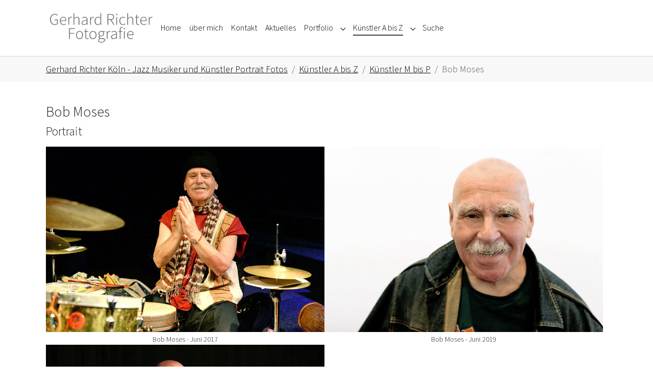

--- FILE ---
content_type: text/html; charset=utf-8
request_url: https://richterkoeln.de/kuenstler-a-bis-z/kuenstler-m-bis-p/bob-moses
body_size: 39765
content:
<!DOCTYPE html>
<html lang="de">
<head>

<meta charset="utf-8">
<!-- 
	Based on the TYPO3 Bootstrap Package by Benjamin Kott - https://www.bootstrap-package.com/

	This website is powered by TYPO3 - inspiring people to share!
	TYPO3 is a free open source Content Management Framework initially created by Kasper Skaarhoj and licensed under GNU/GPL.
	TYPO3 is copyright 1998-2026 of Kasper Skaarhoj. Extensions are copyright of their respective owners.
	Information and contribution at https://typo3.org/
-->



<title>Bob Moses  Jazz  Schlagzeuger  Drummer - Gerhard Richter Köln</title>
<meta http-equiv="x-ua-compatible" content="IE=edge">
<meta name="generator" content="TYPO3 CMS">
<meta name="description" content="Gerhard Richter Köln Jazz Fotograf meine Künstler Fotos von Bob Moses als Portrait und bei seinen Jazz Konzerten in Köln">
<meta name="viewport" content="width=device-width, initial-scale=1, minimum-scale=1">
<meta name="robots" content="index,follow">
<meta name="twitter:card" content="summary">
<meta name="apple-mobile-web-app-capable" content="no">
<meta name="google" content="notranslate">

<link rel="stylesheet" href="/typo3temp/assets/bootstrappackage/fonts/284ba9c5345a729d38fc3d3bb72eea6caaef6180abbc77928e15e42297d05f8b/webfont.css?1768732943" media="all">
<link rel="stylesheet" href="/typo3temp/assets/compressed/merged-6d6c56568e42705cac91706456efe606-4eedba480f842df2dfdda4129b67ef01.css?1767782454" media="all">

<link rel="stylesheet" href="/typo3temp/assets/compressed/merged-fb67fcf7cc7cc296d6ff93e477d9bfad-3109ef153c7609c2e9462fc5718e08fa.css?1767782454" media="all">



<script src="/typo3temp/assets/compressed/merged-21b33745bce65297ef8517941714733b-c5981bf35049087c1565eed9d26478b9.js?1767782454"></script>




<link rel="prev" href="/kuenstler-a-bis-z/kuenstler-m-bis-p/alex-morsey"><link rel="next" href="/kuenstler-a-bis-z/kuenstler-m-bis-p/china-moses">
<link rel="canonical" href="/kuenstler-a-bis-z/kuenstler-m-bis-p/bob-moses"/>

</head>
<body id="p259" class="page-259 pagelevel-3 language-0 backendlayout-default layout-default">

<div id="top"></div>
<div class="body-bg body-bg-top">

    



    




    <a class="visually-hidden-focusable page-skip-link" href="#page-content">
        <span>Skip to main content</span>
    </a>
    <a class="visually-hidden-focusable page-skip-link" href="#page-footer">
        <span>Skip to page footer</span>
    </a>

    




<header id="page-header" class="bp-page-header navbar navbar-mainnavigation navbar-default navbar-has-image navbar-top navbar-fixed-top">
    <div class="container container-mainnavigation">
        
<a class="navbar-brand navbar-brand-image" title="Gerhard Richter Fotografie" href="/">
    
            <img class="navbar-brand-logo-normal" src="/fileadmin/template/Logo.png" alt="Gerhard Richter Fotografie Köln" height="100" width="360">
            
                <img class="navbar-brand-logo-inverted" src="/typo3conf/ext/richter/Resources/Public/Images/logo-inverted.svg" alt="Gerhard Richter Fotografie Köln" height="100" width="360">
            
        
</a>


        
            
<button class="navbar-toggler collapsed" type="button" data-bs-toggle="collapse" data-bs-target="#mainnavigation" aria-controls="mainnavigation" aria-expanded="false" aria-label="Toggle navigation">
    <span class="navbar-toggler-icon"></span>
</button>


            <nav aria-label="Main navigation" id="mainnavigation" class="collapse navbar-collapse">
                



                

    <ul class="navbar-nav">
        
            

                    
                    
                    <li class="nav-item">
                        <a
                            id="nav-item-55"
                            href="/"
                            class="nav-link nav-link-main"
                            
                            
                            aria-current="false"
                            >
                            
                            <span class="nav-link-text">
                                Home
                                
                            </span>
                        </a>
                        
                        <div class="dropdown-menu">
                            
    




                        </div>
                    </li>

                
        
            

                    
                    
                    <li class="nav-item">
                        <a
                            id="nav-item-54"
                            href="/ueber-gerhard-richter"
                            class="nav-link nav-link-main"
                            
                            
                            aria-current="false"
                            >
                            
                            <span class="nav-link-text">
                                über mich
                                
                            </span>
                        </a>
                        
                        <div class="dropdown-menu">
                            
    




                        </div>
                    </li>

                
        
            

                    
                    
                    <li class="nav-item">
                        <a
                            id="nav-item-53"
                            href="/kontakt"
                            class="nav-link nav-link-main"
                            
                            
                            aria-current="false"
                            >
                            
                            <span class="nav-link-text">
                                Kontakt
                                
                            </span>
                        </a>
                        
                        <div class="dropdown-menu">
                            
    




                        </div>
                    </li>

                
        
            

                    
                    
                    <li class="nav-item">
                        <a
                            id="nav-item-39"
                            href="/aktuelles"
                            class="nav-link nav-link-main"
                            
                            
                            aria-current="false"
                            >
                            
                            <span class="nav-link-text">
                                Aktuelles
                                
                            </span>
                        </a>
                        
                        <div class="dropdown-menu">
                            
    




                        </div>
                    </li>

                
        
            

                    
                    
                        
                            
                        
                    
                        
                    
                        
                    
                        
                    
                        
                    
                        
                    
                    <li class="nav-item nav-style-mega">
                        <a
                            id="nav-item-52"
                            href="/portfolio"
                            class="nav-link nav-link-main"
                            
                            
                            aria-current="false"
                            >
                            
                            <span class="nav-link-text">
                                Portfolio
                                
                            </span>
                        </a>
                        
                            <button
                                type="button"
                                id="nav-toggle-52"
                                class="nav-link nav-link-toggle"
                                data-bs-toggle="dropdown"
                                data-bs-display="static"
                                aria-haspopup="true"
                                aria-expanded="false"
                                >
                                <span class="nav-link-indicator" aria-hidden="true"></span>
                                <span class="nav-link-text visually-hidden">Submenu for "Portfolio"</span>
                            </button>
                        
                        <div class="dropdown-menu dropdown-menu-mega">
                            
    
        <ul class="dropdown-nav" data-level="2">
            
            
                
                        <li class="nav-item">
                            <a class="nav-link nav-link-dropdown" href="/portfolio/jazz-live" title="Jazz Live">
                                
                                <span class="nav-link-text">
                                    Jazz Live
                                    
                                </span>
                            </a>
                            
    
        <ul class="dropdown-nav" data-level="3">
            
            
                
                        <li class="nav-item">
                            <a class="nav-link nav-link-dropdown" href="/portfolio/jazz-live/2006-2023" title="2006 bis 2023">
                                
                                <span class="nav-link-text">
                                    2006 bis 2023
                                    
                                </span>
                            </a>
                            
    

                        </li>
                    
            
        </ul>
    

                        </li>
                    
            
                
                        <li class="nav-item">
                            <a class="nav-link nav-link-dropdown" href="/portfolio/musiker-portraets" title="Musikerportraits">
                                
                                <span class="nav-link-text">
                                    Musikerportraits
                                    
                                </span>
                            </a>
                            
    

                        </li>
                    
            
                
                        <li class="nav-item">
                            <a class="nav-link nav-link-dropdown" href="/portfolio/cd-cover-booklet" title="CD-Cover &amp; Booklet">
                                
                                <span class="nav-link-text">
                                    CD-Cover &amp; Booklet
                                    
                                </span>
                            </a>
                            
    

                        </li>
                    
            
                
                        <li class="nav-item">
                            <a class="nav-link nav-link-dropdown" href="/portfolio/theater" title="Theater">
                                
                                <span class="nav-link-text">
                                    Theater
                                    
                                </span>
                            </a>
                            
    

                        </li>
                    
            
                
                        <li class="nav-item">
                            <a class="nav-link nav-link-dropdown" href="/portfolio/parties" title="Parties">
                                
                                <span class="nav-link-text">
                                    Parties
                                    
                                </span>
                            </a>
                            
    

                        </li>
                    
            
                
                        <li class="nav-item">
                            <a class="nav-link nav-link-dropdown" href="/portfolio/koeln" title="Köln">
                                
                                <span class="nav-link-text">
                                    Köln
                                    
                                </span>
                            </a>
                            
    

                        </li>
                    
            
        </ul>
    




                        </div>
                    </li>

                
        
            

                    
                    
                        
                            
                        
                    
                        
                            
                        
                    
                        
                            
                        
                    
                        
                            
                        
                    
                        
                            
                        
                    
                        
                            
                        
                    
                    <li class="nav-item nav-style-mega">
                        <a
                            id="nav-item-57"
                            href="/kuenstler-a-bis-z"
                            class="nav-link nav-link-main active"
                            
                            
                            aria-current="false"
                            >
                            
                            <span class="nav-link-text">
                                Künstler A bis Z
                                
                            </span>
                        </a>
                        
                            <button
                                type="button"
                                id="nav-toggle-57"
                                class="nav-link nav-link-toggle"
                                data-bs-toggle="dropdown"
                                data-bs-display="static"
                                aria-haspopup="true"
                                aria-expanded="false"
                                >
                                <span class="nav-link-indicator" aria-hidden="true"></span>
                                <span class="nav-link-text visually-hidden">Submenu for "Künstler A bis Z"</span>
                            </button>
                        
                        <div class="dropdown-menu dropdown-menu-mega">
                            
    
        <ul class="dropdown-nav" data-level="2">
            
            
                
                        <li class="nav-item">
                            <a class="nav-link nav-link-dropdown" href="/kuenstler-a-bis-z/kuenstler-a-bis-d" title="Künstler A bis D">
                                
                                <span class="nav-link-text">
                                    Künstler A bis D
                                    
                                </span>
                            </a>
                            
    
        <ul class="dropdown-nav" data-level="3">
            
            
                
                        <li class="nav-item">
                            <a class="nav-link nav-link-dropdown" href="/kuenstler-a-bis-z/kuenstler-a-bis-d/eivind-aarset" title="Eivind Aarset">
                                
                                <span class="nav-link-text">
                                    Eivind Aarset
                                    
                                </span>
                            </a>
                            
    

                        </li>
                    
            
                
                        <li class="nav-item">
                            <a class="nav-link nav-link-dropdown" href="/kuenstler-a-bis-z/kuenstler-a-bis-d/stephan-abel" title="Stephan Abel">
                                
                                <span class="nav-link-text">
                                    Stephan Abel
                                    
                                </span>
                            </a>
                            
    

                        </li>
                    
            
                
                        <li class="nav-item">
                            <a class="nav-link nav-link-dropdown" href="/kuenstler-a-bis-z/kuenstler-a-bis-d/michael-abene" title="Michael Abene">
                                
                                <span class="nav-link-text">
                                    Michael Abene
                                    
                                </span>
                            </a>
                            
    

                        </li>
                    
            
                
                        <li class="nav-item">
                            <a class="nav-link nav-link-dropdown" href="/kuenstler-a-bis-z/kuenstler-a-bis-d/matt-adomeit" title="Matt Adomeit">
                                
                                <span class="nav-link-text">
                                    Matt Adomeit
                                    
                                </span>
                            </a>
                            
    

                        </li>
                    
            
                
                        <li class="nav-item">
                            <a class="nav-link nav-link-dropdown" href="/kuenstler-a-bis-z/kuenstler-a-bis-d/philippe-aerts" title="Philippe Aerts">
                                
                                <span class="nav-link-text">
                                    Philippe Aerts
                                    
                                </span>
                            </a>
                            
    

                        </li>
                    
            
                
                        <li class="nav-item">
                            <a class="nav-link nav-link-dropdown" href="/kuenstler-a-bis-z/kuenstler-a-bis-d/ambrose-akinmusire" title="Ambrose Akinmusire">
                                
                                <span class="nav-link-text">
                                    Ambrose Akinmusire
                                    
                                </span>
                            </a>
                            
    

                        </li>
                    
            
                
                        <li class="nav-item">
                            <a class="nav-link nav-link-dropdown" href="/kuenstler-a-bis-z/kuenstler-a-bis-d/paul-albrecht" title="Paul Albrecht">
                                
                                <span class="nav-link-text">
                                    Paul Albrecht
                                    
                                </span>
                            </a>
                            
    

                        </li>
                    
            
                
                        <li class="nav-item">
                            <a class="nav-link nav-link-dropdown" href="/kuenstler-a-bis-z/kuenstler-a-bis-d/dane-alderson" title="Dane Alderson">
                                
                                <span class="nav-link-text">
                                    Dane Alderson
                                    
                                </span>
                            </a>
                            
    

                        </li>
                    
            
                
                        <li class="nav-item">
                            <a class="nav-link nav-link-dropdown" href="/kuenstler-a-bis-z/kuenstler-a-bis-d/eric-alexander" title="Eric Alexander">
                                
                                <span class="nav-link-text">
                                    Eric Alexander
                                    
                                </span>
                            </a>
                            
    

                        </li>
                    
            
                
                        <li class="nav-item">
                            <a class="nav-link nav-link-dropdown" href="/kuenstler-a-bis-z/kuenstler-a-bis-d/jan-alexander" title="Jan Alexander">
                                
                                <span class="nav-link-text">
                                    Jan Alexander
                                    
                                </span>
                            </a>
                            
    

                        </li>
                    
            
                
                        <li class="nav-item">
                            <a class="nav-link nav-link-dropdown" href="/kuenstler-a-bis-z/kuenstler-a-bis-d/thomas-alkier" title="Thomas Alkier">
                                
                                <span class="nav-link-text">
                                    Thomas Alkier
                                    
                                </span>
                            </a>
                            
    

                        </li>
                    
            
                
                        <li class="nav-item">
                            <a class="nav-link nav-link-dropdown" href="/kuenstler-a-bis-z/kuenstler-a-bis-d/harry-allen" title="Harry Allen">
                                
                                <span class="nav-link-text">
                                    Harry Allen
                                    
                                </span>
                            </a>
                            
    

                        </li>
                    
            
                
                        <li class="nav-item">
                            <a class="nav-link nav-link-dropdown" href="/kuenstler-a-bis-z/kuenstler-a-bis-d/lennart-allkemper" title="Lennart Allkemper">
                                
                                <span class="nav-link-text">
                                    Lennart Allkemper
                                    
                                </span>
                            </a>
                            
    

                        </li>
                    
            
                
                        <li class="nav-item">
                            <a class="nav-link nav-link-dropdown" href="/kuenstler-a-bis-z/kuenstler-a-bis-d/christian-altehuelshorst" title="Christian Altehülshorst">
                                
                                <span class="nav-link-text">
                                    Christian Altehülshorst
                                    
                                </span>
                            </a>
                            
    

                        </li>
                    
            
                
                        <li class="nav-item">
                            <a class="nav-link nav-link-dropdown" href="/kuenstler-a-bis-z/kuenstler-a-bis-d/felix-ambach" title="Felix Ambach">
                                
                                <span class="nav-link-text">
                                    Felix Ambach
                                    
                                </span>
                            </a>
                            
    

                        </li>
                    
            
                
                        <li class="nav-item">
                            <a class="nav-link nav-link-dropdown" href="/kuenstler-a-bis-z/kuenstler-a-bis-d/franco-ambrosetti" title="Franco Ambrosetti">
                                
                                <span class="nav-link-text">
                                    Franco Ambrosetti
                                    
                                </span>
                            </a>
                            
    

                        </li>
                    
            
                
                        <li class="nav-item">
                            <a class="nav-link nav-link-dropdown" href="/kuenstler-a-bis-z/kuenstler-a-bis-d/nicolai-amrehn" title="Nicolai Amrehn">
                                
                                <span class="nav-link-text">
                                    Nicolai Amrehn
                                    
                                </span>
                            </a>
                            
    

                        </li>
                    
            
                
                        <li class="nav-item">
                            <a class="nav-link nav-link-dropdown" href="/kuenstler-a-bis-z/kuenstler-a-bis-d/reid-anderson" title="Reid Anderson">
                                
                                <span class="nav-link-text">
                                    Reid Anderson
                                    
                                </span>
                            </a>
                            
    

                        </li>
                    
            
                
                        <li class="nav-item">
                            <a class="nav-link nav-link-dropdown" href="/kuenstler-a-bis-z/kuenstler-a-bis-d/david-andres" title="David Andres">
                                
                                <span class="nav-link-text">
                                    David Andres
                                    
                                </span>
                            </a>
                            
    

                        </li>
                    
            
                
                        <li class="nav-item">
                            <a class="nav-link nav-link-dropdown" href="/kuenstler-a-bis-z/kuenstler-a-bis-d/francisco-andres" title="Francisco Andres (Pacho Dávila)">
                                
                                <span class="nav-link-text">
                                    Francisco Andres (Pacho Dávila)
                                    
                                </span>
                            </a>
                            
    

                        </li>
                    
            
                
                        <li class="nav-item">
                            <a class="nav-link nav-link-dropdown" href="/kuenstler-a-bis-z/kuenstler-a-bis-d/max-andrzejewski" title="Max Andrzejewski">
                                
                                <span class="nav-link-text">
                                    Max Andrzejewski
                                    
                                </span>
                            </a>
                            
    

                        </li>
                    
            
                
                        <li class="nav-item">
                            <a class="nav-link nav-link-dropdown" href="/kuenstler-a-bis-z/kuenstler-a-bis-d/yannis-anft" title="Yannis Anft">
                                
                                <span class="nav-link-text">
                                    Yannis Anft
                                    
                                </span>
                            </a>
                            
    

                        </li>
                    
            
                
                        <li class="nav-item">
                            <a class="nav-link nav-link-dropdown" href="/kuenstler-a-bis-z/kuenstler-a-bis-d/mario-angelov" title="Mario Angelov">
                                
                                <span class="nav-link-text">
                                    Mario Angelov
                                    
                                </span>
                            </a>
                            
    

                        </li>
                    
            
                
                        <li class="nav-item">
                            <a class="nav-link nav-link-dropdown" href="/kuenstler-a-bis-z/kuenstler-a-bis-d/lotte-anker" title="Lotte Anker">
                                
                                <span class="nav-link-text">
                                    Lotte Anker
                                    
                                </span>
                            </a>
                            
    

                        </li>
                    
            
                
                        <li class="nav-item">
                            <a class="nav-link nav-link-dropdown" href="/kuenstler-a-bis-z/kuenstler-a-bis-d/charly-antolini" title="Charly Antolini">
                                
                                <span class="nav-link-text">
                                    Charly Antolini
                                    
                                </span>
                            </a>
                            
    

                        </li>
                    
            
                
                        <li class="nav-item">
                            <a class="nav-link nav-link-dropdown" href="/kuenstler-a-bis-z/kuenstler-a-bis-d/reinel-ardiles-lindemann" title="Reinel Ardiles Lindemann">
                                
                                <span class="nav-link-text">
                                    Reinel Ardiles Lindemann
                                    
                                </span>
                            </a>
                            
    

                        </li>
                    
            
                
                        <li class="nav-item">
                            <a class="nav-link nav-link-dropdown" href="/kuenstler-a-bis-z/kuenstler-a-bis-d/tal-arditi" title="Tal Arditi">
                                
                                <span class="nav-link-text">
                                    Tal Arditi
                                    
                                </span>
                            </a>
                            
    

                        </li>
                    
            
                
                        <li class="nav-item">
                            <a class="nav-link nav-link-dropdown" href="/kuenstler-a-bis-z/kuenstler-a-bis-d/fabian-arends" title="Fabian Arends">
                                
                                <span class="nav-link-text">
                                    Fabian Arends
                                    
                                </span>
                            </a>
                            
    

                        </li>
                    
            
                
                        <li class="nav-item">
                            <a class="nav-link nav-link-dropdown" href="/kuenstler-a-bis-z/kuenstler-a-bis-d/julian-argueelles" title="Julian Argüelles">
                                
                                <span class="nav-link-text">
                                    Julian Argüelles
                                    
                                </span>
                            </a>
                            
    

                        </li>
                    
            
                
                        <li class="nav-item">
                            <a class="nav-link nav-link-dropdown" href="/kuenstler-a-bis-z/kuenstler-a-bis-d/carlotta-armbruster" title="Carlotta Armbruster">
                                
                                <span class="nav-link-text">
                                    Carlotta Armbruster
                                    
                                </span>
                            </a>
                            
    

                        </li>
                    
            
                
                        <li class="nav-item">
                            <a class="nav-link nav-link-dropdown" href="/kuenstler-a-bis-z/kuenstler-a-bis-d/leo-asal" title="Leo Asal">
                                
                                <span class="nav-link-text">
                                    Leo Asal
                                    
                                </span>
                            </a>
                            
    

                        </li>
                    
            
                
                        <li class="nav-item">
                            <a class="nav-link nav-link-dropdown" href="/kuenstler-a-bis-z/kuenstler-a-bis-d/rouzbeh-asgarian" title="Rouzbeh Asgarian">
                                
                                <span class="nav-link-text">
                                    Rouzbeh Asgarian
                                    
                                </span>
                            </a>
                            
    

                        </li>
                    
            
                
                        <li class="nav-item">
                            <a class="nav-link nav-link-dropdown" href="/kuenstler-a-bis-z/kuenstler-a-bis-d/reza-askari" title="Reza Askari">
                                
                                <span class="nav-link-text">
                                    Reza Askari
                                    
                                </span>
                            </a>
                            
    

                        </li>
                    
            
                
                        <li class="nav-item">
                            <a class="nav-link nav-link-dropdown" href="/kuenstler-a-bis-z/kuenstler-a-bis-d/gilad-atzmon" title="Gilad Atzmon">
                                
                                <span class="nav-link-text">
                                    Gilad Atzmon
                                    
                                </span>
                            </a>
                            
    

                        </li>
                    
            
                
                        <li class="nav-item">
                            <a class="nav-link nav-link-dropdown" href="/kuenstler-a-bis-z/kuenstler-a-bis-d/martin-auer" title="Martin Auer">
                                
                                <span class="nav-link-text">
                                    Martin Auer
                                    
                                </span>
                            </a>
                            
    

                        </li>
                    
            
                
                        <li class="nav-item">
                            <a class="nav-link nav-link-dropdown" href="/kuenstler-a-bis-z/kuenstler-a-bis-d/reinier-baas" title="Reinier Baas">
                                
                                <span class="nav-link-text">
                                    Reinier Baas
                                    
                                </span>
                            </a>
                            
    

                        </li>
                    
            
                
                        <li class="nav-item">
                            <a class="nav-link nav-link-dropdown" href="/kuenstler-a-bis-z/kuenstler-a-bis-d/roman-babik" title="Roman Babik">
                                
                                <span class="nav-link-text">
                                    Roman Babik
                                    
                                </span>
                            </a>
                            
    

                        </li>
                    
            
                
                        <li class="nav-item">
                            <a class="nav-link nav-link-dropdown" href="/kuenstler-a-bis-z/kuenstler-a-bis-d/tobias-backhaus" title="Tobias Backhaus">
                                
                                <span class="nav-link-text">
                                    Tobias Backhaus
                                    
                                </span>
                            </a>
                            
    

                        </li>
                    
            
                
                        <li class="nav-item">
                            <a class="nav-link nav-link-dropdown" href="/kuenstler-a-bis-z/kuenstler-a-bis-d/cor-bakker" title="Cor Bakker">
                                
                                <span class="nav-link-text">
                                    Cor Bakker
                                    
                                </span>
                            </a>
                            
    

                        </li>
                    
            
                
                        <li class="nav-item">
                            <a class="nav-link nav-link-dropdown" href="/kuenstler-a-bis-z/kuenstler-a-bis-d/ruediger-baldauf" title="Rüdiger Baldauf">
                                
                                <span class="nav-link-text">
                                    Rüdiger Baldauf
                                    
                                </span>
                            </a>
                            
    

                        </li>
                    
            
                
                        <li class="nav-item">
                            <a class="nav-link nav-link-dropdown" href="/kuenstler-a-bis-z/kuenstler-a-bis-d/adam-baldych" title="Adam Baldych">
                                
                                <span class="nav-link-text">
                                    Adam Baldych
                                    
                                </span>
                            </a>
                            
    

                        </li>
                    
            
                
                        <li class="nav-item">
                            <a class="nav-link nav-link-dropdown" href="/kuenstler-a-bis-z/kuenstler-a-bis-d/jeff-ballard" title="Jeff Ballard">
                                
                                <span class="nav-link-text">
                                    Jeff Ballard
                                    
                                </span>
                            </a>
                            
    

                        </li>
                    
            
                
                        <li class="nav-item">
                            <a class="nav-link nav-link-dropdown" href="/kuenstler-a-bis-z/kuenstler-a-bis-d/lucian-ban" title="Lucian Ban">
                                
                                <span class="nav-link-text">
                                    Lucian Ban
                                    
                                </span>
                            </a>
                            
    

                        </li>
                    
            
                
                        <li class="nav-item">
                            <a class="nav-link nav-link-dropdown" href="/kuenstler-a-bis-z/kuenstler-a-bis-d/jakob-baensch" title="Jakob Bänsch">
                                
                                <span class="nav-link-text">
                                    Jakob Bänsch
                                    
                                </span>
                            </a>
                            
    

                        </li>
                    
            
                
                        <li class="nav-item">
                            <a class="nav-link nav-link-dropdown" href="/kuenstler-a-bis-z/kuenstler-a-bis-d/maria-baptist" title="Maria Baptist">
                                
                                <span class="nav-link-text">
                                    Maria Baptist
                                    
                                </span>
                            </a>
                            
    

                        </li>
                    
            
                
                        <li class="nav-item">
                            <a class="nav-link nav-link-dropdown" href="/kuenstler-a-bis-z/kuenstler-a-bis-d/johannes-baer" title="Johannes Bär">
                                
                                <span class="nav-link-text">
                                    Johannes Bär
                                    
                                </span>
                            </a>
                            
    

                        </li>
                    
            
                
                        <li class="nav-item">
                            <a class="nav-link nav-link-dropdown" href="/kuenstler-a-bis-z/kuenstler-a-bis-d/moritz-baranczyk" title="Moritz Baranczyk">
                                
                                <span class="nav-link-text">
                                    Moritz Baranczyk
                                    
                                </span>
                            </a>
                            
    

                        </li>
                    
            
                
                        <li class="nav-item">
                            <a class="nav-link nav-link-dropdown" href="/kuenstler-a-bis-z/kuenstler-a-bis-d/philipp-bardenberg" title="Philipp Bardenberg">
                                
                                <span class="nav-link-text">
                                    Philipp Bardenberg
                                    
                                </span>
                            </a>
                            
    

                        </li>
                    
            
                
                        <li class="nav-item">
                            <a class="nav-link nav-link-dropdown" href="/kuenstler-a-bis-z/kuenstler-a-bis-d/marco-bardoscia" title="Marco Bardoscia">
                                
                                <span class="nav-link-text">
                                    Marco Bardoscia
                                    
                                </span>
                            </a>
                            
    

                        </li>
                    
            
                
                        <li class="nav-item">
                            <a class="nav-link nav-link-dropdown" href="/kuenstler-a-bis-z/kuenstler-a-bis-d/or-bareket" title="Or Bareket">
                                
                                <span class="nav-link-text">
                                    Or Bareket
                                    
                                </span>
                            </a>
                            
    

                        </li>
                    
            
                
                        <li class="nav-item">
                            <a class="nav-link nav-link-dropdown" href="/kuenstler-a-bis-z/kuenstler-a-bis-d/marjorie-barnes" title="Marjorie Barnes">
                                
                                <span class="nav-link-text">
                                    Marjorie Barnes
                                    
                                </span>
                            </a>
                            
    

                        </li>
                    
            
                
                        <li class="nav-item">
                            <a class="nav-link nav-link-dropdown" href="/kuenstler-a-bis-z/kuenstler-a-bis-d/shannon-barnett" title="Shannon Barnett">
                                
                                <span class="nav-link-text">
                                    Shannon Barnett
                                    
                                </span>
                            </a>
                            
    

                        </li>
                    
            
                
                        <li class="nav-item">
                            <a class="nav-link nav-link-dropdown" href="/kuenstler-a-bis-z/kuenstler-a-bis-d/rodney-barreto" title="Rodney Barreto">
                                
                                <span class="nav-link-text">
                                    Rodney Barreto
                                    
                                </span>
                            </a>
                            
    

                        </li>
                    
            
                
                        <li class="nav-item">
                            <a class="nav-link nav-link-dropdown" href="/kuenstler-a-bis-z/kuenstler-a-bis-d/dan-barrett" title="Dan Barrett">
                                
                                <span class="nav-link-text">
                                    Dan Barrett
                                    
                                </span>
                            </a>
                            
    

                        </li>
                    
            
                
                        <li class="nav-item">
                            <a class="nav-link nav-link-dropdown" href="/kuenstler-a-bis-z/kuenstler-a-bis-d/marcus-bartelt" title="Marcus Bartelt">
                                
                                <span class="nav-link-text">
                                    Marcus Bartelt
                                    
                                </span>
                            </a>
                            
    

                        </li>
                    
            
                
                        <li class="nav-item">
                            <a class="nav-link nav-link-dropdown" href="/kuenstler-a-bis-z/kuenstler-a-bis-d/barbara-barth" title="Barbara Barth">
                                
                                <span class="nav-link-text">
                                    Barbara Barth
                                    
                                </span>
                            </a>
                            
    

                        </li>
                    
            
                
                        <li class="nav-item">
                            <a class="nav-link nav-link-dropdown" href="/kuenstler-a-bis-z/kuenstler-a-bis-d/pascal-bartoszak" title="Pascal Bartoszak">
                                
                                <span class="nav-link-text">
                                    Pascal Bartoszak
                                    
                                </span>
                            </a>
                            
    

                        </li>
                    
            
                
                        <li class="nav-item">
                            <a class="nav-link nav-link-dropdown" href="/kuenstler-a-bis-z/kuenstler-a-bis-d/lisa-bassenge" title="Lisa Bassenge">
                                
                                <span class="nav-link-text">
                                    Lisa Bassenge
                                    
                                </span>
                            </a>
                            
    

                        </li>
                    
            
                
                        <li class="nav-item">
                            <a class="nav-link nav-link-dropdown" href="/kuenstler-a-bis-z/kuenstler-a-bis-d/django-bates" title="Django Bates">
                                
                                <span class="nav-link-text">
                                    Django Bates
                                    
                                </span>
                            </a>
                            
    

                        </li>
                    
            
                
                        <li class="nav-item">
                            <a class="nav-link nav-link-dropdown" href="/kuenstler-a-bis-z/kuenstler-a-bis-d/stefan-bauer" title="Stefan Bauer">
                                
                                <span class="nav-link-text">
                                    Stefan Bauer
                                    
                                </span>
                            </a>
                            
    

                        </li>
                    
            
                
                        <li class="nav-item">
                            <a class="nav-link nav-link-dropdown" href="/kuenstler-a-bis-z/kuenstler-a-bis-d/moritz-baumgaertner" title="Moritz Baumgärtner">
                                
                                <span class="nav-link-text">
                                    Moritz Baumgärtner
                                    
                                </span>
                            </a>
                            
    

                        </li>
                    
            
                
                        <li class="nav-item">
                            <a class="nav-link nav-link-dropdown" href="/kuenstler-a-bis-z/kuenstler-a-bis-d/heidi-bayer" title="Heidi Bayer">
                                
                                <span class="nav-link-text">
                                    Heidi Bayer
                                    
                                </span>
                            </a>
                            
    

                        </li>
                    
            
                
                        <li class="nav-item">
                            <a class="nav-link nav-link-dropdown" href="/kuenstler-a-bis-z/kuenstler-a-bis-d/francesco-bearzatti" title="Francesco Bearzatti">
                                
                                <span class="nav-link-text">
                                    Francesco Bearzatti
                                    
                                </span>
                            </a>
                            
    

                        </li>
                    
            
                
                        <li class="nav-item">
                            <a class="nav-link nav-link-dropdown" href="/kuenstler-a-bis-z/kuenstler-a-bis-d/fausto-beccalossi" title="Fausto Beccalossi">
                                
                                <span class="nav-link-text">
                                    Fausto Beccalossi
                                    
                                </span>
                            </a>
                            
    

                        </li>
                    
            
                
                        <li class="nav-item">
                            <a class="nav-link nav-link-dropdown" href="/kuenstler-a-bis-z/kuenstler-a-bis-d/uli-beckerhoff" title="Uli Beckerhoff">
                                
                                <span class="nav-link-text">
                                    Uli Beckerhoff
                                    
                                </span>
                            </a>
                            
    

                        </li>
                    
            
                
                        <li class="nav-item">
                            <a class="nav-link nav-link-dropdown" href="/kuenstler-a-bis-z/kuenstler-a-bis-d/ralph-beerkircher" title="Ralph Beerkircher">
                                
                                <span class="nav-link-text">
                                    Ralph Beerkircher
                                    
                                </span>
                            </a>
                            
    

                        </li>
                    
            
                
                        <li class="nav-item">
                            <a class="nav-link nav-link-dropdown" href="/kuenstler-a-bis-z/kuenstler-a-bis-d/johannes-behr" title="Johannes Behr">
                                
                                <span class="nav-link-text">
                                    Johannes Behr
                                    
                                </span>
                            </a>
                            
    

                        </li>
                    
            
                
                        <li class="nav-item">
                            <a class="nav-link nav-link-dropdown" href="/kuenstler-a-bis-z/kuenstler-a-bis-d/richie-beirach" title="Richie Beirach">
                                
                                <span class="nav-link-text">
                                    Richie Beirach
                                    
                                </span>
                            </a>
                            
    

                        </li>
                    
            
                
                        <li class="nav-item">
                            <a class="nav-link nav-link-dropdown" href="/kuenstler-a-bis-z/kuenstler-a-bis-d/davids-bejers" title="Davids Bejers">
                                
                                <span class="nav-link-text">
                                    Davids Bejers
                                    
                                </span>
                            </a>
                            
    

                        </li>
                    
            
                
                        <li class="nav-item">
                            <a class="nav-link nav-link-dropdown" href="/kuenstler-a-bis-z/kuenstler-a-bis-d/dirk-bell" title="Dirk Bell">
                                
                                <span class="nav-link-text">
                                    Dirk Bell
                                    
                                </span>
                            </a>
                            
    

                        </li>
                    
            
                
                        <li class="nav-item">
                            <a class="nav-link nav-link-dropdown" href="/kuenstler-a-bis-z/kuenstler-a-bis-d/simon-below" title="Simon Below">
                                
                                <span class="nav-link-text">
                                    Simon Below
                                    
                                </span>
                            </a>
                            
    

                        </li>
                    
            
                
                        <li class="nav-item">
                            <a class="nav-link nav-link-dropdown" href="/kuenstler-a-bis-z/kuenstler-a-bis-d/michel-benita" title="Michel Benita">
                                
                                <span class="nav-link-text">
                                    Michel Benita
                                    
                                </span>
                            </a>
                            
    

                        </li>
                    
            
                
                        <li class="nav-item">
                            <a class="nav-link nav-link-dropdown" href="/kuenstler-a-bis-z/kuenstler-a-bis-d/han-bennink" title="Han Bennink">
                                
                                <span class="nav-link-text">
                                    Han Bennink
                                    
                                </span>
                            </a>
                            
    

                        </li>
                    
            
                
                        <li class="nav-item">
                            <a class="nav-link nav-link-dropdown" href="/kuenstler-a-bis-z/kuenstler-a-bis-d/henning-berg" title="Henning Berg">
                                
                                <span class="nav-link-text">
                                    Henning Berg
                                    
                                </span>
                            </a>
                            
    

                        </li>
                    
            
                
                        <li class="nav-item">
                            <a class="nav-link nav-link-dropdown" href="/kuenstler-a-bis-z/kuenstler-a-bis-d/leif-berger" title="Leif Berger">
                                
                                <span class="nav-link-text">
                                    Leif Berger
                                    
                                </span>
                            </a>
                            
    

                        </li>
                    
            
                
                        <li class="nav-item">
                            <a class="nav-link nav-link-dropdown" href="/kuenstler-a-bis-z/kuenstler-a-bis-d/stefan-berger" title="Stefan Berger">
                                
                                <span class="nav-link-text">
                                    Stefan Berger
                                    
                                </span>
                            </a>
                            
    

                        </li>
                    
            
                
                        <li class="nav-item">
                            <a class="nav-link nav-link-dropdown" href="/kuenstler-a-bis-z/kuenstler-a-bis-d/dan-berglund" title="Dan Berglund">
                                
                                <span class="nav-link-text">
                                    Dan Berglund
                                    
                                </span>
                            </a>
                            
    

                        </li>
                    
            
                
                        <li class="nav-item">
                            <a class="nav-link nav-link-dropdown" href="/kuenstler-a-bis-z/kuenstler-a-bis-d/jorik-bergman" title="Jorik Bergman">
                                
                                <span class="nav-link-text">
                                    Jorik Bergman
                                    
                                </span>
                            </a>
                            
    

                        </li>
                    
            
                
                        <li class="nav-item">
                            <a class="nav-link nav-link-dropdown" href="/kuenstler-a-bis-z/kuenstler-a-bis-d/matthias-bergmann" title="Matthias Bergmann">
                                
                                <span class="nav-link-text">
                                    Matthias Bergmann
                                    
                                </span>
                            </a>
                            
    

                        </li>
                    
            
                
                        <li class="nav-item">
                            <a class="nav-link nav-link-dropdown" href="/kuenstler-a-bis-z/kuenstler-a-bis-d/sven-bergmann" title="Sven Bergmann">
                                
                                <span class="nav-link-text">
                                    Sven Bergmann
                                    
                                </span>
                            </a>
                            
    

                        </li>
                    
            
                
                        <li class="nav-item">
                            <a class="nav-link nav-link-dropdown" href="/kuenstler-a-bis-z/kuenstler-a-bis-d/sasha-berliner" title="Sasha Berliner">
                                
                                <span class="nav-link-text">
                                    Sasha Berliner
                                    
                                </span>
                            </a>
                            
    

                        </li>
                    
            
                
                        <li class="nav-item">
                            <a class="nav-link nav-link-dropdown" href="/kuenstler-a-bis-z/kuenstler-a-bis-d/peter-bernstein" title="Peter Bernstein">
                                
                                <span class="nav-link-text">
                                    Peter Bernstein
                                    
                                </span>
                            </a>
                            
    

                        </li>
                    
            
                
                        <li class="nav-item">
                            <a class="nav-link nav-link-dropdown" href="/kuenstler-a-bis-z/kuenstler-a-bis-d/camille-bertault" title="Camille Bertault">
                                
                                <span class="nav-link-text">
                                    Camille Bertault
                                    
                                </span>
                            </a>
                            
    

                        </li>
                    
            
                
                        <li class="nav-item">
                            <a class="nav-link nav-link-dropdown" href="/kuenstler-a-bis-z/kuenstler-a-bis-d/jo-beyer" title="Jo Beyer">
                                
                                <span class="nav-link-text">
                                    Jo Beyer
                                    
                                </span>
                            </a>
                            
    

                        </li>
                    
            
                
                        <li class="nav-item">
                            <a class="nav-link nav-link-dropdown" href="/kuenstler-a-bis-z/kuenstler-a-bis-d/laila-biali" title="Laila Biali">
                                
                                <span class="nav-link-text">
                                    Laila Biali
                                    
                                </span>
                            </a>
                            
    

                        </li>
                    
            
                
                        <li class="nav-item">
                            <a class="nav-link nav-link-dropdown" href="/kuenstler-a-bis-z/kuenstler-a-bis-d/heiko-bidmon" title="Heiko Bidmon">
                                
                                <span class="nav-link-text">
                                    Heiko Bidmon
                                    
                                </span>
                            </a>
                            
    

                        </li>
                    
            
                
                        <li class="nav-item">
                            <a class="nav-link nav-link-dropdown" href="/kuenstler-a-bis-z/kuenstler-a-bis-d/dries-bijlsma" title="Dries Bijlsma">
                                
                                <span class="nav-link-text">
                                    Dries Bijlsma
                                    
                                </span>
                            </a>
                            
    

                        </li>
                    
            
                
                        <li class="nav-item">
                            <a class="nav-link nav-link-dropdown" href="/kuenstler-a-bis-z/kuenstler-a-bis-d/masha-bijlsma" title="Masha Bijlsma">
                                
                                <span class="nav-link-text">
                                    Masha Bijlsma
                                    
                                </span>
                            </a>
                            
    

                        </li>
                    
            
                
                        <li class="nav-item">
                            <a class="nav-link nav-link-dropdown" href="/kuenstler-a-bis-z/kuenstler-a-bis-d/david-binney" title="David Binney">
                                
                                <span class="nav-link-text">
                                    David Binney
                                    
                                </span>
                            </a>
                            
    

                        </li>
                    
            
                
                        <li class="nav-item">
                            <a class="nav-link nav-link-dropdown" href="/kuenstler-a-bis-z/kuenstler-a-bis-d/luciano-biondini" title="Luciano Biondini">
                                
                                <span class="nav-link-text">
                                    Luciano Biondini
                                    
                                </span>
                            </a>
                            
    

                        </li>
                    
            
                
                        <li class="nav-item">
                            <a class="nav-link nav-link-dropdown" href="/kuenstler-a-bis-z/kuenstler-a-bis-d/jim-black" title="Jim Black">
                                
                                <span class="nav-link-text">
                                    Jim Black
                                    
                                </span>
                            </a>
                            
    

                        </li>
                    
            
                
                        <li class="nav-item">
                            <a class="nav-link nav-link-dropdown" href="/kuenstler-a-bis-z/kuenstler-a-bis-d/johnathan-blake" title="Johnathan Blake">
                                
                                <span class="nav-link-text">
                                    Johnathan Blake
                                    
                                </span>
                            </a>
                            
    

                        </li>
                    
            
                
                        <li class="nav-item">
                            <a class="nav-link nav-link-dropdown" href="/kuenstler-a-bis-z/kuenstler-a-bis-d/seamus-blake" title="Seamus Blake">
                                
                                <span class="nav-link-text">
                                    Seamus Blake
                                    
                                </span>
                            </a>
                            
    

                        </li>
                    
            
                
                        <li class="nav-item">
                            <a class="nav-link nav-link-dropdown" href="/kuenstler-a-bis-z/kuenstler-a-bis-d/theo-bleckmann" title="Theo Bleckmann">
                                
                                <span class="nav-link-text">
                                    Theo Bleckmann
                                    
                                </span>
                            </a>
                            
    

                        </li>
                    
            
                
                        <li class="nav-item">
                            <a class="nav-link nav-link-dropdown" href="/kuenstler-a-bis-z/kuenstler-a-bis-d/jan-blikslager" title="Jan Blikslager">
                                
                                <span class="nav-link-text">
                                    Jan Blikslager
                                    
                                </span>
                            </a>
                            
    

                        </li>
                    
            
                
                        <li class="nav-item">
                            <a class="nav-link nav-link-dropdown" href="/kuenstler-a-bis-z/kuenstler-a-bis-d/annie-bloch" title="Annie Bloch">
                                
                                <span class="nav-link-text">
                                    Annie Bloch
                                    
                                </span>
                            </a>
                            
    

                        </li>
                    
            
                
                        <li class="nav-item">
                            <a class="nav-link nav-link-dropdown" href="/kuenstler-a-bis-z/kuenstler-a-bis-d/jonathan-boebel" title="Jonathan Böbel">
                                
                                <span class="nav-link-text">
                                    Jonathan Böbel
                                    
                                </span>
                            </a>
                            
    

                        </li>
                    
            
                
                        <li class="nav-item">
                            <a class="nav-link nav-link-dropdown" href="/kuenstler-a-bis-z/kuenstler-a-bis-d/jens-boeckamp" title="Jens Böckamp">
                                
                                <span class="nav-link-text">
                                    Jens Böckamp
                                    
                                </span>
                            </a>
                            
    

                        </li>
                    
            
                
                        <li class="nav-item">
                            <a class="nav-link nav-link-dropdown" href="/kuenstler-a-bis-z/kuenstler-a-bis-d/markus-bodenseh" title="Markus Bodenseh">
                                
                                <span class="nav-link-text">
                                    Markus Bodenseh
                                    
                                </span>
                            </a>
                            
    

                        </li>
                    
            
                
                        <li class="nav-item">
                            <a class="nav-link nav-link-dropdown" href="/kuenstler-a-bis-z/kuenstler-a-bis-d/dimitar-bodurov" title="Dimitar Bodurov">
                                
                                <span class="nav-link-text">
                                    Dimitar Bodurov
                                    
                                </span>
                            </a>
                            
    

                        </li>
                    
            
                
                        <li class="nav-item">
                            <a class="nav-link nav-link-dropdown" href="/kuenstler-a-bis-z/kuenstler-a-bis-d/mirna-bogdanovic" title="Mirna Bogdanovic">
                                
                                <span class="nav-link-text">
                                    Mirna Bogdanovic
                                    
                                </span>
                            </a>
                            
    

                        </li>
                    
            
                
                        <li class="nav-item">
                            <a class="nav-link nav-link-dropdown" href="/kuenstler-a-bis-z/kuenstler-a-bis-d/sebastian-boehlen" title="Sebastian Böhlen">
                                
                                <span class="nav-link-text">
                                    Sebastian Böhlen
                                    
                                </span>
                            </a>
                            
    

                        </li>
                    
            
                
                        <li class="nav-item">
                            <a class="nav-link nav-link-dropdown" href="/kuenstler-a-bis-z/kuenstler-a-bis-d/rainer-boehm" title="Rainer Böhm">
                                
                                <span class="nav-link-text">
                                    Rainer Böhm
                                    
                                </span>
                            </a>
                            
    

                        </li>
                    
            
                
                        <li class="nav-item">
                            <a class="nav-link nav-link-dropdown" href="/kuenstler-a-bis-z/kuenstler-a-bis-d/gabor-bolla" title="Gábor Bolla">
                                
                                <span class="nav-link-text">
                                    Gábor Bolla
                                    
                                </span>
                            </a>
                            
    

                        </li>
                    
            
                
                        <li class="nav-item">
                            <a class="nav-link nav-link-dropdown" href="/kuenstler-a-bis-z/kuenstler-a-bis-d/stefano-bollani" title="Stefano Bollani">
                                
                                <span class="nav-link-text">
                                    Stefano Bollani
                                    
                                </span>
                            </a>
                            
    

                        </li>
                    
            
                
                        <li class="nav-item">
                            <a class="nav-link nav-link-dropdown" href="/kuenstler-a-bis-z/kuenstler-a-bis-d/guenter-bollmann" title="Günter Bollmann">
                                
                                <span class="nav-link-text">
                                    Günter Bollmann
                                    
                                </span>
                            </a>
                            
    

                        </li>
                    
            
                
                        <li class="nav-item">
                            <a class="nav-link nav-link-dropdown" href="/kuenstler-a-bis-z/kuenstler-a-bis-d/nathan-bontrager" title="Nathan Bontrager">
                                
                                <span class="nav-link-text">
                                    Nathan Bontrager
                                    
                                </span>
                            </a>
                            
    

                        </li>
                    
            
                
                        <li class="nav-item">
                            <a class="nav-link nav-link-dropdown" href="/kuenstler-a-bis-z/kuenstler-a-bis-d/flavio-boltro" title="Flavio Boltro">
                                
                                <span class="nav-link-text">
                                    Flavio Boltro
                                    
                                </span>
                            </a>
                            
    

                        </li>
                    
            
                
                        <li class="nav-item">
                            <a class="nav-link nav-link-dropdown" href="/kuenstler-a-bis-z/kuenstler-a-bis-d/pierre-borel" title="Pierre Borel">
                                
                                <span class="nav-link-text">
                                    Pierre Borel
                                    
                                </span>
                            </a>
                            
    

                        </li>
                    
            
                
                        <li class="nav-item">
                            <a class="nav-link nav-link-dropdown" href="/kuenstler-a-bis-z/kuenstler-a-bis-d/felix-bork" title="Felix Bork">
                                
                                <span class="nav-link-text">
                                    Felix Bork
                                    
                                </span>
                            </a>
                            
    

                        </li>
                    
            
                
                        <li class="nav-item">
                            <a class="nav-link nav-link-dropdown" href="/kuenstler-a-bis-z/kuenstler-a-bis-d/matteo-bortone" title="Matteo Bortone">
                                
                                <span class="nav-link-text">
                                    Matteo Bortone
                                    
                                </span>
                            </a>
                            
    

                        </li>
                    
            
                
                        <li class="nav-item">
                            <a class="nav-link nav-link-dropdown" href="/kuenstler-a-bis-z/kuenstler-a-bis-d/raffaele-bossard" title="Raffaele Bossard">
                                
                                <span class="nav-link-text">
                                    Raffaele Bossard
                                    
                                </span>
                            </a>
                            
    

                        </li>
                    
            
                
                        <li class="nav-item">
                            <a class="nav-link nav-link-dropdown" href="/kuenstler-a-bis-z/kuenstler-a-bis-d/julian-bossert" title="Julian Bossert">
                                
                                <span class="nav-link-text">
                                    Julian Bossert
                                    
                                </span>
                            </a>
                            
    

                        </li>
                    
            
                
                        <li class="nav-item">
                            <a class="nav-link nav-link-dropdown" href="/kuenstler-a-bis-z/kuenstler-a-bis-d/wim-both" title="Wim Both">
                                
                                <span class="nav-link-text">
                                    Wim Both
                                    
                                </span>
                            </a>
                            
    

                        </li>
                    
            
                
                        <li class="nav-item">
                            <a class="nav-link nav-link-dropdown" href="/kuenstler-a-bis-z/kuenstler-a-bis-d/vincent-bourgeyx" title="Vincent Bourgeyx">
                                
                                <span class="nav-link-text">
                                    Vincent Bourgeyx
                                    
                                </span>
                            </a>
                            
    

                        </li>
                    
            
                
                        <li class="nav-item">
                            <a class="nav-link nav-link-dropdown" href="/kuenstler-a-bis-z/kuenstler-a-bis-d/jon-boutellier" title="Jon Boutellier">
                                
                                <span class="nav-link-text">
                                    Jon Boutellier
                                    
                                </span>
                            </a>
                            
    

                        </li>
                    
            
                
                        <li class="nav-item">
                            <a class="nav-link nav-link-dropdown" href="/kuenstler-a-bis-z/kuenstler-a-bis-d/hans-braber" title="Hans Braber">
                                
                                <span class="nav-link-text">
                                    Hans Braber
                                    
                                </span>
                            </a>
                            
    

                        </li>
                    
            
                
                        <li class="nav-item">
                            <a class="nav-link nav-link-dropdown" href="/kuenstler-a-bis-z/kuenstler-a-bis-d/philipp-braemswig" title="Philipp Brämswig">
                                
                                <span class="nav-link-text">
                                    Philipp Brämswig
                                    
                                </span>
                            </a>
                            
    

                        </li>
                    
            
                
                        <li class="nav-item">
                            <a class="nav-link nav-link-dropdown" href="/kuenstler-a-bis-z/kuenstler-a-bis-d/simon-braeumer" title="Simon Bräumer">
                                
                                <span class="nav-link-text">
                                    Simon Bräumer
                                    
                                </span>
                            </a>
                            
    

                        </li>
                    
            
                
                        <li class="nav-item">
                            <a class="nav-link nav-link-dropdown" href="/kuenstler-a-bis-z/kuenstler-a-bis-d/henning-brand" title="Henning Brand">
                                
                                <span class="nav-link-text">
                                    Henning Brand
                                    
                                </span>
                            </a>
                            
    

                        </li>
                    
            
                
                        <li class="nav-item">
                            <a class="nav-link nav-link-dropdown" href="/kuenstler-a-bis-z/kuenstler-a-bis-d/nico-brandenburg" title="Nico Brandenburg">
                                
                                <span class="nav-link-text">
                                    Nico Brandenburg
                                    
                                </span>
                            </a>
                            
    

                        </li>
                    
            
                
                        <li class="nav-item">
                            <a class="nav-link nav-link-dropdown" href="/kuenstler-a-bis-z/kuenstler-a-bis-d/markus-braun" title="Markus Braun">
                                
                                <span class="nav-link-text">
                                    Markus Braun
                                    
                                </span>
                            </a>
                            
    

                        </li>
                    
            
                
                        <li class="nav-item">
                            <a class="nav-link nav-link-dropdown" href="/kuenstler-a-bis-z/kuenstler-a-bis-d/anthony-braxton" title="Anthony Braxton">
                                
                                <span class="nav-link-text">
                                    Anthony Braxton
                                    
                                </span>
                            </a>
                            
    

                        </li>
                    
            
                
                        <li class="nav-item">
                            <a class="nav-link nav-link-dropdown" href="/kuenstler-a-bis-z/kuenstler-a-bis-d/tom-brechtlein" title="Tom Brechtlein">
                                
                                <span class="nav-link-text">
                                    Tom Brechtlein
                                    
                                </span>
                            </a>
                            
    

                        </li>
                    
            
                
                        <li class="nav-item">
                            <a class="nav-link nav-link-dropdown" href="/kuenstler-a-bis-z/kuenstler-a-bis-d/randy-brecker" title="Randy Brecker">
                                
                                <span class="nav-link-text">
                                    Randy Brecker
                                    
                                </span>
                            </a>
                            
    

                        </li>
                    
            
                
                        <li class="nav-item">
                            <a class="nav-link nav-link-dropdown" href="/kuenstler-a-bis-z/kuenstler-a-bis-d/marc-brenken" title="Marc Brenken">
                                
                                <span class="nav-link-text">
                                    Marc Brenken
                                    
                                </span>
                            </a>
                            
    

                        </li>
                    
            
                
                        <li class="nav-item">
                            <a class="nav-link nav-link-dropdown" href="/kuenstler-a-bis-z/kuenstler-a-bis-d/richard-brenner" title="Richard Brenner">
                                
                                <span class="nav-link-text">
                                    Richard Brenner
                                    
                                </span>
                            </a>
                            
    

                        </li>
                    
            
                
                        <li class="nav-item">
                            <a class="nav-link nav-link-dropdown" href="/kuenstler-a-bis-z/kuenstler-a-bis-d/amir-bresler" title="Amir Bresler">
                                
                                <span class="nav-link-text">
                                    Amir Bresler
                                    
                                </span>
                            </a>
                            
    

                        </li>
                    
            
                
                        <li class="nav-item">
                            <a class="nav-link nav-link-dropdown" href="/kuenstler-a-bis-z/kuenstler-a-bis-d/ruud-breuls" title="Ruud Breuls">
                                
                                <span class="nav-link-text">
                                    Ruud Breuls
                                    
                                </span>
                            </a>
                            
    

                        </li>
                    
            
                
                        <li class="nav-item">
                            <a class="nav-link nav-link-dropdown" href="/kuenstler-a-bis-z/kuenstler-a-bis-d/matt-brewer" title="Matt Brewer">
                                
                                <span class="nav-link-text">
                                    Matt Brewer
                                    
                                </span>
                            </a>
                            
    

                        </li>
                    
            
                
                        <li class="nav-item">
                            <a class="nav-link nav-link-dropdown" href="/kuenstler-a-bis-z/kuenstler-a-bis-d/kati-brien" title="Kati Brien">
                                
                                <span class="nav-link-text">
                                    Kati Brien
                                    
                                </span>
                            </a>
                            
    

                        </li>
                    
            
                
                        <li class="nav-item">
                            <a class="nav-link nav-link-dropdown" href="/kuenstler-a-bis-z/kuenstler-a-bis-d/joerg-brinkmann" title="Jörg Brinkmann">
                                
                                <span class="nav-link-text">
                                    Jörg Brinkmann
                                    
                                </span>
                            </a>
                            
    

                        </li>
                    
            
                
                        <li class="nav-item">
                            <a class="nav-link nav-link-dropdown" href="/kuenstler-a-bis-z/kuenstler-a-bis-d/kristina-brodersen" title="Kristina Brodersen">
                                
                                <span class="nav-link-text">
                                    Kristina Brodersen
                                    
                                </span>
                            </a>
                            
    

                        </li>
                    
            
                
                        <li class="nav-item">
                            <a class="nav-link nav-link-dropdown" href="/kuenstler-a-bis-z/kuenstler-a-bis-d/till-broenner" title="Till Brönner">
                                
                                <span class="nav-link-text">
                                    Till Brönner
                                    
                                </span>
                            </a>
                            
    

                        </li>
                    
            
                
                        <li class="nav-item">
                            <a class="nav-link nav-link-dropdown" href="/kuenstler-a-bis-z/kuenstler-a-bis-d/andreas-broger" title="Andreas Broger">
                                
                                <span class="nav-link-text">
                                    Andreas Broger
                                    
                                </span>
                            </a>
                            
    

                        </li>
                    
            
                
                        <li class="nav-item">
                            <a class="nav-link nav-link-dropdown" href="/kuenstler-a-bis-z/kuenstler-a-bis-d/peter-broetzmann" title="Peter Brötzmann">
                                
                                <span class="nav-link-text">
                                    Peter Brötzmann
                                    
                                </span>
                            </a>
                            
    

                        </li>
                    
            
                
                        <li class="nav-item">
                            <a class="nav-link nav-link-dropdown" href="/kuenstler-a-bis-z/kuenstler-a-bis-d/benny-brown" title="Benny Brown">
                                
                                <span class="nav-link-text">
                                    Benny Brown
                                    
                                </span>
                            </a>
                            
    

                        </li>
                    
            
                
                        <li class="nav-item">
                            <a class="nav-link nav-link-dropdown" href="/kuenstler-a-bis-z/kuenstler-a-bis-d/julia-bruessel" title="Julia Brüssel">
                                
                                <span class="nav-link-text">
                                    Julia Brüssel
                                    
                                </span>
                            </a>
                            
    

                        </li>
                    
            
                
                        <li class="nav-item">
                            <a class="nav-link nav-link-dropdown" href="/kuenstler-a-bis-z/kuenstler-a-bis-d/peter-bruun" title="Peter Bruun">
                                
                                <span class="nav-link-text">
                                    Peter Bruun
                                    
                                </span>
                            </a>
                            
    

                        </li>
                    
            
                
                        <li class="nav-item">
                            <a class="nav-link nav-link-dropdown" href="/kuenstler-a-bis-z/kuenstler-a-bis-d/tim-buecher" title="Tim Bücher">
                                
                                <span class="nav-link-text">
                                    Tim Bücher
                                    
                                </span>
                            </a>
                            
    

                        </li>
                    
            
                
                        <li class="nav-item">
                            <a class="nav-link nav-link-dropdown" href="/kuenstler-a-bis-z/kuenstler-a-bis-d/emil-buchholz" title="Emil Buchholtz">
                                
                                <span class="nav-link-text">
                                    Emil Buchholtz
                                    
                                </span>
                            </a>
                            
    

                        </li>
                    
            
                
                        <li class="nav-item">
                            <a class="nav-link nav-link-dropdown" href="/kuenstler-a-bis-z/kuenstler-a-bis-d/sarah-buechi" title="Sarah Buechi">
                                
                                <span class="nav-link-text">
                                    Sarah Buechi
                                    
                                </span>
                            </a>
                            
    

                        </li>
                    
            
                
                        <li class="nav-item">
                            <a class="nav-link nav-link-dropdown" href="/kuenstler-a-bis-z/kuenstler-a-bis-d/eva-buchmann" title="Eva Buchmann">
                                
                                <span class="nav-link-text">
                                    Eva Buchmann
                                    
                                </span>
                            </a>
                            
    

                        </li>
                    
            
                
                        <li class="nav-item">
                            <a class="nav-link nav-link-dropdown" href="/kuenstler-a-bis-z/kuenstler-a-bis-d/gregor-buerger" title="Gregor Bürger">
                                
                                <span class="nav-link-text">
                                    Gregor Bürger
                                    
                                </span>
                            </a>
                            
    

                        </li>
                    
            
                
                        <li class="nav-item">
                            <a class="nav-link nav-link-dropdown" href="/kuenstler-a-bis-z/kuenstler-a-bis-d/norbert-buerger" title="Norbert Bürger">
                                
                                <span class="nav-link-text">
                                    Norbert Bürger
                                    
                                </span>
                            </a>
                            
    

                        </li>
                    
            
                
                        <li class="nav-item">
                            <a class="nav-link nav-link-dropdown" href="/kuenstler-a-bis-z/kuenstler-a-bis-d/jonas-burgwinkel" title="Jonas Burgwinkel">
                                
                                <span class="nav-link-text">
                                    Jonas Burgwinkel
                                    
                                </span>
                            </a>
                            
    

                        </li>
                    
            
                
                        <li class="nav-item">
                            <a class="nav-link nav-link-dropdown" href="/kuenstler-a-bis-z/kuenstler-a-bis-d/bertram-burkert" title="Bertram Burkert">
                                
                                <span class="nav-link-text">
                                    Bertram Burkert
                                    
                                </span>
                            </a>
                            
    

                        </li>
                    
            
                
                        <li class="nav-item">
                            <a class="nav-link nav-link-dropdown" href="/kuenstler-a-bis-z/kuenstler-a-bis-d/vladimir-burkhardt" title="Vladimir Burkhardt">
                                
                                <span class="nav-link-text">
                                    Vladimir Burkhardt
                                    
                                </span>
                            </a>
                            
    

                        </li>
                    
            
                
                        <li class="nav-item">
                            <a class="nav-link nav-link-dropdown" href="/kuenstler-a-bis-z/kuenstler-a-bis-d/herman-burney" title="Herman Burney">
                                
                                <span class="nav-link-text">
                                    Herman Burney
                                    
                                </span>
                            </a>
                            
    

                        </li>
                    
            
                
                        <li class="nav-item">
                            <a class="nav-link nav-link-dropdown" href="/kuenstler-a-bis-z/kuenstler-a-bis-d/ronnie-burrage" title="Ronnie Burrage">
                                
                                <span class="nav-link-text">
                                    Ronnie Burrage
                                    
                                </span>
                            </a>
                            
    

                        </li>
                    
            
                
                        <li class="nav-item">
                            <a class="nav-link nav-link-dropdown" href="/kuenstler-a-bis-z/kuenstler-a-bis-d/maxim-burtsev" title="Maxim Burtsev">
                                
                                <span class="nav-link-text">
                                    Maxim Burtsev
                                    
                                </span>
                            </a>
                            
    

                        </li>
                    
            
                
                        <li class="nav-item">
                            <a class="nav-link nav-link-dropdown" href="/kuenstler-a-bis-z/kuenstler-a-bis-d/hanno-busch" title="Hanno Busch">
                                
                                <span class="nav-link-text">
                                    Hanno Busch
                                    
                                </span>
                            </a>
                            
    

                        </li>
                    
            
                
                        <li class="nav-item">
                            <a class="nav-link nav-link-dropdown" href="/kuenstler-a-bis-z/kuenstler-a-bis-d/sebastian-buescher" title="Sebastian Büscher">
                                
                                <span class="nav-link-text">
                                    Sebastian Büscher
                                    
                                </span>
                            </a>
                            
    

                        </li>
                    
            
                
                        <li class="nav-item">
                            <a class="nav-link nav-link-dropdown" href="/kuenstler-a-bis-z/kuenstler-a-bis-d/igor-butman" title="Igor Butman">
                                
                                <span class="nav-link-text">
                                    Igor Butman
                                    
                                </span>
                            </a>
                            
    

                        </li>
                    
            
                
                        <li class="nav-item">
                            <a class="nav-link nav-link-dropdown" href="/kuenstler-a-bis-z/kuenstler-a-bis-d/chris-byars" title="Chris Byars">
                                
                                <span class="nav-link-text">
                                    Chris Byars
                                    
                                </span>
                            </a>
                            
    

                        </li>
                    
            
                
                        <li class="nav-item">
                            <a class="nav-link nav-link-dropdown" href="/kuenstler-a-bis-z/kuenstler-a-bis-d/lucia-cadotsch" title="Lucia Cadotsch">
                                
                                <span class="nav-link-text">
                                    Lucia Cadotsch
                                    
                                </span>
                            </a>
                            
    

                        </li>
                    
            
                
                        <li class="nav-item">
                            <a class="nav-link nav-link-dropdown" href="/kuenstler-a-bis-z/kuenstler-a-bis-d/uri-caine" title="Uri Caine">
                                
                                <span class="nav-link-text">
                                    Uri Caine
                                    
                                </span>
                            </a>
                            
    

                        </li>
                    
            
                
                        <li class="nav-item">
                            <a class="nav-link nav-link-dropdown" href="/kuenstler-a-bis-z/kuenstler-a-bis-d/rafael-calman" title="Rafael Calman">
                                
                                <span class="nav-link-text">
                                    Rafael Calman
                                    
                                </span>
                            </a>
                            
    

                        </li>
                    
            
                
                        <li class="nav-item">
                            <a class="nav-link nav-link-dropdown" href="/kuenstler-a-bis-z/kuenstler-a-bis-d/simon-camatta" title="Simon Camatta">
                                
                                <span class="nav-link-text">
                                    Simon Camatta
                                    
                                </span>
                            </a>
                            
    

                        </li>
                    
            
                
                        <li class="nav-item">
                            <a class="nav-link nav-link-dropdown" href="/kuenstler-a-bis-z/kuenstler-a-bis-d/humphrey-campbell" title="Humphrey Campbell">
                                
                                <span class="nav-link-text">
                                    Humphrey Campbell
                                    
                                </span>
                            </a>
                            
    

                        </li>
                    
            
                
                        <li class="nav-item">
                            <a class="nav-link nav-link-dropdown" href="/kuenstler-a-bis-z/kuenstler-a-bis-d/roy-campbell" title="Roy Campbell">
                                
                                <span class="nav-link-text">
                                    Roy Campbell
                                    
                                </span>
                            </a>
                            
    

                        </li>
                    
            
                
                        <li class="nav-item">
                            <a class="nav-link nav-link-dropdown" href="/kuenstler-a-bis-z/kuenstler-a-bis-d/jerome-cardynaals" title="Jérôme Cardynaals">
                                
                                <span class="nav-link-text">
                                    Jérôme Cardynaals
                                    
                                </span>
                            </a>
                            
    

                        </li>
                    
            
                
                        <li class="nav-item">
                            <a class="nav-link nav-link-dropdown" href="/kuenstler-a-bis-z/kuenstler-a-bis-d/ryan-carniaux" title="Ryan Carniaux">
                                
                                <span class="nav-link-text">
                                    Ryan Carniaux
                                    
                                </span>
                            </a>
                            
    

                        </li>
                    
            
                
                        <li class="nav-item">
                            <a class="nav-link nav-link-dropdown" href="/kuenstler-a-bis-z/kuenstler-a-bis-d/deborah-carter" title="Deborah Carter">
                                
                                <span class="nav-link-text">
                                    Deborah Carter
                                    
                                </span>
                            </a>
                            
    

                        </li>
                    
            
                
                        <li class="nav-item">
                            <a class="nav-link nav-link-dropdown" href="/kuenstler-a-bis-z/kuenstler-a-bis-d/jeff-cascaro" title="Jeff Cascaro">
                                
                                <span class="nav-link-text">
                                    Jeff Cascaro
                                    
                                </span>
                            </a>
                            
    

                        </li>
                    
            
                
                        <li class="nav-item">
                            <a class="nav-link nav-link-dropdown" href="/kuenstler-a-bis-z/kuenstler-a-bis-d/bruno-castellucci" title="Bruno Castellucci">
                                
                                <span class="nav-link-text">
                                    Bruno Castellucci
                                    
                                </span>
                            </a>
                            
    

                        </li>
                    
            
                
                        <li class="nav-item">
                            <a class="nav-link nav-link-dropdown" href="/kuenstler-a-bis-z/kuenstler-a-bis-d/philip-catherine" title="Philip Catherine">
                                
                                <span class="nav-link-text">
                                    Philip Catherine
                                    
                                </span>
                            </a>
                            
    

                        </li>
                    
            
                
                        <li class="nav-item">
                            <a class="nav-link nav-link-dropdown" href="/kuenstler-a-bis-z/kuenstler-a-bis-d/mattis-cederberg" title="Mattis Cederberg">
                                
                                <span class="nav-link-text">
                                    Mattis Cederberg
                                    
                                </span>
                            </a>
                            
    

                        </li>
                    
            
                
                        <li class="nav-item">
                            <a class="nav-link nav-link-dropdown" href="/kuenstler-a-bis-z/kuenstler-a-bis-d/ernesto-cervini" title="Ernesto Cervini">
                                
                                <span class="nav-link-text">
                                    Ernesto Cervini
                                    
                                </span>
                            </a>
                            
    

                        </li>
                    
            
                
                        <li class="nav-item">
                            <a class="nav-link nav-link-dropdown" href="/kuenstler-a-bis-z/kuenstler-a-bis-d/frank-chastenier" title="Frank Chastenier">
                                
                                <span class="nav-link-text">
                                    Frank Chastenier
                                    
                                </span>
                            </a>
                            
    

                        </li>
                    
            
                
                        <li class="nav-item">
                            <a class="nav-link nav-link-dropdown" href="/kuenstler-a-bis-z/kuenstler-a-bis-d/hayden-chisholm" title="Hayden Chisholm">
                                
                                <span class="nav-link-text">
                                    Hayden Chisholm
                                    
                                </span>
                            </a>
                            
    

                        </li>
                    
            
                
                        <li class="nav-item">
                            <a class="nav-link nav-link-dropdown" href="/kuenstler-a-bis-z/kuenstler-a-bis-d/tobias-christl" title="Tobias Christl">
                                
                                <span class="nav-link-text">
                                    Tobias Christl
                                    
                                </span>
                            </a>
                            
    

                        </li>
                    
            
                
                        <li class="nav-item">
                            <a class="nav-link nav-link-dropdown" href="/kuenstler-a-bis-z/kuenstler-a-bis-d/mikhail-churilov" title="Mikhail Churilov">
                                
                                <span class="nav-link-text">
                                    Mikhail Churilov
                                    
                                </span>
                            </a>
                            
    

                        </li>
                    
            
                
                        <li class="nav-item">
                            <a class="nav-link nav-link-dropdown" href="/kuenstler-a-bis-z/kuenstler-a-bis-d/fabio-cimpeanu" title="Fabio Cimpeanu">
                                
                                <span class="nav-link-text">
                                    Fabio Cimpeanu
                                    
                                </span>
                            </a>
                            
    

                        </li>
                    
            
                
                        <li class="nav-item">
                            <a class="nav-link nav-link-dropdown" href="/kuenstler-a-bis-z/kuenstler-a-bis-d/francesco-ciniglio" title="Francesco Ciniglio">
                                
                                <span class="nav-link-text">
                                    Francesco Ciniglio
                                    
                                </span>
                            </a>
                            
    

                        </li>
                    
            
                
                        <li class="nav-item">
                            <a class="nav-link nav-link-dropdown" href="/kuenstler-a-bis-z/kuenstler-a-bis-d/fay-claassen" title="Fay Claassen">
                                
                                <span class="nav-link-text">
                                    Fay Claassen
                                    
                                </span>
                            </a>
                            
    

                        </li>
                    
            
                
                        <li class="nav-item">
                            <a class="nav-link nav-link-dropdown" href="/kuenstler-a-bis-z/kuenstler-a-bis-d/nabou-claerhout" title="Nabou Claerhout">
                                
                                <span class="nav-link-text">
                                    Nabou Claerhout
                                    
                                </span>
                            </a>
                            
    

                        </li>
                    
            
                
                        <li class="nav-item">
                            <a class="nav-link nav-link-dropdown" href="/kuenstler-a-bis-z/kuenstler-a-bis-d/terry-clarke" title="Terry Clarke">
                                
                                <span class="nav-link-text">
                                    Terry Clarke
                                    
                                </span>
                            </a>
                            
    

                        </li>
                    
            
                
                        <li class="nav-item">
                            <a class="nav-link nav-link-dropdown" href="/kuenstler-a-bis-z/kuenstler-a-bis-d/gerald-clayton" title="Gerald Clayton">
                                
                                <span class="nav-link-text">
                                    Gerald Clayton
                                    
                                </span>
                            </a>
                            
    

                        </li>
                    
            
                
                        <li class="nav-item">
                            <a class="nav-link nav-link-dropdown" href="/kuenstler-a-bis-z/kuenstler-a-bis-d/mathieu-clement" title="Mathieu Clement">
                                
                                <span class="nav-link-text">
                                    Mathieu Clement
                                    
                                </span>
                            </a>
                            
    

                        </li>
                    
            
                
                        <li class="nav-item">
                            <a class="nav-link nav-link-dropdown" href="/kuenstler-a-bis-z/kuenstler-a-bis-d/todd-clouser" title="Todd Clouser">
                                
                                <span class="nav-link-text">
                                    Todd Clouser
                                    
                                </span>
                            </a>
                            
    

                        </li>
                    
            
                
                        <li class="nav-item">
                            <a class="nav-link nav-link-dropdown" href="/kuenstler-a-bis-z/kuenstler-a-bis-d/billy-cobham" title="Billy Cobham">
                                
                                <span class="nav-link-text">
                                    Billy Cobham
                                    
                                </span>
                            </a>
                            
    

                        </li>
                    
            
                
                        <li class="nav-item">
                            <a class="nav-link nav-link-dropdown" href="/kuenstler-a-bis-z/kuenstler-a-bis-d/anat-cohen" title="Anat Cohen">
                                
                                <span class="nav-link-text">
                                    Anat Cohen
                                    
                                </span>
                            </a>
                            
    

                        </li>
                    
            
                
                        <li class="nav-item">
                            <a class="nav-link nav-link-dropdown" href="/kuenstler-a-bis-z/kuenstler-a-bis-d/avishai-cohen" title="Avishai Cohen">
                                
                                <span class="nav-link-text">
                                    Avishai Cohen
                                    
                                </span>
                            </a>
                            
    

                        </li>
                    
            
                
                        <li class="nav-item">
                            <a class="nav-link nav-link-dropdown" href="/kuenstler-a-bis-z/emmet-cohen" title="Emmet Cohen">
                                
                                <span class="nav-link-text">
                                    Emmet Cohen
                                    
                                </span>
                            </a>
                            
    

                        </li>
                    
            
                
                        <li class="nav-item">
                            <a class="nav-link nav-link-dropdown" href="/kuenstler-a-bis-z/kuenstler-a-bis-d/haggai-cohen-milo" title="Haggai Cohen-Milo">
                                
                                <span class="nav-link-text">
                                    Haggai Cohen-Milo
                                    
                                </span>
                            </a>
                            
    

                        </li>
                    
            
                
                        <li class="nav-item">
                            <a class="nav-link nav-link-dropdown" href="/kuenstler-a-bis-z/kuenstler-a-bis-d/freddy-cole" title="Freddy Cole">
                                
                                <span class="nav-link-text">
                                    Freddy Cole
                                    
                                </span>
                            </a>
                            
    

                        </li>
                    
            
                
                        <li class="nav-item">
                            <a class="nav-link nav-link-dropdown" href="/kuenstler-a-bis-z/kuenstler-a-bis-d/isaiah-collier" title="Isaiah Collier">
                                
                                <span class="nav-link-text">
                                    Isaiah Collier
                                    
                                </span>
                            </a>
                            
    

                        </li>
                    
            
                
                        <li class="nav-item">
                            <a class="nav-link nav-link-dropdown" href="/kuenstler-a-bis-z/kuenstler-a-bis-d/george-colligan" title="George Colligan">
                                
                                <span class="nav-link-text">
                                    George Colligan
                                    
                                </span>
                            </a>
                            
    

                        </li>
                    
            
                
                        <li class="nav-item">
                            <a class="nav-link nav-link-dropdown" href="/kuenstler-a-bis-z/kuenstler-a-bis-d/tim-collins" title="Tim Collins">
                                
                                <span class="nav-link-text">
                                    Tim Collins
                                    
                                </span>
                            </a>
                            
    

                        </li>
                    
            
                
                        <li class="nav-item">
                            <a class="nav-link nav-link-dropdown" href="/kuenstler-a-bis-z/kuenstler-a-bis-d/jesse-cook" title="Jesse Cook">
                                
                                <span class="nav-link-text">
                                    Jesse Cook
                                    
                                </span>
                            </a>
                            
    

                        </li>
                    
            
                
                        <li class="nav-item">
                            <a class="nav-link nav-link-dropdown" href="/kuenstler-a-bis-z/kuenstler-a-bis-d/sebastiaan-cornelissen" title="Sebastiaan Cornelissen">
                                
                                <span class="nav-link-text">
                                    Sebastiaan Cornelissen
                                    
                                </span>
                            </a>
                            
    

                        </li>
                    
            
                
                        <li class="nav-item">
                            <a class="nav-link nav-link-dropdown" href="/kuenstler-a-bis-z/kuenstler-a-bis-d/jeremy-corren" title="Jeremy Corren">
                                
                                <span class="nav-link-text">
                                    Jeremy Corren
                                    
                                </span>
                            </a>
                            
    

                        </li>
                    
            
                
                        <li class="nav-item">
                            <a class="nav-link nav-link-dropdown" href="/kuenstler-a-bis-z/kuenstler-a-bis-d/christine-corvisier" title="Christine Corvisier">
                                
                                <span class="nav-link-text">
                                    Christine Corvisier
                                    
                                </span>
                            </a>
                            
    

                        </li>
                    
            
                
                        <li class="nav-item">
                            <a class="nav-link nav-link-dropdown" href="/kuenstler-a-bis-z/kuenstler-a-bis-d/larry-coryell" title="Larry Coryell">
                                
                                <span class="nav-link-text">
                                    Larry Coryell
                                    
                                </span>
                            </a>
                            
    

                        </li>
                    
            
                
                        <li class="nav-item">
                            <a class="nav-link nav-link-dropdown" href="/kuenstler-a-bis-z/kuenstler-a-bis-d/murat-coskun" title="Murat Coskun">
                                
                                <span class="nav-link-text">
                                    Murat Coskun
                                    
                                </span>
                            </a>
                            
    

                        </li>
                    
            
                
                        <li class="nav-item">
                            <a class="nav-link nav-link-dropdown" href="/kuenstler-a-bis-z/kuenstler-a-bis-d/elisabeth-coudoux-fuegemann" title="Elisabeth Coudoux (Fügemann)">
                                
                                <span class="nav-link-text">
                                    Elisabeth Coudoux (Fügemann)
                                    
                                </span>
                            </a>
                            
    

                        </li>
                    
            
                
                        <li class="nav-item">
                            <a class="nav-link nav-link-dropdown" href="/kuenstler-a-bis-z/kuenstler-a-bis-d/kirk-covington" title="Kirk Covington">
                                
                                <span class="nav-link-text">
                                    Kirk Covington
                                    
                                </span>
                            </a>
                            
    

                        </li>
                    
            
                
                        <li class="nav-item">
                            <a class="nav-link nav-link-dropdown" href="/kuenstler-a-bis-z/kuenstler-a-bis-d/kai-craig" title="Kai Craig">
                                
                                <span class="nav-link-text">
                                    Kai Craig
                                    
                                </span>
                            </a>
                            
    

                        </li>
                    
            
                
                        <li class="nav-item">
                            <a class="nav-link nav-link-dropdown" href="/kuenstler-a-bis-z/kuenstler-a-bis-d/patricia-cruz" title="Patricia Cruz">
                                
                                <span class="nav-link-text">
                                    Patricia Cruz
                                    
                                </span>
                            </a>
                            
    

                        </li>
                    
            
                
                        <li class="nav-item">
                            <a class="nav-link nav-link-dropdown" href="/kuenstler-a-bis-z/kuenstler-a-bis-d/philip-czarnecki" title="Philip Czarnecki">
                                
                                <span class="nav-link-text">
                                    Philip Czarnecki
                                    
                                </span>
                            </a>
                            
    

                        </li>
                    
            
                
                        <li class="nav-item">
                            <a class="nav-link nav-link-dropdown" href="/kuenstler-a-bis-z/kuenstler-a-bis-d/anne-czichowsky" title="Anne Czichowsky">
                                
                                <span class="nav-link-text">
                                    Anne Czichowsky
                                    
                                </span>
                            </a>
                            
    

                        </li>
                    
            
                
                        <li class="nav-item">
                            <a class="nav-link nav-link-dropdown" href="/kuenstler-a-bis-z/kuenstler-a-bis-d/liza-da-costa" title="Liza da Costa">
                                
                                <span class="nav-link-text">
                                    Liza da Costa
                                    
                                </span>
                            </a>
                            
    

                        </li>
                    
            
                
                        <li class="nav-item">
                            <a class="nav-link nav-link-dropdown" href="/kuenstler-a-bis-z/kuenstler-a-bis-d/fola-dada" title="Fola Dada">
                                
                                <span class="nav-link-text">
                                    Fola Dada
                                    
                                </span>
                            </a>
                            
    

                        </li>
                    
            
                
                        <li class="nav-item">
                            <a class="nav-link nav-link-dropdown" href="/kuenstler-a-bis-z/kuenstler-a-bis-d/juliana-da-silva" title="Juliana da Silva">
                                
                                <span class="nav-link-text">
                                    Juliana da Silva
                                    
                                </span>
                            </a>
                            
    

                        </li>
                    
            
                
                        <li class="nav-item">
                            <a class="nav-link nav-link-dropdown" href="/kuenstler-a-bis-z/kuenstler-a-bis-d/daniel-daemen" title="Daniel Daemen">
                                
                                <span class="nav-link-text">
                                    Daniel Daemen
                                    
                                </span>
                            </a>
                            
    

                        </li>
                    
            
                
                        <li class="nav-item">
                            <a class="nav-link nav-link-dropdown" href="/kuenstler-a-bis-z/kuenstler-a-bis-d/erland-dahlen" title="Erland Dahlen">
                                
                                <span class="nav-link-text">
                                    Erland Dahlen
                                    
                                </span>
                            </a>
                            
    

                        </li>
                    
            
                
                        <li class="nav-item">
                            <a class="nav-link nav-link-dropdown" href="/kuenstler-a-bis-z/kuenstler-a-bis-d/marie-daniels" title="Marie Daniels">
                                
                                <span class="nav-link-text">
                                    Marie Daniels
                                    
                                </span>
                            </a>
                            
    

                        </li>
                    
            
                
                        <li class="nav-item">
                            <a class="nav-link nav-link-dropdown" href="/kuenstler-a-bis-z/kuenstler-a-bis-d/lars-danielsson" title="Lars Danielsson">
                                
                                <span class="nav-link-text">
                                    Lars Danielsson
                                    
                                </span>
                            </a>
                            
    

                        </li>
                    
            
                
                        <li class="nav-item">
                            <a class="nav-link nav-link-dropdown" href="/kuenstler-a-bis-z/kuenstler-a-bis-d/flo-dauner" title="Flo Dauner">
                                
                                <span class="nav-link-text">
                                    Flo Dauner
                                    
                                </span>
                            </a>
                            
    

                        </li>
                    
            
                
                        <li class="nav-item">
                            <a class="nav-link nav-link-dropdown" href="/kuenstler-a-bis-z/kuenstler-a-bis-d/jesse-davis" title="Jesse Davis">
                                
                                <span class="nav-link-text">
                                    Jesse Davis
                                    
                                </span>
                            </a>
                            
    

                        </li>
                    
            
                
                        <li class="nav-item">
                            <a class="nav-link nav-link-dropdown" href="/kuenstler-a-bis-z/kuenstler-a-bis-d/kris-davis" title="Kris Davis">
                                
                                <span class="nav-link-text">
                                    Kris Davis
                                    
                                </span>
                            </a>
                            
    

                        </li>
                    
            
                
                        <li class="nav-item">
                            <a class="nav-link nav-link-dropdown" href="/kuenstler-a-bis-z/kuenstler-a-bis-d/steve-davis" title="Steve Davis">
                                
                                <span class="nav-link-text">
                                    Steve Davis
                                    
                                </span>
                            </a>
                            
    

                        </li>
                    
            
                
                        <li class="nav-item">
                            <a class="nav-link nav-link-dropdown" href="/kuenstler-a-bis-z/kuenstler-a-bis-d/alexander-dawo" title="Alexander Dawo">
                                
                                <span class="nav-link-text">
                                    Alexander Dawo
                                    
                                </span>
                            </a>
                            
    

                        </li>
                    
            
                
                        <li class="nav-item">
                            <a class="nav-link nav-link-dropdown" href="/kuenstler-a-bis-z/kuenstler-a-bis-d/andre-de-cayres" title="André de Cayres">
                                
                                <span class="nav-link-text">
                                    André de Cayres
                                    
                                </span>
                            </a>
                            
    

                        </li>
                    
            
                
                        <li class="nav-item">
                            <a class="nav-link nav-link-dropdown" href="/kuenstler-a-bis-z/kuenstler-a-bis-d/francois-de-ribaupierre" title="François de Ribaupierre">
                                
                                <span class="nav-link-text">
                                    François de Ribaupierre
                                    
                                </span>
                            </a>
                            
    

                        </li>
                    
            
                
                        <li class="nav-item">
                            <a class="nav-link nav-link-dropdown" href="/kuenstler-a-bis-z/kuenstler-a-bis-d/wim-de-vries" title="Wim de Vries">
                                
                                <span class="nav-link-text">
                                    Wim de Vries
                                    
                                </span>
                            </a>
                            
    

                        </li>
                    
            
                
                        <li class="nav-item">
                            <a class="nav-link nav-link-dropdown" href="/kuenstler-a-bis-z/kuenstler-a-bis-d/hindol-deb" title="Hindol Deb">
                                
                                <span class="nav-link-text">
                                    Hindol Deb
                                    
                                </span>
                            </a>
                            
    

                        </li>
                    
            
                
                        <li class="nav-item">
                            <a class="nav-link nav-link-dropdown" href="/kuenstler-a-bis-z/kuenstler-a-bis-d/marlies-debacker" title="Marlies Debacker">
                                
                                <span class="nav-link-text">
                                    Marlies Debacker
                                    
                                </span>
                            </a>
                            
    

                        </li>
                    
            
                
                        <li class="nav-item">
                            <a class="nav-link nav-link-dropdown" href="/kuenstler-a-bis-z/kuenstler-a-bis-d/sven-decker" title="Sven Decker">
                                
                                <span class="nav-link-text">
                                    Sven Decker
                                    
                                </span>
                            </a>
                            
    

                        </li>
                    
            
                
                        <li class="nav-item">
                            <a class="nav-link nav-link-dropdown" href="/kuenstler-a-bis-z/kuenstler-a-bis-d/deelinde" title="DeeLinde">
                                
                                <span class="nav-link-text">
                                    DeeLinde
                                    
                                </span>
                            </a>
                            
    

                        </li>
                    
            
                
                        <li class="nav-item">
                            <a class="nav-link nav-link-dropdown" href="/kuenstler-a-bis-z/kuenstler-a-bis-d/ben-degen" title="Ben Degen">
                                
                                <span class="nav-link-text">
                                    Ben Degen
                                    
                                </span>
                            </a>
                            
    

                        </li>
                    
            
                
                        <li class="nav-item">
                            <a class="nav-link nav-link-dropdown" href="/kuenstler-a-bis-z/kuenstler-a-bis-d/bob-degen" title="Bob Degen">
                                
                                <span class="nav-link-text">
                                    Bob Degen
                                    
                                </span>
                            </a>
                            
    

                        </li>
                    
            
                
                        <li class="nav-item">
                            <a class="nav-link nav-link-dropdown" href="/kuenstler-a-bis-z/kuenstler-a-bis-d/karl-degenhardt" title="Karl Degenhardt">
                                
                                <span class="nav-link-text">
                                    Karl Degenhardt
                                    
                                </span>
                            </a>
                            
    

                        </li>
                    
            
                
                        <li class="nav-item">
                            <a class="nav-link nav-link-dropdown" href="/kuenstler-a-bis-z/kuenstler-a-bis-d/volker-deglmann" title="Volker Deglmann">
                                
                                <span class="nav-link-text">
                                    Volker Deglmann
                                    
                                </span>
                            </a>
                            
    

                        </li>
                    
            
                
                        <li class="nav-item">
                            <a class="nav-link nav-link-dropdown" href="/kuenstler-a-bis-z/kuenstler-a-bis-d/leon-dehne" title="Leon Dehne">
                                
                                <span class="nav-link-text">
                                    Leon Dehne
                                    
                                </span>
                            </a>
                            
    

                        </li>
                    
            
                
                        <li class="nav-item">
                            <a class="nav-link nav-link-dropdown" href="/kuenstler-a-bis-z/kuenstler-a-bis-d/dario-deidda" title="Dario Deidda">
                                
                                <span class="nav-link-text">
                                    Dario Deidda
                                    
                                </span>
                            </a>
                            
    

                        </li>
                    
            
                
                        <li class="nav-item">
                            <a class="nav-link nav-link-dropdown" href="/kuenstler-a-bis-z/kuenstler-a-bis-d/hans-dekker" title="Hans Dekker">
                                
                                <span class="nav-link-text">
                                    Hans Dekker
                                    
                                </span>
                            </a>
                            
    

                        </li>
                    
            
                
                        <li class="nav-item">
                            <a class="nav-link nav-link-dropdown" href="/kuenstler-a-bis-z/kuenstler-a-bis-d/riccardo-del-fra" title="Riccardo Del Fra">
                                
                                <span class="nav-link-text">
                                    Riccardo Del Fra
                                    
                                </span>
                            </a>
                            
    

                        </li>
                    
            
                
                        <li class="nav-item">
                            <a class="nav-link nav-link-dropdown" href="/kuenstler-a-bis-z/kuenstler-a-bis-d/benoit-delbecq" title="Benoît Delbecq">
                                
                                <span class="nav-link-text">
                                    Benoît Delbecq
                                    
                                </span>
                            </a>
                            
    

                        </li>
                    
            
                
                        <li class="nav-item">
                            <a class="nav-link nav-link-dropdown" href="/kuenstler-a-bis-z/kuenstler-a-bis-d/tobias-delius" title="Tobias Delius">
                                
                                <span class="nav-link-text">
                                    Tobias Delius
                                    
                                </span>
                            </a>
                            
    

                        </li>
                    
            
                
                        <li class="nav-item">
                            <a class="nav-link nav-link-dropdown" href="/kuenstler-a-bis-z/kuenstler-a-bis-d/christopher-dell" title="Christopher Dell">
                                
                                <span class="nav-link-text">
                                    Christopher Dell
                                    
                                </span>
                            </a>
                            
    

                        </li>
                    
            
                
                        <li class="nav-item">
                            <a class="nav-link nav-link-dropdown" href="/kuenstler-a-bis-z/kuenstler-a-bis-d/frank-delle" title="Frank Delle">
                                
                                <span class="nav-link-text">
                                    Frank Delle
                                    
                                </span>
                            </a>
                            
    

                        </li>
                    
            
                
                        <li class="nav-item">
                            <a class="nav-link nav-link-dropdown" href="/kuenstler-a-bis-z/kuenstler-a-bis-d/barbara-dennerlein" title="Barbara Dennerlein">
                                
                                <span class="nav-link-text">
                                    Barbara Dennerlein
                                    
                                </span>
                            </a>
                            
    

                        </li>
                    
            
                
                        <li class="nav-item">
                            <a class="nav-link nav-link-dropdown" href="/kuenstler-a-bis-z/kuenstler-a-bis-d/jeff-denson" title="Jeff Denson">
                                
                                <span class="nav-link-text">
                                    Jeff Denson
                                    
                                </span>
                            </a>
                            
    

                        </li>
                    
            
                
                        <li class="nav-item">
                            <a class="nav-link nav-link-dropdown" href="/kuenstler-a-bis-z/kuenstler-a-bis-d/tino-derado" title="Tino Derado">
                                
                                <span class="nav-link-text">
                                    Tino Derado
                                    
                                </span>
                            </a>
                            
    

                        </li>
                    
            
                
                        <li class="nav-item">
                            <a class="nav-link nav-link-dropdown" href="/kuenstler-a-bis-z/kuenstler-a-bis-d/dena-derose" title="Dena DeRose">
                                
                                <span class="nav-link-text">
                                    Dena DeRose
                                    
                                </span>
                            </a>
                            
    

                        </li>
                    
            
                
                        <li class="nav-item">
                            <a class="nav-link nav-link-dropdown" href="/kuenstler-a-bis-z/kuenstler-a-bis-d/lukas-derungs" title="Lukas DeRungs">
                                
                                <span class="nav-link-text">
                                    Lukas DeRungs
                                    
                                </span>
                            </a>
                            
    

                        </li>
                    
            
                
                        <li class="nav-item">
                            <a class="nav-link nav-link-dropdown" href="/kuenstler-a-bis-z/kuenstler-a-bis-d/hermine-deurloo" title="Hermine Deurloo">
                                
                                <span class="nav-link-text">
                                    Hermine Deurloo
                                    
                                </span>
                            </a>
                            
    

                        </li>
                    
            
                
                        <li class="nav-item">
                            <a class="nav-link nav-link-dropdown" href="/kuenstler-a-bis-z/kuenstler-a-bis-d/christophe-devisscher" title="Christophe Devisscher">
                                
                                <span class="nav-link-text">
                                    Christophe Devisscher
                                    
                                </span>
                            </a>
                            
    

                        </li>
                    
            
                
                        <li class="nav-item">
                            <a class="nav-link nav-link-dropdown" href="/kuenstler-a-bis-z/kuenstler-a-bis-d/theo-de-jong" title="Theo de Jong">
                                
                                <span class="nav-link-text">
                                    Theo de Jong
                                    
                                </span>
                            </a>
                            
    

                        </li>
                    
            
                
                        <li class="nav-item">
                            <a class="nav-link nav-link-dropdown" href="/kuenstler-a-bis-z/kuenstler-a-bis-d/daniele-di-bonaventura" title="Daniele di Bonaventura">
                                
                                <span class="nav-link-text">
                                    Daniele di Bonaventura
                                    
                                </span>
                            </a>
                            
    

                        </li>
                    
            
                
                        <li class="nav-item">
                            <a class="nav-link nav-link-dropdown" href="/kuenstler-a-bis-z/kuenstler-a-bis-d/al-di-meola" title="Al Di Meola">
                                
                                <span class="nav-link-text">
                                    Al Di Meola
                                    
                                </span>
                            </a>
                            
    

                        </li>
                    
            
                
                        <li class="nav-item">
                            <a class="nav-link nav-link-dropdown" href="/kuenstler-a-bis-z/kuenstler-a-bis-d/vito-di-modugno" title="Vito di Modugno">
                                
                                <span class="nav-link-text">
                                    Vito di Modugno
                                    
                                </span>
                            </a>
                            
    

                        </li>
                    
            
                
                        <li class="nav-item">
                            <a class="nav-link nav-link-dropdown" href="/kuenstler-a-bis-z/kuenstler-a-bis-d/jose-diaz-de-leon" title="José Diaz de León">
                                
                                <span class="nav-link-text">
                                    José Diaz de León
                                    
                                </span>
                            </a>
                            
    

                        </li>
                    
            
                
                        <li class="nav-item">
                            <a class="nav-link nav-link-dropdown" href="/kuenstler-a-bis-z/kuenstler-a-bis-d/ignaz-dinne" title="Ignaz Dinné">
                                
                                <span class="nav-link-text">
                                    Ignaz Dinné
                                    
                                </span>
                            </a>
                            
    

                        </li>
                    
            
                
                        <li class="nav-item">
                            <a class="nav-link nav-link-dropdown" href="/kuenstler-a-bis-z/kuenstler-a-bis-d/marc-doffey" title="Marc Doffey">
                                
                                <span class="nav-link-text">
                                    Marc Doffey
                                    
                                </span>
                            </a>
                            
    

                        </li>
                    
            
                
                        <li class="nav-item">
                            <a class="nav-link nav-link-dropdown" href="/kuenstler-a-bis-z/kuenstler-a-bis-d/klaus-doldinger" title="Klaus Doldinger">
                                
                                <span class="nav-link-text">
                                    Klaus Doldinger
                                    
                                </span>
                            </a>
                            
    

                        </li>
                    
            
                
                        <li class="nav-item">
                            <a class="nav-link nav-link-dropdown" href="/kuenstler-a-bis-z/kuenstler-a-bis-d/phil-donkin" title="Phil Donkin">
                                
                                <span class="nav-link-text">
                                    Phil Donkin
                                    
                                </span>
                            </a>
                            
    

                        </li>
                    
            
                
                        <li class="nav-item">
                            <a class="nav-link nav-link-dropdown" href="/kuenstler-a-bis-z/kuenstler-a-bis-d/philip-dornbusch" title="Philip Dornbusch">
                                
                                <span class="nav-link-text">
                                    Philip Dornbusch
                                    
                                </span>
                            </a>
                            
    

                        </li>
                    
            
                
                        <li class="nav-item">
                            <a class="nav-link nav-link-dropdown" href="/kuenstler-a-bis-z/kuenstler-a-bis-d/phillip-dornbusch" title="Phillip Dornbusch">
                                
                                <span class="nav-link-text">
                                    Phillip Dornbusch
                                    
                                </span>
                            </a>
                            
    

                        </li>
                    
            
                
                        <li class="nav-item">
                            <a class="nav-link nav-link-dropdown" href="/kuenstler-a-bis-z/kuenstler-a-bis-d/guiseppe-doronzo" title="Giuseppe Doronzo">
                                
                                <span class="nav-link-text">
                                    Giuseppe Doronzo
                                    
                                </span>
                            </a>
                            
    

                        </li>
                    
            
                
                        <li class="nav-item">
                            <a class="nav-link nav-link-dropdown" href="/kuenstler-a-bis-z/kuenstler-a-bis-d/dave-douglas" title="Dave Douglas">
                                
                                <span class="nav-link-text">
                                    Dave Douglas
                                    
                                </span>
                            </a>
                            
    

                        </li>
                    
            
                
                        <li class="nav-item">
                            <a class="nav-link nav-link-dropdown" href="/kuenstler-a-bis-z/kuenstler-a-bis-d/kit-downes" title="Kit Downes">
                                
                                <span class="nav-link-text">
                                    Kit Downes
                                    
                                </span>
                            </a>
                            
    

                        </li>
                    
            
                
                        <li class="nav-item">
                            <a class="nav-link nav-link-dropdown" href="/kuenstler-a-bis-z/kuenstler-a-bis-d/julian-drach" title="Julian Drach">
                                
                                <span class="nav-link-text">
                                    Julian Drach
                                    
                                </span>
                            </a>
                            
    

                        </li>
                    
            
                
                        <li class="nav-item">
                            <a class="nav-link nav-link-dropdown" href="/kuenstler-a-bis-z/kuenstler-a-bis-d/paquito-drivera" title="Paquito D’Rivera">
                                
                                <span class="nav-link-text">
                                    Paquito D’Rivera
                                    
                                </span>
                            </a>
                            
    

                        </li>
                    
            
                
                        <li class="nav-item">
                            <a class="nav-link nav-link-dropdown" href="/kuenstler-a-bis-z/kuenstler-a-bis-d/silvia-droste" title="Silvia Droste">
                                
                                <span class="nav-link-text">
                                    Silvia Droste
                                    
                                </span>
                            </a>
                            
    

                        </li>
                    
            
                
                        <li class="nav-item">
                            <a class="nav-link nav-link-dropdown" href="/kuenstler-a-bis-z/kuenstler-a-bis-d/lajos-dudas" title="Lajos Dudas">
                                
                                <span class="nav-link-text">
                                    Lajos Dudas
                                    
                                </span>
                            </a>
                            
    

                        </li>
                    
            
                
                        <li class="nav-item">
                            <a class="nav-link nav-link-dropdown" href="/kuenstler-a-bis-z/kuenstler-a-bis-d/fabian-dudek" title="Fabian Dudek">
                                
                                <span class="nav-link-text">
                                    Fabian Dudek
                                    
                                </span>
                            </a>
                            
    

                        </li>
                    
            
                
                        <li class="nav-item">
                            <a class="nav-link nav-link-dropdown" href="/kuenstler-a-bis-z/kuenstler-a-bis-d/gerd-dudek" title="Gerd Dudek">
                                
                                <span class="nav-link-text">
                                    Gerd Dudek
                                    
                                </span>
                            </a>
                            
    

                        </li>
                    
            
                
                        <li class="nav-item">
                            <a class="nav-link nav-link-dropdown" href="/kuenstler-a-bis-z/kuenstler-a-bis-d/tim-dudek" title="Tim Dudek">
                                
                                <span class="nav-link-text">
                                    Tim Dudek
                                    
                                </span>
                            </a>
                            
    

                        </li>
                    
            
                
                        <li class="nav-item">
                            <a class="nav-link nav-link-dropdown" href="/kuenstler-a-bis-z/kuenstler-a-bis-d/joris-dudli" title="Joris Dudli">
                                
                                <span class="nav-link-text">
                                    Joris Dudli
                                    
                                </span>
                            </a>
                            
    

                        </li>
                    
            
                
                        <li class="nav-item">
                            <a class="nav-link nav-link-dropdown" href="/kuenstler-a-bis-z/kuenstler-a-bis-d/samuel-duehsler" title="Samuel Dühsler">
                                
                                <span class="nav-link-text">
                                    Samuel Dühsler
                                    
                                </span>
                            </a>
                            
    

                        </li>
                    
            
                
                        <li class="nav-item">
                            <a class="nav-link nav-link-dropdown" href="/kuenstler-a-bis-z/kuenstler-a-bis-d/antoine-duijkers" title="Antoine Duijkers">
                                
                                <span class="nav-link-text">
                                    Antoine Duijkers
                                    
                                </span>
                            </a>
                            
    

                        </li>
                    
            
                
                        <li class="nav-item">
                            <a class="nav-link nav-link-dropdown" href="/kuenstler-a-bis-z/kuenstler-a-bis-d/jozef-dumoulin" title="Jozef Dumoulin">
                                
                                <span class="nav-link-text">
                                    Jozef Dumoulin
                                    
                                </span>
                            </a>
                            
    

                        </li>
                    
            
                
                        <li class="nav-item">
                            <a class="nav-link nav-link-dropdown" href="/kuenstler-a-bis-z/kuenstler-a-bis-d/elina-duni" title="Elina Duni">
                                
                                <span class="nav-link-text">
                                    Elina Duni
                                    
                                </span>
                            </a>
                            
    

                        </li>
                    
            
                
                        <li class="nav-item">
                            <a class="nav-link nav-link-dropdown" href="/kuenstler-a-bis-z/kuenstler-a-bis-d/nick-dunston" title="Nick Dunston">
                                
                                <span class="nav-link-text">
                                    Nick Dunston
                                    
                                </span>
                            </a>
                            
    

                        </li>
                    
            
                
                        <li class="nav-item">
                            <a class="nav-link nav-link-dropdown" href="/kuenstler-a-bis-z/kuenstler-a-bis-d/jens-dueppe" title="Jens Düppe">
                                
                                <span class="nav-link-text">
                                    Jens Düppe
                                    
                                </span>
                            </a>
                            
    

                        </li>
                    
            
                
                        <li class="nav-item">
                            <a class="nav-link nav-link-dropdown" href="/kuenstler-a-bis-z/kuenstler-a-bis-d/lars-duppler" title="Lars Duppler">
                                
                                <span class="nav-link-text">
                                    Lars Duppler
                                    
                                </span>
                            </a>
                            
    

                        </li>
                    
            
                
                        <li class="nav-item">
                            <a class="nav-link nav-link-dropdown" href="/kuenstler-a-bis-z/kuenstler-a-bis-d/malte-duerrschnabel" title="Malte Dürrschnabel">
                                
                                <span class="nav-link-text">
                                    Malte Dürrschnabel
                                    
                                </span>
                            </a>
                            
    

                        </li>
                    
            
        </ul>
    

                        </li>
                    
            
                
                        <li class="nav-item">
                            <a class="nav-link nav-link-dropdown" href="/kuenstler-a-bis-z/kuenstler-e-bis-h" title="Künstler E bis H">
                                
                                <span class="nav-link-text">
                                    Künstler E bis H
                                    
                                </span>
                            </a>
                            
    
        <ul class="dropdown-nav" data-level="3">
            
            
                
                        <li class="nav-item">
                            <a class="nav-link nav-link-dropdown" href="/kuenstler-a-bis-z/kuenstler-e-bis-h/alex-eckert" title="Alex Eckert">
                                
                                <span class="nav-link-text">
                                    Alex Eckert
                                    
                                </span>
                            </a>
                            
    

                        </li>
                    
            
                
                        <li class="nav-item">
                            <a class="nav-link nav-link-dropdown" href="/kuenstler-a-bis-z/kuenstler-e-bis-h/sofia-eftychidou" title="Sofia Eftychidou">
                                
                                <span class="nav-link-text">
                                    Sofia Eftychidou
                                    
                                </span>
                            </a>
                            
    

                        </li>
                    
            
                
                        <li class="nav-item">
                            <a class="nav-link nav-link-dropdown" href="/kuenstler-a-bis-z/kuenstler-e-bis-h/peter-ehwald" title="Peter Ehwald">
                                
                                <span class="nav-link-text">
                                    Peter Ehwald
                                    
                                </span>
                            </a>
                            
    

                        </li>
                    
            
                
                        <li class="nav-item">
                            <a class="nav-link nav-link-dropdown" href="/kuenstler-a-bis-z/kuenstler-e-bis-h/matthias-eichhorn" title="Matthias Eichhorn">
                                
                                <span class="nav-link-text">
                                    Matthias Eichhorn
                                    
                                </span>
                            </a>
                            
    

                        </li>
                    
            
                
                        <li class="nav-item">
                            <a class="nav-link nav-link-dropdown" href="/kuenstler-a-bis-z/kuenstler-e-bis-h/hendrik-eichler" title="Hendrik Eichler">
                                
                                <span class="nav-link-text">
                                    Hendrik Eichler
                                    
                                </span>
                            </a>
                            
    

                        </li>
                    
            
                
                        <li class="nav-item">
                            <a class="nav-link nav-link-dropdown" href="/kuenstler-a-bis-z/kuenstler-e-bis-h/inga-eichler" title="Inga Eichler">
                                
                                <span class="nav-link-text">
                                    Inga Eichler
                                    
                                </span>
                            </a>
                            
    

                        </li>
                    
            
                
                        <li class="nav-item">
                            <a class="nav-link nav-link-dropdown" href="/kuenstler-a-bis-z/kuenstler-e-bis-h/esat-ekincioglu" title="Esat Ekincioğlu">
                                
                                <span class="nav-link-text">
                                    Esat Ekincioğlu
                                    
                                </span>
                            </a>
                            
    

                        </li>
                    
            
                
                        <li class="nav-item">
                            <a class="nav-link nav-link-dropdown" href="/kuenstler-a-bis-z/kuenstler-e-bis-h/petter-eldh" title="Petter Eldh">
                                
                                <span class="nav-link-text">
                                    Petter Eldh
                                    
                                </span>
                            </a>
                            
    

                        </li>
                    
            
                
                        <li class="nav-item">
                            <a class="nav-link nav-link-dropdown" href="/kuenstler-a-bis-z/kuenstler-e-bis-h/bill-elgart" title="Bill Elgart">
                                
                                <span class="nav-link-text">
                                    Bill Elgart
                                    
                                </span>
                            </a>
                            
    

                        </li>
                    
            
                
                        <li class="nav-item">
                            <a class="nav-link nav-link-dropdown" href="/kuenstler-a-bis-z/kuenstler-e-bis-h/pee-wee-ellis" title="Pee Wee Ellis">
                                
                                <span class="nav-link-text">
                                    Pee Wee Ellis
                                    
                                </span>
                            </a>
                            
    

                        </li>
                    
            
                
                        <li class="nav-item">
                            <a class="nav-link nav-link-dropdown" href="/kuenstler-a-bis-z/kuenstler-e-bis-h/christian-elsaesser" title="Christian Elsässer">
                                
                                <span class="nav-link-text">
                                    Christian Elsässer
                                    
                                </span>
                            </a>
                            
    

                        </li>
                    
            
                
                        <li class="nav-item">
                            <a class="nav-link nav-link-dropdown" href="/kuenstler-a-bis-z/kuenstler-e-bis-h/kahil-elzabar" title="Kahil El’Zabar">
                                
                                <span class="nav-link-text">
                                    Kahil El’Zabar
                                    
                                </span>
                            </a>
                            
    

                        </li>
                    
            
                
                        <li class="nav-item">
                            <a class="nav-link nav-link-dropdown" href="/kuenstler-a-bis-z/kuenstler-e-bis-h/stephan-emig" title="Stephan Emig">
                                
                                <span class="nav-link-text">
                                    Stephan Emig
                                    
                                </span>
                            </a>
                            
    

                        </li>
                    
            
                
                        <li class="nav-item">
                            <a class="nav-link nav-link-dropdown" href="/kuenstler-a-bis-z/kuenstler-e-bis-h/johannes-enders" title="Johannes Enders">
                                
                                <span class="nav-link-text">
                                    Johannes Enders
                                    
                                </span>
                            </a>
                            
    

                        </li>
                    
            
                
                        <li class="nav-item">
                            <a class="nav-link nav-link-dropdown" href="/kuenstler-a-bis-z/kuenstler-e-bis-h/jonas-engel" title="Jonas Engel">
                                
                                <span class="nav-link-text">
                                    Jonas Engel
                                    
                                </span>
                            </a>
                            
    

                        </li>
                    
            
                
                        <li class="nav-item">
                            <a class="nav-link nav-link-dropdown" href="/kuenstler-a-bis-z/kuenstler-e-bis-h/volker-engelberth" title="Volker Engelberth">
                                
                                <span class="nav-link-text">
                                    Volker Engelberth
                                    
                                </span>
                            </a>
                            
    

                        </li>
                    
            
                
                        <li class="nav-item">
                            <a class="nav-link nav-link-dropdown" href="/kuenstler-a-bis-z/kuenstler-e-bis-h/john-engels" title="John Engels">
                                
                                <span class="nav-link-text">
                                    John Engels
                                    
                                </span>
                            </a>
                            
    

                        </li>
                    
            
                
                        <li class="nav-item">
                            <a class="nav-link nav-link-dropdown" href="/kuenstler-a-bis-z/kuenstler-e-bis-h/leo-engels" title="Leo Engels">
                                
                                <span class="nav-link-text">
                                    Leo Engels
                                    
                                </span>
                            </a>
                            
    

                        </li>
                    
            
                
                        <li class="nav-item">
                            <a class="nav-link nav-link-dropdown" href="/kuenstler-a-bis-z/kuenstler-e-bis-h/michl-engl" title="Michl Engl">
                                
                                <span class="nav-link-text">
                                    Michl Engl
                                    
                                </span>
                            </a>
                            
    

                        </li>
                    
            
                
                        <li class="nav-item">
                            <a class="nav-link nav-link-dropdown" href="/kuenstler-a-bis-z/kuenstler-e-bis-h/wolfgang-engstfeld" title="Wolfgang Engstfeld">
                                
                                <span class="nav-link-text">
                                    Wolfgang Engstfeld
                                    
                                </span>
                            </a>
                            
    

                        </li>
                    
            
                
                        <li class="nav-item">
                            <a class="nav-link nav-link-dropdown" href="/kuenstler-a-bis-z/kuenstler-e-bis-h/hendrika-entzian" title="Hendrika Entzian">
                                
                                <span class="nav-link-text">
                                    Hendrika Entzian
                                    
                                </span>
                            </a>
                            
    

                        </li>
                    
            
                
                        <li class="nav-item">
                            <a class="nav-link nav-link-dropdown" href="/kuenstler-a-bis-z/kuenstler-e-bis-h/shuteen-erdenebaatar" title="Shuteen Erdenebaatar">
                                
                                <span class="nav-link-text">
                                    Shuteen Erdenebaatar
                                    
                                </span>
                            </a>
                            
    

                        </li>
                    
            
                
                        <li class="nav-item">
                            <a class="nav-link nav-link-dropdown" href="/kuenstler-a-bis-z/kuenstler-e-bis-h/torun-eriksen" title="Torun Eriksen">
                                
                                <span class="nav-link-text">
                                    Torun Eriksen
                                    
                                </span>
                            </a>
                            
    

                        </li>
                    
            
                
                        <li class="nav-item">
                            <a class="nav-link nav-link-dropdown" href="/kuenstler-a-bis-z/kuenstler-e-bis-h/matthias-erlewein" title="Matthias Erlewein">
                                
                                <span class="nav-link-text">
                                    Matthias Erlewein
                                    
                                </span>
                            </a>
                            
    

                        </li>
                    
            
                
                        <li class="nav-item">
                            <a class="nav-link nav-link-dropdown" href="/kuenstler-a-bis-z/kuenstler-e-bis-h/thomas-esch" title="Thomas Esch">
                                
                                <span class="nav-link-text">
                                    Thomas Esch
                                    
                                </span>
                            </a>
                            
    

                        </li>
                    
            
                
                        <li class="nav-item">
                            <a class="nav-link nav-link-dropdown" href="/kuenstler-a-bis-z/kuenstler-e-bis-h/jan-eschke" title="Jan Eschke">
                                
                                <span class="nav-link-text">
                                    Jan Eschke
                                    
                                </span>
                            </a>
                            
    

                        </li>
                    
            
                
                        <li class="nav-item">
                            <a class="nav-link nav-link-dropdown" href="/kuenstler-a-bis-z/kuenstler-e-bis-h/jonas-esser" title="Jonas Esser">
                                
                                <span class="nav-link-text">
                                    Jonas Esser
                                    
                                </span>
                            </a>
                            
    

                        </li>
                    
            
                
                        <li class="nav-item">
                            <a class="nav-link nav-link-dropdown" href="/kuenstler-a-bis-z/kuenstler-e-bis-h/jean-paul-estievenart" title="Jean-Paul Estiévenart">
                                
                                <span class="nav-link-text">
                                    Jean-Paul Estiévenart
                                    
                                </span>
                            </a>
                            
    

                        </li>
                    
            
                
                        <li class="nav-item">
                            <a class="nav-link nav-link-dropdown" href="/kuenstler-a-bis-z/kuenstler-e-bis-h/raciel-estrada" title="Raciel Estrada Rodriguez">
                                
                                <span class="nav-link-text">
                                    Raciel Estrada Rodriguez
                                    
                                </span>
                            </a>
                            
    

                        </li>
                    
            
                
                        <li class="nav-item">
                            <a class="nav-link nav-link-dropdown" href="/kuenstler-a-bis-z/kuenstler-e-bis-h/gabriele-evangelista" title="Gabriele Evangelista">
                                
                                <span class="nav-link-text">
                                    Gabriele Evangelista
                                    
                                </span>
                            </a>
                            
    

                        </li>
                    
            
                
                        <li class="nav-item">
                            <a class="nav-link nav-link-dropdown" href="/kuenstler-a-bis-z/kuenstler-e-bis-h/bill-evans" title="Bill Evans">
                                
                                <span class="nav-link-text">
                                    Bill Evans
                                    
                                </span>
                            </a>
                            
    

                        </li>
                    
            
                
                        <li class="nav-item">
                            <a class="nav-link nav-link-dropdown" href="/kuenstler-a-bis-z/kuenstler-e-bis-h/orrin-evans" title="Orrin Evans">
                                
                                <span class="nav-link-text">
                                    Orrin Evans
                                    
                                </span>
                            </a>
                            
    

                        </li>
                    
            
                
                        <li class="nav-item">
                            <a class="nav-link nav-link-dropdown" href="/kuenstler-a-bis-z/kuenstler-e-bis-h/peter-evans" title="Peter Evans">
                                
                                <span class="nav-link-text">
                                    Peter Evans
                                    
                                </span>
                            </a>
                            
    

                        </li>
                    
            
                
                        <li class="nav-item">
                            <a class="nav-link nav-link-dropdown" href="/kuenstler-a-bis-z/kuenstler-e-bis-h/giovanni-falzone" title="Giovanni Falzone">
                                
                                <span class="nav-link-text">
                                    Giovanni Falzone
                                    
                                </span>
                            </a>
                            
    

                        </li>
                    
            
                
                        <li class="nav-item">
                            <a class="nav-link nav-link-dropdown" href="/kuenstler-a-bis-z/kuenstler-e-bis-h/antonio-farao" title="Antonio Faraò">
                                
                                <span class="nav-link-text">
                                    Antonio Faraò
                                    
                                </span>
                            </a>
                            
    

                        </li>
                    
            
                
                        <li class="nav-item">
                            <a class="nav-link nav-link-dropdown" href="/kuenstler-a-bis-z/kuenstler-e-bis-h/joe-farnsworth" title="Joe Farnsworth">
                                
                                <span class="nav-link-text">
                                    Joe Farnsworth
                                    
                                </span>
                            </a>
                            
    

                        </li>
                    
            
                
                        <li class="nav-item">
                            <a class="nav-link nav-link-dropdown" href="/kuenstler-a-bis-z/kuenstler-e-bis-h/leela-faude" title="Leela Faude">
                                
                                <span class="nav-link-text">
                                    Leela Faude
                                    
                                </span>
                            </a>
                            
    

                        </li>
                    
            
                
                        <li class="nav-item">
                            <a class="nav-link nav-link-dropdown" href="/kuenstler-a-bis-z/kuenstler-e-bis-h/florian-favre" title="Florian Favre">
                                
                                <span class="nav-link-text">
                                    Florian Favre
                                    
                                </span>
                            </a>
                            
    

                        </li>
                    
            
                
                        <li class="nav-item">
                            <a class="nav-link nav-link-dropdown" href="/kuenstler-a-bis-z/kuenstler-e-bis-h/john-fedchock" title="John Fedchock">
                                
                                <span class="nav-link-text">
                                    John Fedchock
                                    
                                </span>
                            </a>
                            
    

                        </li>
                    
            
                
                        <li class="nav-item">
                            <a class="nav-link nav-link-dropdown" href="/kuenstler-a-bis-z/kuenstler-e-bis-h/christian-fehre" title="Christian Fehre">
                                
                                <span class="nav-link-text">
                                    Christian Fehre
                                    
                                </span>
                            </a>
                            
    

                        </li>
                    
            
                
                        <li class="nav-item">
                            <a class="nav-link nav-link-dropdown" href="/kuenstler-a-bis-z/kuenstler-e-bis-h/fiete-felsch" title="Fiete Felsch">
                                
                                <span class="nav-link-text">
                                    Fiete Felsch
                                    
                                </span>
                            </a>
                            
    

                        </li>
                    
            
                
                        <li class="nav-item">
                            <a class="nav-link nav-link-dropdown" href="/kuenstler-a-bis-z/kuenstler-e-bis-h/johannes-felscher" title="Johannes Felscher">
                                
                                <span class="nav-link-text">
                                    Johannes Felscher
                                    
                                </span>
                            </a>
                            
    

                        </li>
                    
            
                
                        <li class="nav-item">
                            <a class="nav-link nav-link-dropdown" href="/kuenstler-a-bis-z/kuenstler-e-bis-h/bebo-ferra" title="Bebo Ferra">
                                
                                <span class="nav-link-text">
                                    Bebo Ferra
                                    
                                </span>
                            </a>
                            
    

                        </li>
                    
            
                
                        <li class="nav-item">
                            <a class="nav-link nav-link-dropdown" href="/kuenstler-a-bis-z/kuenstler-e-bis-h/russell-ferrante" title="Russell Ferrante">
                                
                                <span class="nav-link-text">
                                    Russell Ferrante
                                    
                                </span>
                            </a>
                            
    

                        </li>
                    
            
                
                        <li class="nav-item">
                            <a class="nav-link nav-link-dropdown" href="/kuenstler-a-bis-z/kuenstler-e-bis-h/martin-feske" title="Martin Feske">
                                
                                <span class="nav-link-text">
                                    Martin Feske
                                    
                                </span>
                            </a>
                            
    

                        </li>
                    
            
                
                        <li class="nav-item">
                            <a class="nav-link nav-link-dropdown" href="/kuenstler-a-bis-z/kuenstler-e-bis-h/peter-fessler" title="Peter Fessler">
                                
                                <span class="nav-link-text">
                                    Peter Fessler
                                    
                                </span>
                            </a>
                            
    

                        </li>
                    
            
                
                        <li class="nav-item">
                            <a class="nav-link nav-link-dropdown" href="/kuenstler-a-bis-z/kuenstler-e-bis-h/sammy-figueroa" title="Sammy Figueroa">
                                
                                <span class="nav-link-text">
                                    Sammy Figueroa
                                    
                                </span>
                            </a>
                            
    

                        </li>
                    
            
                
                        <li class="nav-item">
                            <a class="nav-link nav-link-dropdown" href="/kuenstler-a-bis-z/kuenstler-e-bis-h/evi-filippou" title="Evi Filippou">
                                
                                <span class="nav-link-text">
                                    Evi Filippou
                                    
                                </span>
                            </a>
                            
    

                        </li>
                    
            
                
                        <li class="nav-item">
                            <a class="nav-link nav-link-dropdown" href="/kuenstler-a-bis-z/kuenstler-e-bis-h/achim-fink" title="Achim Fink">
                                
                                <span class="nav-link-text">
                                    Achim Fink
                                    
                                </span>
                            </a>
                            
    

                        </li>
                    
            
                
                        <li class="nav-item">
                            <a class="nav-link nav-link-dropdown" href="/kuenstler-a-bis-z/kuenstler-e-bis-h/fabian-fiorini" title="Fabian Fiorini">
                                
                                <span class="nav-link-text">
                                    Fabian Fiorini
                                    
                                </span>
                            </a>
                            
    

                        </li>
                    
            
                
                        <li class="nav-item">
                            <a class="nav-link nav-link-dropdown" href="/kuenstler-a-bis-z/kuenstler-e-bis-h/axel-fischbacher" title="Axel Fischbacher">
                                
                                <span class="nav-link-text">
                                    Axel Fischbacher
                                    
                                </span>
                            </a>
                            
    

                        </li>
                    
            
                
                        <li class="nav-item">
                            <a class="nav-link nav-link-dropdown" href="/kuenstler-a-bis-z/kuenstler-e-bis-h/claus-fischer" title="Claus Fischer">
                                
                                <span class="nav-link-text">
                                    Claus Fischer
                                    
                                </span>
                            </a>
                            
    

                        </li>
                    
            
                
                        <li class="nav-item">
                            <a class="nav-link nav-link-dropdown" href="/kuenstler-a-bis-z/kuenstler-e-bis-h/xaver-fischer" title="Xaver Fischer">
                                
                                <span class="nav-link-text">
                                    Xaver Fischer
                                    
                                </span>
                            </a>
                            
    

                        </li>
                    
            
                
                        <li class="nav-item">
                            <a class="nav-link nav-link-dropdown" href="/kuenstler-a-bis-z/kuenstler-e-bis-h/hardy-fischoetter" title="Hardy Fischötter">
                                
                                <span class="nav-link-text">
                                    Hardy Fischötter
                                    
                                </span>
                            </a>
                            
    

                        </li>
                    
            
                
                        <li class="nav-item">
                            <a class="nav-link nav-link-dropdown" href="/kuenstler-a-bis-z/kuenstler-e-bis-h/ben-fitzpatrick" title="Ben Fitzpatrick">
                                
                                <span class="nav-link-text">
                                    Ben Fitzpatrick
                                    
                                </span>
                            </a>
                            
    

                        </li>
                    
            
                
                        <li class="nav-item">
                            <a class="nav-link nav-link-dropdown" href="/kuenstler-a-bis-z/kuenstler-e-bis-h/ingebrigt-haaker-flaten" title="Ingebrigt Håker Flaten">
                                
                                <span class="nav-link-text">
                                    Ingebrigt Håker Flaten
                                    
                                </span>
                            </a>
                            
    

                        </li>
                    
            
                
                        <li class="nav-item">
                            <a class="nav-link nav-link-dropdown" href="/kuenstler-a-bis-z/kuenstler-e-bis-h/florian-fleischer" title="Florian Fleischer">
                                
                                <span class="nav-link-text">
                                    Florian Fleischer
                                    
                                </span>
                            </a>
                            
    

                        </li>
                    
            
                
                        <li class="nav-item">
                            <a class="nav-link nav-link-dropdown" href="/kuenstler-a-bis-z/kuenstler-e-bis-h/alessandro-fongaro" title="Alessandro Fongaro">
                                
                                <span class="nav-link-text">
                                    Alessandro Fongaro
                                    
                                </span>
                            </a>
                            
    

                        </li>
                    
            
                
                        <li class="nav-item">
                            <a class="nav-link nav-link-dropdown" href="/kuenstler-a-bis-z/kuenstler-e-bis-h/sullivan-fortner" title="Sullivan Fortner">
                                
                                <span class="nav-link-text">
                                    Sullivan Fortner
                                    
                                </span>
                            </a>
                            
    

                        </li>
                    
            
                
                        <li class="nav-item">
                            <a class="nav-link nav-link-dropdown" href="/kuenstler-a-bis-z/kuenstler-e-bis-h/al-foster" title="Al Foster">
                                
                                <span class="nav-link-text">
                                    Al Foster
                                    
                                </span>
                            </a>
                            
    

                        </li>
                    
            
                
                        <li class="nav-item">
                            <a class="nav-link nav-link-dropdown" href="/kuenstler-a-bis-z/kuenstler-e-bis-h/victor-fox" title="Victor Fox">
                                
                                <span class="nav-link-text">
                                    Victor Fox
                                    
                                </span>
                            </a>
                            
    

                        </li>
                    
            
                
                        <li class="nav-item">
                            <a class="nav-link nav-link-dropdown" href="/kuenstler-a-bis-z/kuenstler-e-bis-h/joel-frahm" title="Joel Frahm">
                                
                                <span class="nav-link-text">
                                    Joel Frahm
                                    
                                </span>
                            </a>
                            
    

                        </li>
                    
            
                
                        <li class="nav-item">
                            <a class="nav-link nav-link-dropdown" href="/kuenstler-a-bis-z/kuenstler-e-bis-h/chico-freeman" title="Chico Freeman">
                                
                                <span class="nav-link-text">
                                    Chico Freeman
                                    
                                </span>
                            </a>
                            
    

                        </li>
                    
            
                
                        <li class="nav-item">
                            <a class="nav-link nav-link-dropdown" href="/kuenstler-a-bis-z/kuenstler-e-bis-h/christian-frentzen" title="Christian Frentzen">
                                
                                <span class="nav-link-text">
                                    Christian Frentzen
                                    
                                </span>
                            </a>
                            
    

                        </li>
                    
            
                
                        <li class="nav-item">
                            <a class="nav-link nav-link-dropdown" href="/kuenstler-a-bis-z/kuenstler-e-bis-h/paolo-fresu" title="Paolo Fresu">
                                
                                <span class="nav-link-text">
                                    Paolo Fresu
                                    
                                </span>
                            </a>
                            
    

                        </li>
                    
            
                
                        <li class="nav-item">
                            <a class="nav-link nav-link-dropdown" href="/kuenstler-a-bis-z/kuenstler-e-bis-h/david-friedman" title="David Friedman">
                                
                                <span class="nav-link-text">
                                    David Friedman
                                    
                                </span>
                            </a>
                            
    

                        </li>
                    
            
                
                        <li class="nav-item">
                            <a class="nav-link nav-link-dropdown" href="/kuenstler-a-bis-z/kuenstler-e-bis-h/don-friedman" title="Don Friedman">
                                
                                <span class="nav-link-text">
                                    Don Friedman
                                    
                                </span>
                            </a>
                            
    

                        </li>
                    
            
                
                        <li class="nav-item">
                            <a class="nav-link nav-link-dropdown" href="/kuenstler-a-bis-z/kuenstler-e-bis-h/juergen-friedrich" title="Jürgen Friedrich">
                                
                                <span class="nav-link-text">
                                    Jürgen Friedrich
                                    
                                </span>
                            </a>
                            
    

                        </li>
                    
            
                
                        <li class="nav-item">
                            <a class="nav-link nav-link-dropdown" href="/kuenstler-a-bis-z/kuenstler-e-bis-h/florian-fries" title="Florian Fries">
                                
                                <span class="nav-link-text">
                                    Florian Fries
                                    
                                </span>
                            </a>
                            
    

                        </li>
                    
            
                
                        <li class="nav-item">
                            <a class="nav-link nav-link-dropdown" href="/kuenstler-a-bis-z/kuenstler-e-bis-h/philip-frischkorn" title="Philip Frischkorn">
                                
                                <span class="nav-link-text">
                                    Philip Frischkorn
                                    
                                </span>
                            </a>
                            
    

                        </li>
                    
            
                
                        <li class="nav-item">
                            <a class="nav-link nav-link-dropdown" href="/kuenstler-a-bis-z/kuenstler-e-bis-h/bill-frisell" title="Bill Frisell">
                                
                                <span class="nav-link-text">
                                    Bill Frisell
                                    
                                </span>
                            </a>
                            
    

                        </li>
                    
            
                
                        <li class="nav-item">
                            <a class="nav-link nav-link-dropdown" href="/kuenstler-a-bis-z/kuenstler-e-bis-h/fe-fritschi" title="Fe Fritschi">
                                
                                <span class="nav-link-text">
                                    Fe Fritschi
                                    
                                </span>
                            </a>
                            
    

                        </li>
                    
            
                
                        <li class="nav-item">
                            <a class="nav-link nav-link-dropdown" href="/kuenstler-a-bis-z/kuenstler-e-bis-h/felix-fromm" title="Felix Fromm">
                                
                                <span class="nav-link-text">
                                    Felix Fromm
                                    
                                </span>
                            </a>
                            
    

                        </li>
                    
            
                
                        <li class="nav-item">
                            <a class="nav-link nav-link-dropdown" href="/kuenstler-a-bis-z/kuenstler-e-bis-h/christina-fuchs" title="Christina Fuchs">
                                
                                <span class="nav-link-text">
                                    Christina Fuchs
                                    
                                </span>
                            </a>
                            
    

                        </li>
                    
            
                
                        <li class="nav-item">
                            <a class="nav-link nav-link-dropdown" href="/kuenstler-a-bis-z/kuenstler-e-bis-h/roman-fuchss" title="Roman Fuchß">
                                
                                <span class="nav-link-text">
                                    Roman Fuchß
                                    
                                </span>
                            </a>
                            
    

                        </li>
                    
            
                
                        <li class="nav-item">
                            <a class="nav-link nav-link-dropdown" href="/kuenstler-a-bis-z/kuenstler-e-bis-h/dietmar-fuhr" title="Dietmar Fuhr">
                                
                                <span class="nav-link-text">
                                    Dietmar Fuhr
                                    
                                </span>
                            </a>
                            
    

                        </li>
                    
            
                
                        <li class="nav-item">
                            <a class="nav-link nav-link-dropdown" href="/kuenstler-a-bis-z/kuenstler-e-bis-h/noah-fuerbringer" title="Noah Fürbringer">
                                
                                <span class="nav-link-text">
                                    Noah Fürbringer
                                    
                                </span>
                            </a>
                            
    

                        </li>
                    
            
                
                        <li class="nav-item">
                            <a class="nav-link nav-link-dropdown" href="/kuenstler-a-bis-z/kuenstler-e-bis-h/antonio-fusco" title="Antonio Fusco">
                                
                                <span class="nav-link-text">
                                    Antonio Fusco
                                    
                                </span>
                            </a>
                            
    

                        </li>
                    
            
                
                        <li class="nav-item">
                            <a class="nav-link nav-link-dropdown" href="/kuenstler-a-bis-z/kuenstler-e-bis-h/denis-gaebel" title="Denis Gäbel">
                                
                                <span class="nav-link-text">
                                    Denis Gäbel
                                    
                                </span>
                            </a>
                            
    

                        </li>
                    
            
                
                        <li class="nav-item">
                            <a class="nav-link nav-link-dropdown" href="/kuenstler-a-bis-z/kuenstler-e-bis-h/tom-gaebel" title="Tom Gaebel">
                                
                                <span class="nav-link-text">
                                    Tom Gaebel
                                    
                                </span>
                            </a>
                            
    

                        </li>
                    
            
                
                        <li class="nav-item">
                            <a class="nav-link nav-link-dropdown" href="/kuenstler-a-bis-z/kuenstler-e-bis-h/sebastian-gahler" title="Sebastian Gahler">
                                
                                <span class="nav-link-text">
                                    Sebastian Gahler
                                    
                                </span>
                            </a>
                            
    

                        </li>
                    
            
                
                        <li class="nav-item">
                            <a class="nav-link nav-link-dropdown" href="/kuenstler-a-bis-z/kuenstler-e-bis-h/henning-gailing" title="Henning Gailing">
                                
                                <span class="nav-link-text">
                                    Henning Gailing
                                    
                                </span>
                            </a>
                            
    

                        </li>
                    
            
                
                        <li class="nav-item">
                            <a class="nav-link nav-link-dropdown" href="/kuenstler-a-bis-z/kuenstler-e-bis-h/peter-gall" title="Peter Gall">
                                
                                <span class="nav-link-text">
                                    Peter Gall
                                    
                                </span>
                            </a>
                            
    

                        </li>
                    
            
                
                        <li class="nav-item">
                            <a class="nav-link nav-link-dropdown" href="/kuenstler-a-bis-z/kuenstler-e-bis-h/joe-gallardo" title="Joe Gallardo">
                                
                                <span class="nav-link-text">
                                    Joe Gallardo
                                    
                                </span>
                            </a>
                            
    

                        </li>
                    
            
                
                        <li class="nav-item">
                            <a class="nav-link nav-link-dropdown" href="/kuenstler-a-bis-z/kuenstler-e-bis-h/adrian-gallet" title="Adrian Gallet">
                                
                                <span class="nav-link-text">
                                    Adrian Gallet
                                    
                                </span>
                            </a>
                            
    

                        </li>
                    
            
                
                        <li class="nav-item">
                            <a class="nav-link nav-link-dropdown" href="/kuenstler-a-bis-z/kuenstler-e-bis-h/benjamin-garcia" title="Benjamin Garcia">
                                
                                <span class="nav-link-text">
                                    Benjamin Garcia
                                    
                                </span>
                            </a>
                            
    

                        </li>
                    
            
                
                        <li class="nav-item">
                            <a class="nav-link nav-link-dropdown" href="/kuenstler-a-bis-z/kuenstler-e-bis-h/emilio-garcia" title="Emilio Garcia">
                                
                                <span class="nav-link-text">
                                    Emilio Garcia
                                    
                                </span>
                            </a>
                            
    

                        </li>
                    
            
                
                        <li class="nav-item">
                            <a class="nav-link nav-link-dropdown" href="/kuenstler-a-bis-z/kuenstler-e-bis-h/derrick-gardner" title="Derrick Gardner">
                                
                                <span class="nav-link-text">
                                    Derrick Gardner
                                    
                                </span>
                            </a>
                            
    

                        </li>
                    
            
                
                        <li class="nav-item">
                            <a class="nav-link nav-link-dropdown" href="/kuenstler-a-bis-z/kuenstler-e-bis-h/alfonso-garrido" title="Alfonso Garrido">
                                
                                <span class="nav-link-text">
                                    Alfonso Garrido
                                    
                                </span>
                            </a>
                            
    

                        </li>
                    
            
                
                        <li class="nav-item">
                            <a class="nav-link nav-link-dropdown" href="/kuenstler-a-bis-z/kuenstler-e-bis-h/martin-gasser" title="Martin Gasser">
                                
                                <span class="nav-link-text">
                                    Martin Gasser
                                    
                                </span>
                            </a>
                            
    

                        </li>
                    
            
                
                        <li class="nav-item">
                            <a class="nav-link nav-link-dropdown" href="/kuenstler-a-bis-z/kuenstler-e-bis-h/julius-gawlik" title="Julius Gawlik">
                                
                                <span class="nav-link-text">
                                    Julius Gawlik
                                    
                                </span>
                            </a>
                            
    

                        </li>
                    
            
                
                        <li class="nav-item">
                            <a class="nav-link nav-link-dropdown" href="/kuenstler-a-bis-z/kuenstler-e-bis-h/alexander-gelhausen" title="Alexander Gelhausen">
                                
                                <span class="nav-link-text">
                                    Alexander Gelhausen
                                    
                                </span>
                            </a>
                            
    

                        </li>
                    
            
                
                        <li class="nav-item">
                            <a class="nav-link nav-link-dropdown" href="/kuenstler-a-bis-z/kuenstler-e-bis-h/victor-gelling" title="Victor Gelling">
                                
                                <span class="nav-link-text">
                                    Victor Gelling
                                    
                                </span>
                            </a>
                            
    

                        </li>
                    
            
                
                        <li class="nav-item">
                            <a class="nav-link nav-link-dropdown" href="/kuenstler-a-bis-z/kuenstler-e-bis-h/ivan-gelugne" title="Ivan Gélugne">
                                
                                <span class="nav-link-text">
                                    Ivan Gélugne
                                    
                                </span>
                            </a>
                            
    

                        </li>
                    
            
                
                        <li class="nav-item">
                            <a class="nav-link nav-link-dropdown" href="/kuenstler-a-bis-z/kuenstler-e-bis-h/laia-genc" title="Laia Genc">
                                
                                <span class="nav-link-text">
                                    Laia Genc
                                    
                                </span>
                            </a>
                            
    

                        </li>
                    
            
                
                        <li class="nav-item">
                            <a class="nav-link nav-link-dropdown" href="/kuenstler-a-bis-z/kuenstler-e-bis-h/sam-gerstmans" title="Sam Gerstmans">
                                
                                <span class="nav-link-text">
                                    Sam Gerstmans
                                    
                                </span>
                            </a>
                            
    

                        </li>
                    
            
                
                        <li class="nav-item">
                            <a class="nav-link nav-link-dropdown" href="/kuenstler-a-bis-z/kuenstler-e-bis-h/ralf-gessler" title="Ralf Gessler">
                                
                                <span class="nav-link-text">
                                    Ralf Gessler
                                    
                                </span>
                            </a>
                            
    

                        </li>
                    
            
                
                        <li class="nav-item">
                            <a class="nav-link nav-link-dropdown" href="/kuenstler-a-bis-z/kuenstler-e-bis-h/marshall-gilkes" title="Marshall Gilkes">
                                
                                <span class="nav-link-text">
                                    Marshall Gilkes
                                    
                                </span>
                            </a>
                            
    

                        </li>
                    
            
                
                        <li class="nav-item">
                            <a class="nav-link nav-link-dropdown" href="/kuenstler-a-bis-z/kuenstler-e-bis-h/sebastian-gille" title="Sebastian Gille">
                                
                                <span class="nav-link-text">
                                    Sebastian Gille
                                    
                                </span>
                            </a>
                            
    

                        </li>
                    
            
                
                        <li class="nav-item">
                            <a class="nav-link nav-link-dropdown" href="/kuenstler-a-bis-z/kuenstler-e-bis-h/joshua-ginsburg" title="Joshua Ginsburg">
                                
                                <span class="nav-link-text">
                                    Joshua Ginsburg
                                    
                                </span>
                            </a>
                            
    

                        </li>
                    
            
                
                        <li class="nav-item">
                            <a class="nav-link nav-link-dropdown" href="/kuenstler-a-bis-z/kuenstler-e-bis-h/pablo-giw" title="Pablo Giw">
                                
                                <span class="nav-link-text">
                                    Pablo Giw
                                    
                                </span>
                            </a>
                            
    

                        </li>
                    
            
                
                        <li class="nav-item">
                            <a class="nav-link nav-link-dropdown" href="/kuenstler-a-bis-z/kuenstler-e-bis-h/martin-gjakonovski" title="Martin Gjakonovski">
                                
                                <span class="nav-link-text">
                                    Martin Gjakonovski
                                    
                                </span>
                            </a>
                            
    

                        </li>
                    
            
                
                        <li class="nav-item">
                            <a class="nav-link nav-link-dropdown" href="/kuenstler-a-bis-z/kuenstler-e-bis-h/hans-glawischnig" title="Hans Glawischnig">
                                
                                <span class="nav-link-text">
                                    Hans Glawischnig
                                    
                                </span>
                            </a>
                            
    

                        </li>
                    
            
                
                        <li class="nav-item">
                            <a class="nav-link nav-link-dropdown" href="/kuenstler-a-bis-z/kuenstler-e-bis-h/benedikt-goeb" title="Benedikt Göb">
                                
                                <span class="nav-link-text">
                                    Benedikt Göb
                                    
                                </span>
                            </a>
                            
    

                        </li>
                    
            
                
                        <li class="nav-item">
                            <a class="nav-link nav-link-dropdown" href="/kuenstler-a-bis-z/kuenstler-e-bis-h/michel-godard" title="Michel Godard">
                                
                                <span class="nav-link-text">
                                    Michel Godard
                                    
                                </span>
                            </a>
                            
    

                        </li>
                    
            
                
                        <li class="nav-item">
                            <a class="nav-link nav-link-dropdown" href="/kuenstler-a-bis-z/kuenstler-e-bis-h/filippa-gojo" title="Filippa Gojo">
                                
                                <span class="nav-link-text">
                                    Filippa Gojo
                                    
                                </span>
                            </a>
                            
    

                        </li>
                    
            
                
                        <li class="nav-item">
                            <a class="nav-link nav-link-dropdown" href="/kuenstler-a-bis-z/kuenstler-e-bis-h/aaron-goldberg" title="Aaron Goldberg">
                                
                                <span class="nav-link-text">
                                    Aaron Goldberg
                                    
                                </span>
                            </a>
                            
    

                        </li>
                    
            
                
                        <li class="nav-item">
                            <a class="nav-link nav-link-dropdown" href="/kuenstler-a-bis-z/kuenstler-e-bis-h/marius-goldhammer" title="Marius Goldhammer">
                                
                                <span class="nav-link-text">
                                    Marius Goldhammer
                                    
                                </span>
                            </a>
                            
    

                        </li>
                    
            
                
                        <li class="nav-item">
                            <a class="nav-link nav-link-dropdown" href="/kuenstler-a-bis-z/kuenstler-e-bis-h/larry-goldings" title="Larry Goldings">
                                
                                <span class="nav-link-text">
                                    Larry Goldings
                                    
                                </span>
                            </a>
                            
    

                        </li>
                    
            
                
                        <li class="nav-item">
                            <a class="nav-link nav-link-dropdown" href="/kuenstler-a-bis-z/kuenstler-e-bis-h/john-goldsby" title="John Goldsby">
                                
                                <span class="nav-link-text">
                                    John Goldsby
                                    
                                </span>
                            </a>
                            
    

                        </li>
                    
            
                
                        <li class="nav-item">
                            <a class="nav-link nav-link-dropdown" href="/kuenstler-a-bis-z/kuenstler-e-bis-h/ruth-goller" title="Ruth Goller">
                                
                                <span class="nav-link-text">
                                    Ruth Goller
                                    
                                </span>
                            </a>
                            
    

                        </li>
                    
            
                
                        <li class="nav-item">
                            <a class="nav-link nav-link-dropdown" href="/kuenstler-a-bis-z/kuenstler-e-bis-h/emilia-golos" title="Emilia Golos">
                                
                                <span class="nav-link-text">
                                    Emilia Golos
                                    
                                </span>
                            </a>
                            
    

                        </li>
                    
            
                
                        <li class="nav-item">
                            <a class="nav-link nav-link-dropdown" href="/kuenstler-a-bis-z/kuenstler-e-bis-h/henrique-gomide" title="Henrique Gomide">
                                
                                <span class="nav-link-text">
                                    Henrique Gomide
                                    
                                </span>
                            </a>
                            
    

                        </li>
                    
            
                
                        <li class="nav-item">
                            <a class="nav-link nav-link-dropdown" href="/kuenstler-a-bis-z/kuenstler-e-bis-h/mario-gonzi" title="Mario Gonzi">
                                
                                <span class="nav-link-text">
                                    Mario Gonzi
                                    
                                </span>
                            </a>
                            
    

                        </li>
                    
            
                
                        <li class="nav-item">
                            <a class="nav-link nav-link-dropdown" href="/kuenstler-a-bis-z/kuenstler-e-bis-h/alex-goodman" title="Alex Goodman">
                                
                                <span class="nav-link-text">
                                    Alex Goodman
                                    
                                </span>
                            </a>
                            
    

                        </li>
                    
            
                
                        <li class="nav-item">
                            <a class="nav-link nav-link-dropdown" href="/kuenstler-a-bis-z/kuenstler-e-bis-h/torsten-goods" title="Torsten Goods">
                                
                                <span class="nav-link-text">
                                    Torsten Goods
                                    
                                </span>
                            </a>
                            
    

                        </li>
                    
            
                
                        <li class="nav-item">
                            <a class="nav-link nav-link-dropdown" href="/kuenstler-a-bis-z/kuenstler-e-bis-h/meike-goosmann" title="Meike Goosmann">
                                
                                <span class="nav-link-text">
                                    Meike Goosmann
                                    
                                </span>
                            </a>
                            
    

                        </li>
                    
            
                
                        <li class="nav-item">
                            <a class="nav-link nav-link-dropdown" href="/kuenstler-a-bis-z/kuenstler-e-bis-h/jakob-goerris" title="Jakob Görris">
                                
                                <span class="nav-link-text">
                                    Jakob Görris
                                    
                                </span>
                            </a>
                            
    

                        </li>
                    
            
                
                        <li class="nav-item">
                            <a class="nav-link nav-link-dropdown" href="/kuenstler-a-bis-z/kuenstler-e-bis-h/norbert-gottschalk" title="Norbert Gottschalk">
                                
                                <span class="nav-link-text">
                                    Norbert Gottschalk
                                    
                                </span>
                            </a>
                            
    

                        </li>
                    
            
                
                        <li class="nav-item">
                            <a class="nav-link nav-link-dropdown" href="/kuenstler-a-bis-z/kuenstler-e-bis-h/clemens-gottwald" title="Clemens Gottwald">
                                
                                <span class="nav-link-text">
                                    Clemens Gottwald
                                    
                                </span>
                            </a>
                            
    

                        </li>
                    
            
                
                        <li class="nav-item">
                            <a class="nav-link nav-link-dropdown" href="/kuenstler-a-bis-z/kuenstler-e-bis-h/moritz-goetzen" title="Moritz Götzen">
                                
                                <span class="nav-link-text">
                                    Moritz Götzen
                                    
                                </span>
                            </a>
                            
    

                        </li>
                    
            
                
                        <li class="nav-item">
                            <a class="nav-link nav-link-dropdown" href="/kuenstler-a-bis-z/kuenstler-e-bis-h/dusko-goykovich" title="Dusko Goykovich">
                                
                                <span class="nav-link-text">
                                    Dusko Goykovich
                                    
                                </span>
                            </a>
                            
    

                        </li>
                    
            
                
                        <li class="nav-item">
                            <a class="nav-link nav-link-dropdown" href="/kuenstler-a-bis-z/kuenstler-e-bis-h/lucie-graehl" title="Lucie Graehl">
                                
                                <span class="nav-link-text">
                                    Lucie Graehl
                                    
                                </span>
                            </a>
                            
    

                        </li>
                    
            
                
                        <li class="nav-item">
                            <a class="nav-link nav-link-dropdown" href="/kuenstler-a-bis-z/kuenstler-e-bis-h/sebastian-gramss" title="Sebastian Gramss">
                                
                                <span class="nav-link-text">
                                    Sebastian Gramss
                                    
                                </span>
                            </a>
                            
    

                        </li>
                    
            
                
                        <li class="nav-item">
                            <a class="nav-link nav-link-dropdown" href="/kuenstler-a-bis-z/kuenstler-e-bis-h/frank-gratkowski" title="Frank Gratkowski">
                                
                                <span class="nav-link-text">
                                    Frank Gratkowski
                                    
                                </span>
                            </a>
                            
    

                        </li>
                    
            
                
                        <li class="nav-item">
                            <a class="nav-link nav-link-dropdown" href="/kuenstler-a-bis-z/kuenstler-e-bis-h/ronny-graupe" title="Ronny Graupe">
                                
                                <span class="nav-link-text">
                                    Ronny Graupe
                                    
                                </span>
                            </a>
                            
    

                        </li>
                    
            
                
                        <li class="nav-item">
                            <a class="nav-link nav-link-dropdown" href="/kuenstler-a-bis-z/kuenstler-e-bis-h/jimmy-greene" title="Jimmy Greene">
                                
                                <span class="nav-link-text">
                                    Jimmy Greene
                                    
                                </span>
                            </a>
                            
    

                        </li>
                    
            
                
                        <li class="nav-item">
                            <a class="nav-link nav-link-dropdown" href="/kuenstler-a-bis-z/kuenstler-e-bis-h/anthony-greminger" title="Anthony Greminger">
                                
                                <span class="nav-link-text">
                                    Anthony Greminger
                                    
                                </span>
                            </a>
                            
    

                        </li>
                    
            
                
                        <li class="nav-item">
                            <a class="nav-link nav-link-dropdown" href="/kuenstler-a-bis-z/kuenstler-e-bis-h/larry-grenadier" title="Larry Grenadier">
                                
                                <span class="nav-link-text">
                                    Larry Grenadier
                                    
                                </span>
                            </a>
                            
    

                        </li>
                    
            
                
                        <li class="nav-item">
                            <a class="nav-link nav-link-dropdown" href="/kuenstler-a-bis-z/kuenstler-e-bis-h/drew-gress" title="Drew Gress">
                                
                                <span class="nav-link-text">
                                    Drew Gress
                                    
                                </span>
                            </a>
                            
    

                        </li>
                    
            
                
                        <li class="nav-item">
                            <a class="nav-link nav-link-dropdown" href="/kuenstler-a-bis-z/kuenstler-e-bis-h/charlotte-greve" title="Charlotte Greve">
                                
                                <span class="nav-link-text">
                                    Charlotte Greve
                                    
                                </span>
                            </a>
                            
    

                        </li>
                    
            
                
                        <li class="nav-item">
                            <a class="nav-link nav-link-dropdown" href="/kuenstler-a-bis-z/kuenstler-e-bis-h/henry-grimes" title="Henry Grimes">
                                
                                <span class="nav-link-text">
                                    Henry Grimes
                                    
                                </span>
                            </a>
                            
    

                        </li>
                    
            
                
                        <li class="nav-item">
                            <a class="nav-link nav-link-dropdown" href="/kuenstler-a-bis-z/kuenstler-e-bis-h/jan-einar-groh" title="Jan-Einar Groh">
                                
                                <span class="nav-link-text">
                                    Jan-Einar Groh
                                    
                                </span>
                            </a>
                            
    

                        </li>
                    
            
                
                        <li class="nav-item">
                            <a class="nav-link nav-link-dropdown" href="/kuenstler-a-bis-z/kuenstler-e-bis-h/philipp-gropper" title="Philipp Gropper">
                                
                                <span class="nav-link-text">
                                    Philipp Gropper
                                    
                                </span>
                            </a>
                            
    

                        </li>
                    
            
                
                        <li class="nav-item">
                            <a class="nav-link nav-link-dropdown" href="/kuenstler-a-bis-z/kuenstler-e-bis-h/anna-groessbrink" title="Anna Größbrink">
                                
                                <span class="nav-link-text">
                                    Anna Größbrink
                                    
                                </span>
                            </a>
                            
    

                        </li>
                    
            
                
                        <li class="nav-item">
                            <a class="nav-link nav-link-dropdown" href="/kuenstler-a-bis-z/kuenstler-e-bis-h/steve-grossman" title="Steve Grossman">
                                
                                <span class="nav-link-text">
                                    Steve Grossman
                                    
                                </span>
                            </a>
                            
    

                        </li>
                    
            
                
                        <li class="nav-item">
                            <a class="nav-link nav-link-dropdown" href="/kuenstler-a-bis-z/kuenstler-e-bis-h/gerhard-gschloessl" title="Gerhard Gschlößl">
                                
                                <span class="nav-link-text">
                                    Gerhard Gschlößl
                                    
                                </span>
                            </a>
                            
    

                        </li>
                    
            
                
                        <li class="nav-item">
                            <a class="nav-link nav-link-dropdown" href="/kuenstler-a-bis-z/kuenstler-e-bis-h/omar-gudjonsson" title="Ómar Gudjónsson">
                                
                                <span class="nav-link-text">
                                    Ómar Gudjónsson
                                    
                                </span>
                            </a>
                            
    

                        </li>
                    
            
                
                        <li class="nav-item">
                            <a class="nav-link nav-link-dropdown" href="/kuenstler-a-bis-z/kuenstler-e-bis-h/oskar-gudjonsson" title="Óskar Gudjonsson">
                                
                                <span class="nav-link-text">
                                    Óskar Gudjonsson
                                    
                                </span>
                            </a>
                            
    

                        </li>
                    
            
                
                        <li class="nav-item">
                            <a class="nav-link nav-link-dropdown" href="/kuenstler-a-bis-z/kuenstler-e-bis-h/sunna-gunnlaugs" title="Sunna Gunnlaugs">
                                
                                <span class="nav-link-text">
                                    Sunna Gunnlaugs
                                    
                                </span>
                            </a>
                            
    

                        </li>
                    
            
                
                        <li class="nav-item">
                            <a class="nav-link nav-link-dropdown" href="/kuenstler-a-bis-z/kuenstler-e-bis-h/trilok-gurtu" title="Trilok Gurtu">
                                
                                <span class="nav-link-text">
                                    Trilok Gurtu
                                    
                                </span>
                            </a>
                            
    

                        </li>
                    
            
                
                        <li class="nav-item">
                            <a class="nav-link nav-link-dropdown" href="/kuenstler-a-bis-z/kuenstler-e-bis-h/tord-gustavsen" title="Tord Gustavsen">
                                
                                <span class="nav-link-text">
                                    Tord Gustavsen
                                    
                                </span>
                            </a>
                            
    

                        </li>
                    
            
                
                        <li class="nav-item">
                            <a class="nav-link nav-link-dropdown" href="/kuenstler-a-bis-z/kuenstler-e-bis-h/peter-gyarfas" title="Peter Gyarfas">
                                
                                <span class="nav-link-text">
                                    Peter Gyarfas
                                    
                                </span>
                            </a>
                            
    

                        </li>
                    
            
                
                        <li class="nav-item">
                            <a class="nav-link nav-link-dropdown" href="/kuenstler-a-bis-z/kuenstler-e-bis-h/lionel-haas" title="Lionel Haas">
                                
                                <span class="nav-link-text">
                                    Lionel Haas
                                    
                                </span>
                            </a>
                            
    

                        </li>
                    
            
                
                        <li class="nav-item">
                            <a class="nav-link nav-link-dropdown" href="/kuenstler-a-bis-z/kuenstler-e-bis-h/clara-haberkamp" title="Clara Haberkamp">
                                
                                <span class="nav-link-text">
                                    Clara Haberkamp
                                    
                                </span>
                            </a>
                            
    

                        </li>
                    
            
                
                        <li class="nav-item">
                            <a class="nav-link nav-link-dropdown" href="/kuenstler-a-bis-z/kuenstler-e-bis-h/ilona-haberkamp" title="Ilona Haberkamp">
                                
                                <span class="nav-link-text">
                                    Ilona Haberkamp
                                    
                                </span>
                            </a>
                            
    

                        </li>
                    
            
                
                        <li class="nav-item">
                            <a class="nav-link nav-link-dropdown" href="/kuenstler-a-bis-z/kuenstler-e-bis-h/andy-haderer" title="Andy Haderer">
                                
                                <span class="nav-link-text">
                                    Andy Haderer
                                    
                                </span>
                            </a>
                            
    

                        </li>
                    
            
                
                        <li class="nav-item">
                            <a class="nav-link nav-link-dropdown" href="/kuenstler-a-bis-z/kuenstler-e-bis-h/lutz-haefner" title="Lutz Häfner">
                                
                                <span class="nav-link-text">
                                    Lutz Häfner
                                    
                                </span>
                            </a>
                            
    

                        </li>
                    
            
                
                        <li class="nav-item">
                            <a class="nav-link nav-link-dropdown" href="/kuenstler-a-bis-z/kuenstler-e-bis-h/wolfgang-haffner" title="Wolfgang Haffner">
                                
                                <span class="nav-link-text">
                                    Wolfgang Haffner
                                    
                                </span>
                            </a>
                            
    

                        </li>
                    
            
                
                        <li class="nav-item">
                            <a class="nav-link nav-link-dropdown" href="/kuenstler-a-bis-z/kuenstler-e-bis-h/manu-hagmann" title="Manu Hagmann">
                                
                                <span class="nav-link-text">
                                    Manu Hagmann
                                    
                                </span>
                            </a>
                            
    

                        </li>
                    
            
                
                        <li class="nav-item">
                            <a class="nav-link nav-link-dropdown" href="/kuenstler-a-bis-z/kuenstler-e-bis-h/joe-haider" title="Joe Haider">
                                
                                <span class="nav-link-text">
                                    Joe Haider
                                    
                                </span>
                            </a>
                            
    

                        </li>
                    
            
                
                        <li class="nav-item">
                            <a class="nav-link nav-link-dropdown" href="/kuenstler-a-bis-z/kuenstler-e-bis-h/matthew-halpin" title="Matthew Halpin">
                                
                                <span class="nav-link-text">
                                    Matthew Halpin
                                    
                                </span>
                            </a>
                            
    

                        </li>
                    
            
                
                        <li class="nav-item">
                            <a class="nav-link nav-link-dropdown" href="/kuenstler-a-bis-z/kuenstler-e-bis-h/scott-hamilton" title="Scott Hamilton">
                                
                                <span class="nav-link-text">
                                    Scott Hamilton
                                    
                                </span>
                            </a>
                            
    

                        </li>
                    
            
                
                        <li class="nav-item">
                            <a class="nav-link nav-link-dropdown" href="/kuenstler-a-bis-z/kuenstler-e-bis-h/karin-hammar" title="Karin Hammar">
                                
                                <span class="nav-link-text">
                                    Karin Hammar
                                    
                                </span>
                            </a>
                            
    

                        </li>
                    
            
                
                        <li class="nav-item">
                            <a class="nav-link nav-link-dropdown" href="/kuenstler-a-bis-z/kuenstler-e-bis-h/christian-hammer" title="Christian Hammer">
                                
                                <span class="nav-link-text">
                                    Christian Hammer
                                    
                                </span>
                            </a>
                            
    

                        </li>
                    
            
                
                        <li class="nav-item">
                            <a class="nav-link nav-link-dropdown" href="/kuenstler-a-bis-z/kuenstler-e-bis-h/roger-hanschel" title="Roger Hanschel">
                                
                                <span class="nav-link-text">
                                    Roger Hanschel
                                    
                                </span>
                            </a>
                            
    

                        </li>
                    
            
                
                        <li class="nav-item">
                            <a class="nav-link nav-link-dropdown" href="/kuenstler-a-bis-z/kuenstler-e-bis-h/janko-hanushevsky" title="Janko Hanushevsky">
                                
                                <span class="nav-link-text">
                                    Janko Hanushevsky
                                    
                                </span>
                            </a>
                            
    

                        </li>
                    
            
                
                        <li class="nav-item">
                            <a class="nav-link nav-link-dropdown" href="/kuenstler-a-bis-z/kuenstler-e-bis-h/roy-hargrove" title="Roy Hargrove">
                                
                                <span class="nav-link-text">
                                    Roy Hargrove
                                    
                                </span>
                            </a>
                            
    

                        </li>
                    
            
                
                        <li class="nav-item">
                            <a class="nav-link nav-link-dropdown" href="/kuenstler-a-bis-z/kuenstler-e-bis-h/eric-harland" title="Eric Harland">
                                
                                <span class="nav-link-text">
                                    Eric Harland
                                    
                                </span>
                            </a>
                            
    

                        </li>
                    
            
                
                        <li class="nav-item">
                            <a class="nav-link nav-link-dropdown" href="/kuenstler-a-bis-z/kuenstler-e-bis-h/savannah-harris" title="Savannah Harris">
                                
                                <span class="nav-link-text">
                                    Savannah Harris
                                    
                                </span>
                            </a>
                            
    

                        </li>
                    
            
                
                        <li class="nav-item">
                            <a class="nav-link nav-link-dropdown" href="/kuenstler-a-bis-z/kuenstler-e-bis-h/billy-hart" title="Billy Hart">
                                
                                <span class="nav-link-text">
                                    Billy Hart
                                    
                                </span>
                            </a>
                            
    

                        </li>
                    
            
                
                        <li class="nav-item">
                            <a class="nav-link nav-link-dropdown" href="/kuenstler-a-bis-z/kuenstler-e-bis-h/marie-theres-haertel" title="Marie-Theres Härtel">
                                
                                <span class="nav-link-text">
                                    Marie-Theres Härtel
                                    
                                </span>
                            </a>
                            
    

                        </li>
                    
            
                
                        <li class="nav-item">
                            <a class="nav-link nav-link-dropdown" href="/kuenstler-a-bis-z/kuenstler-e-bis-h/anne-hartkamp" title="Anne Hartkamp">
                                
                                <span class="nav-link-text">
                                    Anne Hartkamp
                                    
                                </span>
                            </a>
                            
    

                        </li>
                    
            
                
                        <li class="nav-item">
                            <a class="nav-link nav-link-dropdown" href="/kuenstler-a-bis-z/kuenstler-e-bis-h/achim-hartmann" title="Achim Hartmann">
                                
                                <span class="nav-link-text">
                                    Achim Hartmann
                                    
                                </span>
                            </a>
                            
    

                        </li>
                    
            
                
                        <li class="nav-item">
                            <a class="nav-link nav-link-dropdown" href="/kuenstler-a-bis-z/kuenstler-e-bis-h/kenn-hartwig" title="Kenn Hartwig">
                                
                                <span class="nav-link-text">
                                    Kenn Hartwig
                                    
                                </span>
                            </a>
                            
    

                        </li>
                    
            
                
                        <li class="nav-item">
                            <a class="nav-link nav-link-dropdown" href="/kuenstler-a-bis-z/kuenstler-e-bis-h/jimmy-haslip" title="Jimmy Haslip">
                                
                                <span class="nav-link-text">
                                    Jimmy Haslip
                                    
                                </span>
                            </a>
                            
    

                        </li>
                    
            
                
                        <li class="nav-item">
                            <a class="nav-link nav-link-dropdown" href="/kuenstler-a-bis-z/kuenstler-e-bis-h/leon-hattori" title="Leon Hattori">
                                
                                <span class="nav-link-text">
                                    Leon Hattori
                                    
                                </span>
                            </a>
                            
    

                        </li>
                    
            
                
                        <li class="nav-item">
                            <a class="nav-link nav-link-dropdown" href="/kuenstler-a-bis-z/kuenstler-e-bis-h/tobias-haug" title="Tobias Haug">
                                
                                <span class="nav-link-text">
                                    Tobias Haug
                                    
                                </span>
                            </a>
                            
    

                        </li>
                    
            
                
                        <li class="nav-item">
                            <a class="nav-link nav-link-dropdown" href="/kuenstler-a-bis-z/kuenstler-e-bis-h/frank-haunschild" title="Frank Haunschild">
                                
                                <span class="nav-link-text">
                                    Frank Haunschild
                                    
                                </span>
                            </a>
                            
    

                        </li>
                    
            
                
                        <li class="nav-item">
                            <a class="nav-link nav-link-dropdown" href="/kuenstler-a-bis-z/kuenstler-e-bis-h/eric-haupt" title="Eric Haupt">
                                
                                <span class="nav-link-text">
                                    Eric Haupt
                                    
                                </span>
                            </a>
                            
    

                        </li>
                    
            
                
                        <li class="nav-item">
                            <a class="nav-link nav-link-dropdown" href="/kuenstler-a-bis-z/kuenstler-e-bis-h/felix-hauptmann" title="Felix Hauptmann">
                                
                                <span class="nav-link-text">
                                    Felix Hauptmann
                                    
                                </span>
                            </a>
                            
    

                        </li>
                    
            
                
                        <li class="nav-item">
                            <a class="nav-link nav-link-dropdown" href="/kuenstler-a-bis-z/kuenstler-e-bis-h/ali-haurand" title="Ali Haurand">
                                
                                <span class="nav-link-text">
                                    Ali Haurand
                                    
                                </span>
                            </a>
                            
    

                        </li>
                    
            
                
                        <li class="nav-item">
                            <a class="nav-link nav-link-dropdown" href="/kuenstler-a-bis-z/kuenstler-e-bis-h/bassem-hawar" title="Bassem Hawar">
                                
                                <span class="nav-link-text">
                                    Bassem Hawar
                                    
                                </span>
                            </a>
                            
    

                        </li>
                    
            
                
                        <li class="nav-item">
                            <a class="nav-link nav-link-dropdown" href="/kuenstler-a-bis-z/kuenstler-e-bis-h/philipp-hayduk" title="Philipp Hayduk">
                                
                                <span class="nav-link-text">
                                    Philipp Hayduk
                                    
                                </span>
                            </a>
                            
    

                        </li>
                    
            
                
                        <li class="nav-item">
                            <a class="nav-link nav-link-dropdown" href="/kuenstler-a-bis-z/kuenstler-e-bis-h/david-hazeltine" title="David Hazeltine">
                                
                                <span class="nav-link-text">
                                    David Hazeltine
                                    
                                </span>
                            </a>
                            
    

                        </li>
                    
            
                
                        <li class="nav-item">
                            <a class="nav-link nav-link-dropdown" href="/kuenstler-a-bis-z/kuenstler-e-bis-h/jonas-heck" title="Jonas Heck">
                                
                                <span class="nav-link-text">
                                    Jonas Heck
                                    
                                </span>
                            </a>
                            
    

                        </li>
                    
            
                
                        <li class="nav-item">
                            <a class="nav-link nav-link-dropdown" href="/kuenstler-a-bis-z/kuenstler-e-bis-h/darius-heid" title="Darius Heid">
                                
                                <span class="nav-link-text">
                                    Darius Heid
                                    
                                </span>
                            </a>
                            
    

                        </li>
                    
            
                
                        <li class="nav-item">
                            <a class="nav-link nav-link-dropdown" href="/kuenstler-a-bis-z/kuenstler-e-bis-h/klaus-heidenreich" title="Klaus Heidenreich">
                                
                                <span class="nav-link-text">
                                    Klaus Heidenreich
                                    
                                </span>
                            </a>
                            
    

                        </li>
                    
            
                
                        <li class="nav-item">
                            <a class="nav-link nav-link-dropdown" href="/kuenstler-a-bis-z/kuenstler-e-bis-h/peter-heidl" title="Peter Heidl">
                                
                                <span class="nav-link-text">
                                    Peter Heidl
                                    
                                </span>
                            </a>
                            
    

                        </li>
                    
            
                
                        <li class="nav-item">
                            <a class="nav-link nav-link-dropdown" href="/kuenstler-a-bis-z/kuenstler-e-bis-h/stefan-heidtmann" title="Stefan Heidtmann">
                                
                                <span class="nav-link-text">
                                    Stefan Heidtmann
                                    
                                </span>
                            </a>
                            
    

                        </li>
                    
            
                
                        <li class="nav-item">
                            <a class="nav-link nav-link-dropdown" href="/kuenstler-a-bis-z/kuenstler-e-bis-h/jakob-hein" title="Jakob Hein">
                                
                                <span class="nav-link-text">
                                    Jakob Hein
                                    
                                </span>
                            </a>
                            
    

                        </li>
                    
            
                
                        <li class="nav-item">
                            <a class="nav-link nav-link-dropdown" href="/kuenstler-a-bis-z/kuenstler-e-bis-h/nicola-hein" title="Nicola Hein">
                                
                                <span class="nav-link-text">
                                    Nicola Hein
                                    
                                </span>
                            </a>
                            
    

                        </li>
                    
            
                
                        <li class="nav-item">
                            <a class="nav-link nav-link-dropdown" href="/kuenstler-a-bis-z/kuenstler-e-bis-h/cord-heineking" title="Cord Heineking">
                                
                                <span class="nav-link-text">
                                    Cord Heineking
                                    
                                </span>
                            </a>
                            
    

                        </li>
                    
            
                
                        <li class="nav-item">
                            <a class="nav-link nav-link-dropdown" href="/kuenstler-a-bis-z/kuenstler-e-bis-h/thomas-heinz" title="Thomas Heinz">
                                
                                <span class="nav-link-text">
                                    Thomas Heinz
                                    
                                </span>
                            </a>
                            
    

                        </li>
                    
            
                
                        <li class="nav-item">
                            <a class="nav-link nav-link-dropdown" href="/kuenstler-a-bis-z/kuenstler-e-bis-h/volker-heinze" title="Volker Heinze">
                                
                                <span class="nav-link-text">
                                    Volker Heinze
                                    
                                </span>
                            </a>
                            
    

                        </li>
                    
            
                
                        <li class="nav-item">
                            <a class="nav-link nav-link-dropdown" href="/kuenstler-a-bis-z/kuenstler-e-bis-h/david-heiss" title="David Heiß">
                                
                                <span class="nav-link-text">
                                    David Heiß
                                    
                                </span>
                            </a>
                            
    

                        </li>
                    
            
                
                        <li class="nav-item">
                            <a class="nav-link nav-link-dropdown" href="/kuenstler-a-bis-z/kuenstler-e-bis-h/duke-heitger" title="Duke Heitger">
                                
                                <span class="nav-link-text">
                                    Duke Heitger
                                    
                                </span>
                            </a>
                            
    

                        </li>
                    
            
                
                        <li class="nav-item">
                            <a class="nav-link nav-link-dropdown" href="/kuenstler-a-bis-z/kuenstler-e-bis-h/bernd-heitzler" title="Bernd Heitzler">
                                
                                <span class="nav-link-text">
                                    Bernd Heitzler
                                    
                                </span>
                            </a>
                            
    

                        </li>
                    
            
                
                        <li class="nav-item">
                            <a class="nav-link nav-link-dropdown" href="/kuenstler-a-bis-z/kuenstler-e-bis-h/gilad-hekselman" title="Gilad Hekselman">
                                
                                <span class="nav-link-text">
                                    Gilad Hekselman
                                    
                                </span>
                            </a>
                            
    

                        </li>
                    
            
                
                        <li class="nav-item">
                            <a class="nav-link nav-link-dropdown" href="/kuenstler-a-bis-z/kuenstler-e-bis-h/david-helbock" title="David Helbock">
                                
                                <span class="nav-link-text">
                                    David Helbock
                                    
                                </span>
                            </a>
                            
    

                        </li>
                    
            
                
                        <li class="nav-item">
                            <a class="nav-link nav-link-dropdown" href="/kuenstler-a-bis-z/kuenstler-e-bis-h/pablo-held" title="Pablo Held">
                                
                                <span class="nav-link-text">
                                    Pablo Held
                                    
                                </span>
                            </a>
                            
    

                        </li>
                    
            
                
                        <li class="nav-item">
                            <a class="nav-link nav-link-dropdown" href="/kuenstler-a-bis-z/kuenstler-e-bis-h/anke-helfrich" title="Anke Helfrich">
                                
                                <span class="nav-link-text">
                                    Anke Helfrich
                                    
                                </span>
                            </a>
                            
    

                        </li>
                    
            
                
                        <li class="nav-item">
                            <a class="nav-link nav-link-dropdown" href="/kuenstler-a-bis-z/kuenstler-e-bis-h/mark-helias" title="Mark Helias">
                                
                                <span class="nav-link-text">
                                    Mark Helias
                                    
                                </span>
                            </a>
                            
    

                        </li>
                    
            
                
                        <li class="nav-item">
                            <a class="nav-link nav-link-dropdown" href="/kuenstler-a-bis-z/kuenstler-e-bis-h/ingmar-heller" title="Ingmar Heller">
                                
                                <span class="nav-link-text">
                                    Ingmar Heller
                                    
                                </span>
                            </a>
                            
    

                        </li>
                    
            
                
                        <li class="nav-item">
                            <a class="nav-link nav-link-dropdown" href="/kuenstler-a-bis-z/kuenstler-e-bis-h/paul-heller" title="Paul Heller">
                                
                                <span class="nav-link-text">
                                    Paul Heller
                                    
                                </span>
                            </a>
                            
    

                        </li>
                    
            
                
                        <li class="nav-item">
                            <a class="nav-link nav-link-dropdown" href="/kuenstler-a-bis-z/kuenstler-e-bis-h/david-helm" title="David Helm">
                                
                                <span class="nav-link-text">
                                    David Helm
                                    
                                </span>
                            </a>
                            
    

                        </li>
                    
            
                
                        <li class="nav-item">
                            <a class="nav-link nav-link-dropdown" href="/kuenstler-a-bis-z/kuenstler-e-bis-h/jonas-hemmersbach" title="Jonas Hemmersbach">
                                
                                <span class="nav-link-text">
                                    Jonas Hemmersbach
                                    
                                </span>
                            </a>
                            
    

                        </li>
                    
            
                
                        <li class="nav-item">
                            <a class="nav-link nav-link-dropdown" href="/kuenstler-a-bis-z/kuenstler-e-bis-h/sandra-hempel" title="Sandra Hempel">
                                
                                <span class="nav-link-text">
                                    Sandra Hempel
                                    
                                </span>
                            </a>
                            
    

                        </li>
                    
            
                
                        <li class="nav-item">
                            <a class="nav-link nav-link-dropdown" href="/kuenstler-a-bis-z/kuenstler-e-bis-h/caroline-henderson" title="Caroline Henderson">
                                
                                <span class="nav-link-text">
                                    Caroline Henderson
                                    
                                </span>
                            </a>
                            
    

                        </li>
                    
            
                
                        <li class="nav-item">
                            <a class="nav-link nav-link-dropdown" href="/kuenstler-a-bis-z/kuenstler-e-bis-h/felix-henkelhausen" title="Felix Henkelhausen">
                                
                                <span class="nav-link-text">
                                    Felix Henkelhausen
                                    
                                </span>
                            </a>
                            
    

                        </li>
                    
            
                
                        <li class="nav-item">
                            <a class="nav-link nav-link-dropdown" href="/kuenstler-a-bis-z/kuenstler-e-bis-h/tim-hepburn" title="Tim Hepburn">
                                
                                <span class="nav-link-text">
                                    Tim Hepburn
                                    
                                </span>
                            </a>
                            
    

                        </li>
                    
            
                
                        <li class="nav-item">
                            <a class="nav-link nav-link-dropdown" href="/kuenstler-a-bis-z/kuenstler-e-bis-h/patrice-heral" title="Patrice Héral">
                                
                                <span class="nav-link-text">
                                    Patrice Héral
                                    
                                </span>
                            </a>
                            
    

                        </li>
                    
            
                
                        <li class="nav-item">
                            <a class="nav-link nav-link-dropdown" href="/kuenstler-a-bis-z/kuenstler-e-bis-h/caris-hermes" title="Caris Hermes">
                                
                                <span class="nav-link-text">
                                    Caris Hermes
                                    
                                </span>
                            </a>
                            
    

                        </li>
                    
            
                
                        <li class="nav-item">
                            <a class="nav-link nav-link-dropdown" href="/kuenstler-a-bis-z/kuenstler-e-bis-h/nitai-hershkovits" title="Nitai Hershkovits">
                                
                                <span class="nav-link-text">
                                    Nitai Hershkovits
                                    
                                </span>
                            </a>
                            
    

                        </li>
                    
            
                
                        <li class="nav-item">
                            <a class="nav-link nav-link-dropdown" href="/kuenstler-a-bis-z/kuenstler-e-bis-h/mike-herting" title="Mike Herting">
                                
                                <span class="nav-link-text">
                                    Mike Herting
                                    
                                </span>
                            </a>
                            
    

                        </li>
                    
            
                
                        <li class="nav-item">
                            <a class="nav-link nav-link-dropdown" href="/kuenstler-a-bis-z/kuenstler-e-bis-h/monika-herzig" title="Monika Herzig">
                                
                                <span class="nav-link-text">
                                    Monika Herzig
                                    
                                </span>
                            </a>
                            
    

                        </li>
                    
            
                
                        <li class="nav-item">
                            <a class="nav-link nav-link-dropdown" href="/kuenstler-a-bis-z/kuenstler-e-bis-h/florian-herzog" title="Florian Herzog">
                                
                                <span class="nav-link-text">
                                    Florian Herzog
                                    
                                </span>
                            </a>
                            
    

                        </li>
                    
            
                
                        <li class="nav-item">
                            <a class="nav-link nav-link-dropdown" href="/kuenstler-a-bis-z/kuenstler-e-bis-h/benedikt-hesse" title="Benedikt Hesse">
                                
                                <span class="nav-link-text">
                                    Benedikt Hesse
                                    
                                </span>
                            </a>
                            
    

                        </li>
                    
            
                
                        <li class="nav-item">
                            <a class="nav-link nav-link-dropdown" href="/kuenstler-a-bis-z/kuenstler-e-bis-h/michael-heupel" title="Michael Heupel">
                                
                                <span class="nav-link-text">
                                    Michael Heupel
                                    
                                </span>
                            </a>
                            
    

                        </li>
                    
            
                
                        <li class="nav-item">
                            <a class="nav-link nav-link-dropdown" href="/kuenstler-a-bis-z/kuenstler-e-bis-h/christoph-hillmann" title="Christoph Hillmann">
                                
                                <span class="nav-link-text">
                                    Christoph Hillmann
                                    
                                </span>
                            </a>
                            
    

                        </li>
                    
            
                
                        <li class="nav-item">
                            <a class="nav-link nav-link-dropdown" href="/kuenstler-a-bis-z/kuenstler-e-bis-h/paul-hoechstaedter" title="Paul Höchstädter">
                                
                                <span class="nav-link-text">
                                    Paul Höchstädter
                                    
                                </span>
                            </a>
                            
    

                        </li>
                    
            
                
                        <li class="nav-item">
                            <a class="nav-link nav-link-dropdown" href="/kuenstler-a-bis-z/kuenstler-e-bis-h/jakob-hoeyer" title="Jakob Høyer">
                                
                                <span class="nav-link-text">
                                    Jakob Høyer
                                    
                                </span>
                            </a>
                            
    

                        </li>
                    
            
                
                        <li class="nav-item">
                            <a class="nav-link nav-link-dropdown" href="/kuenstler-a-bis-z/kuenstler-e-bis-h/tobias-hoffmann" title="Tobias Hoffmann">
                                
                                <span class="nav-link-text">
                                    Tobias Hoffmann
                                    
                                </span>
                            </a>
                            
    

                        </li>
                    
            
                
                        <li class="nav-item">
                            <a class="nav-link nav-link-dropdown" href="/kuenstler-a-bis-z/kuenstler-e-bis-h/jonathan-hofmeister" title="Jonathan Hofmeister">
                                
                                <span class="nav-link-text">
                                    Jonathan Hofmeister
                                    
                                </span>
                            </a>
                            
    

                        </li>
                    
            
                
                        <li class="nav-item">
                            <a class="nav-link nav-link-dropdown" href="/kuenstler-a-bis-z/kuenstler-e-bis-h/dave-holland" title="Dave Holland">
                                
                                <span class="nav-link-text">
                                    Dave Holland
                                    
                                </span>
                            </a>
                            
    

                        </li>
                    
            
                
                        <li class="nav-item">
                            <a class="nav-link nav-link-dropdown" href="/kuenstler-a-bis-z/kuenstler-e-bis-h/rick-hollander" title="Rick Hollander">
                                
                                <span class="nav-link-text">
                                    Rick Hollander
                                    
                                </span>
                            </a>
                            
    

                        </li>
                    
            
                
                        <li class="nav-item">
                            <a class="nav-link nav-link-dropdown" href="/kuenstler-a-bis-z/kuenstler-e-bis-h/sun-mi-hong" title="Sun-Mi Hong">
                                
                                <span class="nav-link-text">
                                    Sun-Mi Hong
                                    
                                </span>
                            </a>
                            
    

                        </li>
                    
            
                
                        <li class="nav-item">
                            <a class="nav-link nav-link-dropdown" href="/kuenstler-a-bis-z/kuenstler-e-bis-h/chris-hopkins" title="Chris Hopkins">
                                
                                <span class="nav-link-text">
                                    Chris Hopkins
                                    
                                </span>
                            </a>
                            
    

                        </li>
                    
            
                
                        <li class="nav-item">
                            <a class="nav-link nav-link-dropdown" href="/kuenstler-a-bis-z/kuenstler-e-bis-h/roland-hoeppner" title="Roland Höppner">
                                
                                <span class="nav-link-text">
                                    Roland Höppner
                                    
                                </span>
                            </a>
                            
    

                        </li>
                    
            
                
                        <li class="nav-item">
                            <a class="nav-link nav-link-dropdown" href="/kuenstler-a-bis-z/kuenstler-e-bis-h/johan-hoerlen" title="Johan Hörlén">
                                
                                <span class="nav-link-text">
                                    Johan Hörlén
                                    
                                </span>
                            </a>
                            
    

                        </li>
                    
            
                
                        <li class="nav-item">
                            <a class="nav-link nav-link-dropdown" href="/kuenstler-a-bis-z/kuenstler-e-bis-h/hagen-horn" title="Hagen Horn">
                                
                                <span class="nav-link-text">
                                    Hagen Horn
                                    
                                </span>
                            </a>
                            
    

                        </li>
                    
            
                
                        <li class="nav-item">
                            <a class="nav-link nav-link-dropdown" href="/kuenstler-a-bis-z/kuenstler-e-bis-h/marvin-horsch" title="Marvin Horsch">
                                
                                <span class="nav-link-text">
                                    Marvin Horsch
                                    
                                </span>
                            </a>
                            
    

                        </li>
                    
            
                
                        <li class="nav-item">
                            <a class="nav-link nav-link-dropdown" href="/kuenstler-a-bis-z/kuenstler-e-bis-h/owen-howard" title="Owen Howard">
                                
                                <span class="nav-link-text">
                                    Owen Howard
                                    
                                </span>
                            </a>
                            
    

                        </li>
                    
            
                
                        <li class="nav-item">
                            <a class="nav-link nav-link-dropdown" href="/kuenstler-a-bis-z/kuenstler-e-bis-h/arne-huber" title="Arne Huber">
                                
                                <span class="nav-link-text">
                                    Arne Huber
                                    
                                </span>
                            </a>
                            
    

                        </li>
                    
            
                
                        <li class="nav-item">
                            <a class="nav-link nav-link-dropdown" href="/kuenstler-a-bis-z/kuenstler-e-bis-h/paul-hubweber" title="Paul Hubweber">
                                
                                <span class="nav-link-text">
                                    Paul Hubweber
                                    
                                </span>
                            </a>
                            
    

                        </li>
                    
            
                
                        <li class="nav-item">
                            <a class="nav-link nav-link-dropdown" href="/kuenstler-a-bis-z/kuenstler-e-bis-h/carl-ludwig-huebsch" title="Carl Ludwig Hübsch">
                                
                                <span class="nav-link-text">
                                    Carl Ludwig Hübsch
                                    
                                </span>
                            </a>
                            
    

                        </li>
                    
            
                
                        <li class="nav-item">
                            <a class="nav-link nav-link-dropdown" href="/kuenstler-a-bis-z/kuenstler-e-bis-h/brian-hughes" title="Brian Hughes">
                                
                                <span class="nav-link-text">
                                    Brian Hughes
                                    
                                </span>
                            </a>
                            
    

                        </li>
                    
            
                
                        <li class="nav-item">
                            <a class="nav-link nav-link-dropdown" href="/kuenstler-a-bis-z/kuenstler-e-bis-h/leonhard-huhn" title="Leonhard Huhn">
                                
                                <span class="nav-link-text">
                                    Leonhard Huhn
                                    
                                </span>
                            </a>
                            
    

                        </li>
                    
            
                
                        <li class="nav-item">
                            <a class="nav-link nav-link-dropdown" href="/kuenstler-a-bis-z/kuenstler-e-bis-h/julia-huelsmann" title="Julia Hülsmann">
                                
                                <span class="nav-link-text">
                                    Julia Hülsmann
                                    
                                </span>
                            </a>
                            
    

                        </li>
                    
            
                
                        <li class="nav-item">
                            <a class="nav-link nav-link-dropdown" href="/kuenstler-a-bis-z/kuenstler-e-bis-h/andy-hunter" title="Andy Hunter">
                                
                                <span class="nav-link-text">
                                    Andy Hunter
                                    
                                </span>
                            </a>
                            
    

                        </li>
                    
            
                
                        <li class="nav-item">
                            <a class="nav-link nav-link-dropdown" href="/kuenstler-a-bis-z/kuenstler-e-bis-h/robert-hurst" title="Robert Hurst">
                                
                                <span class="nav-link-text">
                                    Robert Hurst
                                    
                                </span>
                            </a>
                            
    

                        </li>
                    
            
                
                        <li class="nav-item">
                            <a class="nav-link nav-link-dropdown" href="/kuenstler-a-bis-z/kuenstler-e-bis-h/gregory-hutchinson" title="Gregory Hutchinson">
                                
                                <span class="nav-link-text">
                                    Gregory Hutchinson
                                    
                                </span>
                            </a>
                            
    

                        </li>
                    
            
        </ul>
    

                        </li>
                    
            
                
                        <li class="nav-item">
                            <a class="nav-link nav-link-dropdown" href="/kuenstler-a-bis-z/kuenstler-i-bis-l" title="Künstler I bis L">
                                
                                <span class="nav-link-text">
                                    Künstler I bis L
                                    
                                </span>
                            </a>
                            
    
        <ul class="dropdown-nav" data-level="3">
            
            
                
                        <li class="nav-item">
                            <a class="nav-link nav-link-dropdown" href="/kuenstler-a-bis-z/kuenstler-i-bis-l/be-ignacio" title="Bê Ignacio">
                                
                                <span class="nav-link-text">
                                    Bê Ignacio
                                    
                                </span>
                            </a>
                            
    

                        </li>
                    
            
                
                        <li class="nav-item">
                            <a class="nav-link nav-link-dropdown" href="/kuenstler-a-bis-z/kuenstler-i-bis-l/jonathan-ihlenfeld-cuniado" title="Jonathan Ihlenfeld Cuniado">
                                
                                <span class="nav-link-text">
                                    Jonathan Ihlenfeld Cuniado
                                    
                                </span>
                            </a>
                            
    

                        </li>
                    
            
                
                        <li class="nav-item">
                            <a class="nav-link nav-link-dropdown" href="/kuenstler-a-bis-z/kuenstler-i-bis-l/robert-ikiz" title="Robert Ikiz">
                                
                                <span class="nav-link-text">
                                    Robert Ikiz
                                    
                                </span>
                            </a>
                            
    

                        </li>
                    
            
                
                        <li class="nav-item">
                            <a class="nav-link nav-link-dropdown" href="/kuenstler-a-bis-z/kuenstler-i-bis-l/kari-ikonen" title="Kari Ikonen">
                                
                                <span class="nav-link-text">
                                    Kari Ikonen
                                    
                                </span>
                            </a>
                            
    

                        </li>
                    
            
                
                        <li class="nav-item">
                            <a class="nav-link nav-link-dropdown" href="/kuenstler-a-bis-z/kuenstler-i-bis-l/charlotte-illinger" title="Charlotte Illinger">
                                
                                <span class="nav-link-text">
                                    Charlotte Illinger
                                    
                                </span>
                            </a>
                            
    

                        </li>
                    
            
                
                        <li class="nav-item">
                            <a class="nav-link nav-link-dropdown" href="/kuenstler-a-bis-z/kuenstler-i-bis-l/chaerin-im" title="Chaerin Im">
                                
                                <span class="nav-link-text">
                                    Chaerin Im
                                    
                                </span>
                            </a>
                            
    

                        </li>
                    
            
                
                        <li class="nav-item">
                            <a class="nav-link nav-link-dropdown" href="/kuenstler-a-bis-z/kuenstler-i-bis-l/rory-ingham" title="Rory Ingham">
                                
                                <span class="nav-link-text">
                                    Rory Ingham
                                    
                                </span>
                            </a>
                            
    

                        </li>
                    
            
                
                        <li class="nav-item">
                            <a class="nav-link nav-link-dropdown" href="/kuenstler-a-bis-z/kuenstler-i-bis-l/jon-irabagon" title="Jon Irabagon">
                                
                                <span class="nav-link-text">
                                    Jon Irabagon
                                    
                                </span>
                            </a>
                            
    

                        </li>
                    
            
                
                        <li class="nav-item">
                            <a class="nav-link nav-link-dropdown" href="/kuenstler-a-bis-z/kuenstler-i-bis-l/leandro-irarragorri" title="Leandro Irarragorri">
                                
                                <span class="nav-link-text">
                                    Leandro Irarragorri
                                    
                                </span>
                            </a>
                            
    

                        </li>
                    
            
                
                        <li class="nav-item">
                            <a class="nav-link nav-link-dropdown" href="/kuenstler-a-bis-z/kuenstler-i-bis-l/christoph-irniger" title="Christoph Irniger">
                                
                                <span class="nav-link-text">
                                    Christoph Irniger
                                    
                                </span>
                            </a>
                            
    

                        </li>
                    
            
                
                        <li class="nav-item">
                            <a class="nav-link nav-link-dropdown" href="/kuenstler-a-bis-z/kuenstler-i-bis-l/shahzad-ismaily" title="Shahzad Ismaily">
                                
                                <span class="nav-link-text">
                                    Shahzad Ismaily
                                    
                                </span>
                            </a>
                            
    

                        </li>
                    
            
                
                        <li class="nav-item">
                            <a class="nav-link nav-link-dropdown" href="/kuenstler-a-bis-z/kuenstler-i-bis-l/misho-ivanov" title="Misho Ivanov">
                                
                                <span class="nav-link-text">
                                    Misho Ivanov
                                    
                                </span>
                            </a>
                            
    

                        </li>
                    
            
                
                        <li class="nav-item">
                            <a class="nav-link nav-link-dropdown" href="/kuenstler-a-bis-z/kuenstler-i-bis-l/ethan-iverson" title="Ethan Iverson">
                                
                                <span class="nav-link-text">
                                    Ethan Iverson
                                    
                                </span>
                            </a>
                            
    

                        </li>
                    
            
                
                        <li class="nav-item">
                            <a class="nav-link nav-link-dropdown" href="/kuenstler-a-bis-z/kuenstler-i-bis-l/vijay-iyer" title="Vijay Iyer">
                                
                                <span class="nav-link-text">
                                    Vijay Iyer
                                    
                                </span>
                            </a>
                            
    

                        </li>
                    
            
                
                        <li class="nav-item">
                            <a class="nav-link nav-link-dropdown" href="/kuenstler-a-bis-z/kuenstler-i-bis-l/benedikt-jaeckle" title="Benedikt Jäckle">
                                
                                <span class="nav-link-text">
                                    Benedikt Jäckle
                                    
                                </span>
                            </a>
                            
    

                        </li>
                    
            
                
                        <li class="nav-item">
                            <a class="nav-link nav-link-dropdown" href="/kuenstler-a-bis-z/kuenstler-i-bis-l/ariane-jacobi" title="Ariane Jacobi">
                                
                                <span class="nav-link-text">
                                    Ariane Jacobi
                                    
                                </span>
                            </a>
                            
    

                        </li>
                    
            
                
                        <li class="nav-item">
                            <a class="nav-link nav-link-dropdown" href="/kuenstler-a-bis-z/kuenstler-i-bis-l/frank-jacobi" title="Frank Jacobi">
                                
                                <span class="nav-link-text">
                                    Frank Jacobi
                                    
                                </span>
                            </a>
                            
    

                        </li>
                    
            
                
                        <li class="nav-item">
                            <a class="nav-link nav-link-dropdown" href="/kuenstler-a-bis-z/kuenstler-i-bis-l/jakob-jaeger" title="Jakob Jäger">
                                
                                <span class="nav-link-text">
                                    Jakob Jäger
                                    
                                </span>
                            </a>
                            
    

                        </li>
                    
            
                
                        <li class="nav-item">
                            <a class="nav-link nav-link-dropdown" href="/kuenstler-a-bis-z/kuenstler-i-bis-l/benedikt-jahnel" title="Benedikt Jahnel">
                                
                                <span class="nav-link-text">
                                    Benedikt Jahnel
                                    
                                </span>
                            </a>
                            
    

                        </li>
                    
            
                
                        <li class="nav-item">
                            <a class="nav-link nav-link-dropdown" href="/kuenstler-a-bis-z/kuenstler-i-bis-l/christian-jaksjoe" title="Christian Jaksjø">
                                
                                <span class="nav-link-text">
                                    Christian Jaksjø
                                    
                                </span>
                            </a>
                            
    

                        </li>
                    
            
                
                        <li class="nav-item">
                            <a class="nav-link nav-link-dropdown" href="/kuenstler-a-bis-z/kuenstler-i-bis-l/bodek-janke" title="Bodek Janke">
                                
                                <span class="nav-link-text">
                                    Bodek Janke
                                    
                                </span>
                            </a>
                            
    

                        </li>
                    
            
                
                        <li class="nav-item">
                            <a class="nav-link nav-link-dropdown" href="/kuenstler-a-bis-z/kuenstler-i-bis-l/paul-janoschka" title="Paul Janoschka">
                                
                                <span class="nav-link-text">
                                    Paul Janoschka
                                    
                                </span>
                            </a>
                            
    

                        </li>
                    
            
                
                        <li class="nav-item">
                            <a class="nav-link nav-link-dropdown" href="/kuenstler-a-bis-z/kuenstler-i-bis-l/arne-jansen" title="Arne Jansen">
                                
                                <span class="nav-link-text">
                                    Arne Jansen
                                    
                                </span>
                            </a>
                            
    

                        </li>
                    
            
                
                        <li class="nav-item">
                            <a class="nav-link nav-link-dropdown" href="/kuenstler-a-bis-z/kuenstler-i-bis-l/michel-janssen" title="Michel Janssen">
                                
                                <span class="nav-link-text">
                                    Michel Janssen
                                    
                                </span>
                            </a>
                            
    

                        </li>
                    
            
                
                        <li class="nav-item">
                            <a class="nav-link nav-link-dropdown" href="/kuenstler-a-bis-z/kuenstler-i-bis-l/chris-jarrett" title="Chris Jarrett">
                                
                                <span class="nav-link-text">
                                    Chris Jarrett
                                    
                                </span>
                            </a>
                            
    

                        </li>
                    
            
                
                        <li class="nav-item">
                            <a class="nav-link nav-link-dropdown" href="/kuenstler-a-bis-z/kuenstler-i-bis-l/lex-jasper" title="Lex Jasper">
                                
                                <span class="nav-link-text">
                                    Lex Jasper
                                    
                                </span>
                            </a>
                            
    

                        </li>
                    
            
                
                        <li class="nav-item">
                            <a class="nav-link nav-link-dropdown" href="/kuenstler-a-bis-z/kuenstler-i-bis-l/niklas-jaunich" title="Niklas Jaunich">
                                
                                <span class="nav-link-text">
                                    Niklas Jaunich
                                    
                                </span>
                            </a>
                            
    

                        </li>
                    
            
                
                        <li class="nav-item">
                            <a class="nav-link nav-link-dropdown" href="/kuenstler-a-bis-z/kuenstler-i-bis-l/salim-javaid" title="Salim Javaid">
                                
                                <span class="nav-link-text">
                                    Salim Javaid
                                    
                                </span>
                            </a>
                            
    

                        </li>
                    
            
                
                        <li class="nav-item">
                            <a class="nav-link nav-link-dropdown" href="/kuenstler-a-bis-z/kuenstler-i-bis-l/alexander-jedig" title="Alexander Jedig">
                                
                                <span class="nav-link-text">
                                    Alexander Jedig
                                    
                                </span>
                            </a>
                            
    

                        </li>
                    
            
                
                        <li class="nav-item">
                            <a class="nav-link nav-link-dropdown" href="/kuenstler-a-bis-z/kuenstler-i-bis-l/ingrid-jensen" title="Ingrid Jensen">
                                
                                <span class="nav-link-text">
                                    Ingrid Jensen
                                    
                                </span>
                            </a>
                            
    

                        </li>
                    
            
                
                        <li class="nav-item">
                            <a class="nav-link nav-link-dropdown" href="/kuenstler-a-bis-z/kuenstler-i-bis-l/simon-jermyn" title="Simon Jermyn">
                                
                                <span class="nav-link-text">
                                    Simon Jermyn
                                    
                                </span>
                            </a>
                            
    

                        </li>
                    
            
                
                        <li class="nav-item">
                            <a class="nav-link nav-link-dropdown" href="/kuenstler-a-bis-z/kuenstler-i-bis-l/lukas-joachim" title="Lukas Joachim">
                                
                                <span class="nav-link-text">
                                    Lukas Joachim
                                    
                                </span>
                            </a>
                            
    

                        </li>
                    
            
                
                        <li class="nav-item">
                            <a class="nav-link nav-link-dropdown" href="/kuenstler-a-bis-z/kuenstler-i-bis-l/max-johnson" title="Max Johnson">
                                
                                <span class="nav-link-text">
                                    Max Johnson
                                    
                                </span>
                            </a>
                            
    

                        </li>
                    
            
                
                        <li class="nav-item">
                            <a class="nav-link nav-link-dropdown" href="/kuenstler-a-bis-z/kuenstler-i-bis-l/ben-jones" title="Ben Jones">
                                
                                <span class="nav-link-text">
                                    Ben Jones
                                    
                                </span>
                            </a>
                            
    

                        </li>
                    
            
                
                        <li class="nav-item">
                            <a class="nav-link nav-link-dropdown" href="/kuenstler-a-bis-z/kuenstler-i-bis-l/tomas-jonsson" title="Tómas Jónsson">
                                
                                <span class="nav-link-text">
                                    Tómas Jónsson
                                    
                                </span>
                            </a>
                            
    

                        </li>
                    
            
                
                        <li class="nav-item">
                            <a class="nav-link nav-link-dropdown" href="/kuenstler-a-bis-z/kuenstler-i-bis-l/thomy-jordi" title="Thomy Jordi">
                                
                                <span class="nav-link-text">
                                    Thomy Jordi
                                    
                                </span>
                            </a>
                            
    

                        </li>
                    
            
                
                        <li class="nav-item">
                            <a class="nav-link nav-link-dropdown" href="/kuenstler-a-bis-z/kuenstler-i-bis-l/bert-joris" title="Bert Joris">
                                
                                <span class="nav-link-text">
                                    Bert Joris
                                    
                                </span>
                            </a>
                            
    

                        </li>
                    
            
                
                        <li class="nav-item">
                            <a class="nav-link nav-link-dropdown" href="/kuenstler-a-bis-z/kuenstler-i-bis-l/anders-jormin" title="Anders Jormin">
                                
                                <span class="nav-link-text">
                                    Anders Jormin
                                    
                                </span>
                            </a>
                            
    

                        </li>
                    
            
                
                        <li class="nav-item">
                            <a class="nav-link nav-link-dropdown" href="/kuenstler-a-bis-z/kuenstler-i-bis-l/tizian-jost" title="Tizian Jost">
                                
                                <span class="nav-link-text">
                                    Tizian Jost
                                    
                                </span>
                            </a>
                            
    

                        </li>
                    
            
                
                        <li class="nav-item">
                            <a class="nav-link nav-link-dropdown" href="/kuenstler-a-bis-z/kuenstler-i-bis-l/samara-joy" title="Samara Joy">
                                
                                <span class="nav-link-text">
                                    Samara Joy
                                    
                                </span>
                            </a>
                            
    

                        </li>
                    
            
                
                        <li class="nav-item">
                            <a class="nav-link nav-link-dropdown" href="/kuenstler-a-bis-z/kuenstler-i-bis-l/jean-yves-jung" title="Jean Yves Jung">
                                
                                <span class="nav-link-text">
                                    Jean Yves Jung
                                    
                                </span>
                            </a>
                            
    

                        </li>
                    
            
                
                        <li class="nav-item">
                            <a class="nav-link nav-link-dropdown" href="/kuenstler-a-bis-z/kuenstler-i-bis-l/sven-jungbeck" title="Sven Jungbeck">
                                
                                <span class="nav-link-text">
                                    Sven Jungbeck
                                    
                                </span>
                            </a>
                            
    

                        </li>
                    
            
                
                        <li class="nav-item">
                            <a class="nav-link nav-link-dropdown" href="/kuenstler-a-bis-z/kuenstler-i-bis-l/barbara-jungfer" title="Barbara Jungfer">
                                
                                <span class="nav-link-text">
                                    Barbara Jungfer
                                    
                                </span>
                            </a>
                            
    

                        </li>
                    
            
                
                        <li class="nav-item">
                            <a class="nav-link nav-link-dropdown" href="/kuenstler-a-bis-z/kuenstler-i-bis-l/bastian-juette" title="Bastian Jütte">
                                
                                <span class="nav-link-text">
                                    Bastian Jütte
                                    
                                </span>
                            </a>
                            
    

                        </li>
                    
            
                
                        <li class="nav-item">
                            <a class="nav-link nav-link-dropdown" href="/kuenstler-a-bis-z/kuenstler-i-bis-l/monika-kabasele" title="Monika Kabasele">
                                
                                <span class="nav-link-text">
                                    Monika Kabasele
                                    
                                </span>
                            </a>
                            
    

                        </li>
                    
            
                
                        <li class="nav-item">
                            <a class="nav-link nav-link-dropdown" href="/kuenstler-a-bis-z/kuenstler-i-bis-l/peter-kahlenborn" title="Peter Kahlenborn">
                                
                                <span class="nav-link-text">
                                    Peter Kahlenborn
                                    
                                </span>
                            </a>
                            
    

                        </li>
                    
            
                
                        <li class="nav-item">
                            <a class="nav-link nav-link-dropdown" href="/kuenstler-a-bis-z/kuenstler-i-bis-l/kalle-kalima" title="Kalle Kalima">
                                
                                <span class="nav-link-text">
                                    Kalle Kalima
                                    
                                </span>
                            </a>
                            
    

                        </li>
                    
            
                
                        <li class="nav-item">
                            <a class="nav-link nav-link-dropdown" href="/kuenstler-a-bis-z/kuenstler-i-bis-l/jonas-kaltenbach" title="Jonas Kaltenbach">
                                
                                <span class="nav-link-text">
                                    Jonas Kaltenbach
                                    
                                </span>
                            </a>
                            
    

                        </li>
                    
            
                
                        <li class="nav-item">
                            <a class="nav-link nav-link-dropdown" href="/kuenstler-a-bis-z/kuenstler-i-bis-l/volker-kamp" title="Volker Kamp">
                                
                                <span class="nav-link-text">
                                    Volker Kamp
                                    
                                </span>
                            </a>
                            
    

                        </li>
                    
            
                
                        <li class="nav-item">
                            <a class="nav-link nav-link-dropdown" href="/kuenstler-a-bis-z/kuenstler-i-bis-l/aniko-kanthak" title="Anikó Kanthak">
                                
                                <span class="nav-link-text">
                                    Anikó Kanthak
                                    
                                </span>
                            </a>
                            
    

                        </li>
                    
            
                
                        <li class="nav-item">
                            <a class="nav-link nav-link-dropdown" href="/kuenstler-a-bis-z/kuenstler-i-bis-l/heiri-kaenzig" title="Heiri Känzig">
                                
                                <span class="nav-link-text">
                                    Heiri Känzig
                                    
                                </span>
                            </a>
                            
    

                        </li>
                    
            
                
                        <li class="nav-item">
                            <a class="nav-link nav-link-dropdown" href="/kuenstler-a-bis-z/kuenstler-i-bis-l/kirke-karja" title="Kirke Karja">
                                
                                <span class="nav-link-text">
                                    Kirke Karja
                                    
                                </span>
                            </a>
                            
    

                        </li>
                    
            
                
                        <li class="nav-item">
                            <a class="nav-link nav-link-dropdown" href="/kuenstler-a-bis-z/kuenstler-i-bis-l/jacob-karlzon" title="Jacob Karlzon">
                                
                                <span class="nav-link-text">
                                    Jacob Karlzon
                                    
                                </span>
                            </a>
                            
    

                        </li>
                    
            
                
                        <li class="nav-item">
                            <a class="nav-link nav-link-dropdown" href="/kuenstler-a-bis-z/kuenstler-i-bis-l/greetje-kauffeld" title="Greetje Kauffeld">
                                
                                <span class="nav-link-text">
                                    Greetje Kauffeld
                                    
                                </span>
                            </a>
                            
    

                        </li>
                    
            
                
                        <li class="nav-item">
                            <a class="nav-link nav-link-dropdown" href="/kuenstler-a-bis-z/kuenstler-i-bis-l/achim-kaufmann" title="Achim Kaufmann">
                                
                                <span class="nav-link-text">
                                    Achim Kaufmann
                                    
                                </span>
                            </a>
                            
    

                        </li>
                    
            
                
                        <li class="nav-item">
                            <a class="nav-link nav-link-dropdown" href="/kuenstler-a-bis-z/kuenstler-i-bis-l/joerg-achim-keller" title="Jörg Achim Keller">
                                
                                <span class="nav-link-text">
                                    Jörg Achim Keller
                                    
                                </span>
                            </a>
                            
    

                        </li>
                    
            
                
                        <li class="nav-item">
                            <a class="nav-link nav-link-dropdown" href="/kuenstler-a-bis-z/kuenstler-i-bis-l/lukas-keller" title="Lukas Keller">
                                
                                <span class="nav-link-text">
                                    Lukas Keller
                                    
                                </span>
                            </a>
                            
    

                        </li>
                    
            
                
                        <li class="nav-item">
                            <a class="nav-link nav-link-dropdown" href="/kuenstler-a-bis-z/kuenstler-i-bis-l/lorenz-kellhuber" title="Lorenz Kellhuber">
                                
                                <span class="nav-link-text">
                                    Lorenz Kellhuber
                                    
                                </span>
                            </a>
                            
    

                        </li>
                    
            
                
                        <li class="nav-item">
                            <a class="nav-link nav-link-dropdown" href="/kuenstler-a-bis-z/kuenstler-i-bis-l/grace-kelly" title="Grace Kelly">
                                
                                <span class="nav-link-text">
                                    Grace Kelly
                                    
                                </span>
                            </a>
                            
    

                        </li>
                    
            
                
                        <li class="nav-item">
                            <a class="nav-link nav-link-dropdown" href="/kuenstler-a-bis-z/kuenstler-i-bis-l/uli-kempendorff" title="Uli Kempendorff">
                                
                                <span class="nav-link-text">
                                    Uli Kempendorff
                                    
                                </span>
                            </a>
                            
    

                        </li>
                    
            
                
                        <li class="nav-item">
                            <a class="nav-link nav-link-dropdown" href="/kuenstler-a-bis-z/kuenstler-i-bis-l/william-kennedy" title="William Kennedy">
                                
                                <span class="nav-link-text">
                                    William Kennedy
                                    
                                </span>
                            </a>
                            
    

                        </li>
                    
            
                
                        <li class="nav-item">
                            <a class="nav-link nav-link-dropdown" href="/kuenstler-a-bis-z/kuenstler-i-bis-l/oliver-kent" title="Oliver Kent">
                                
                                <span class="nav-link-text">
                                    Oliver Kent
                                    
                                </span>
                            </a>
                            
    

                        </li>
                    
            
                
                        <li class="nav-item">
                            <a class="nav-link nav-link-dropdown" href="/kuenstler-a-bis-z/kuenstler-i-bis-l/riaz-khabirpour" title="Riaz Khabirpour">
                                
                                <span class="nav-link-text">
                                    Riaz Khabirpour
                                    
                                </span>
                            </a>
                            
    

                        </li>
                    
            
                
                        <li class="nav-item">
                            <a class="nav-link nav-link-dropdown" href="/kuenstler-a-bis-z/kuenstler-i-bis-l/joey-kibble" title="Joey Kibble">
                                
                                <span class="nav-link-text">
                                    Joey Kibble
                                    
                                </span>
                            </a>
                            
    

                        </li>
                    
            
                
                        <li class="nav-item">
                            <a class="nav-link nav-link-dropdown" href="/kuenstler-a-bis-z/kuenstler-i-bis-l/margaux-kier" title="Margaux Kier">
                                
                                <span class="nav-link-text">
                                    Margaux Kier
                                    
                                </span>
                            </a>
                            
    

                        </li>
                    
            
                
                        <li class="nav-item">
                            <a class="nav-link nav-link-dropdown" href="/kuenstler-a-bis-z/kuenstler-i-bis-l/giorgi-kiknadze" title="Giorgi Kiknadze">
                                
                                <span class="nav-link-text">
                                    Giorgi Kiknadze
                                    
                                </span>
                            </a>
                            
    

                        </li>
                    
            
                
                        <li class="nav-item">
                            <a class="nav-link nav-link-dropdown" href="/kuenstler-a-bis-z/kuenstler-i-bis-l/david-kikoski" title="David Kikoski">
                                
                                <span class="nav-link-text">
                                    David Kikoski
                                    
                                </span>
                            </a>
                            
    

                        </li>
                    
            
                
                        <li class="nav-item">
                            <a class="nav-link nav-link-dropdown" href="/kuenstler-a-bis-z/kuenstler-i-bis-l/soweto-kinch" title="Soweto Kinch">
                                
                                <span class="nav-link-text">
                                    Soweto Kinch
                                    
                                </span>
                            </a>
                            
    

                        </li>
                    
            
                
                        <li class="nav-item">
                            <a class="nav-link nav-link-dropdown" href="/kuenstler-a-bis-z/kuenstler-i-bis-l/tabea-kind" title="Tabea Kind">
                                
                                <span class="nav-link-text">
                                    Tabea Kind
                                    
                                </span>
                            </a>
                            
    

                        </li>
                    
            
                
                        <li class="nav-item">
                            <a class="nav-link nav-link-dropdown" href="/kuenstler-a-bis-z/kuenstler-i-bis-l/dave-king" title="Dave King">
                                
                                <span class="nav-link-text">
                                    Dave King
                                    
                                </span>
                            </a>
                            
    

                        </li>
                    
            
                
                        <li class="nav-item">
                            <a class="nav-link nav-link-dropdown" href="/kuenstler-a-bis-z/kuenstler-i-bis-l/roger-kintopf" title="Roger Kintopf">
                                
                                <span class="nav-link-text">
                                    Roger Kintopf
                                    
                                </span>
                            </a>
                            
    

                        </li>
                    
            
                
                        <li class="nav-item">
                            <a class="nav-link nav-link-dropdown" href="/kuenstler-a-bis-z/kuenstler-i-bis-l/steffen-kistner" title="Steffen Kistner">
                                
                                <span class="nav-link-text">
                                    Steffen Kistner
                                    
                                </span>
                            </a>
                            
    

                        </li>
                    
            
                
                        <li class="nav-item">
                            <a class="nav-link nav-link-dropdown" href="/kuenstler-a-bis-z/kuenstler-i-bis-l/petros-klampanis" title="Petros Klampanis">
                                
                                <span class="nav-link-text">
                                    Petros Klampanis
                                    
                                </span>
                            </a>
                            
    

                        </li>
                    
            
                
                        <li class="nav-item">
                            <a class="nav-link nav-link-dropdown" href="/kuenstler-a-bis-z/kuenstler-i-bis-l/frieder-klein" title="Frieder Klein">
                                
                                <span class="nav-link-text">
                                    Frieder Klein
                                    
                                </span>
                            </a>
                            
    

                        </li>
                    
            
                
                        <li class="nav-item">
                            <a class="nav-link nav-link-dropdown" href="/kuenstler-a-bis-z/kuenstler-i-bis-l/johanna-klein" title="Johanna Klein">
                                
                                <span class="nav-link-text">
                                    Johanna Klein
                                    
                                </span>
                            </a>
                            
    

                        </li>
                    
            
                
                        <li class="nav-item">
                            <a class="nav-link nav-link-dropdown" href="/kuenstler-a-bis-z/kuenstler-i-bis-l/niels-klein" title="Niels Klein">
                                
                                <span class="nav-link-text">
                                    Niels Klein
                                    
                                </span>
                            </a>
                            
    

                        </li>
                    
            
                
                        <li class="nav-item">
                            <a class="nav-link nav-link-dropdown" href="/kuenstler-a-bis-z/kuenstler-i-bis-l/omer-klein" title="Omer Klein">
                                
                                <span class="nav-link-text">
                                    Omer Klein
                                    
                                </span>
                            </a>
                            
    

                        </li>
                    
            
                
                        <li class="nav-item">
                            <a class="nav-link nav-link-dropdown" href="/kuenstler-a-bis-z/kuenstler-i-bis-l/ulf-kleiner" title="Ulf Kleiner">
                                
                                <span class="nav-link-text">
                                    Ulf Kleiner
                                    
                                </span>
                            </a>
                            
    

                        </li>
                    
            
                
                        <li class="nav-item">
                            <a class="nav-link nav-link-dropdown" href="/kuenstler-a-bis-z/kuenstler-i-bis-l/raphael-klemm" title="Raphael Klemm">
                                
                                <span class="nav-link-text">
                                    Raphael Klemm
                                    
                                </span>
                            </a>
                            
    

                        </li>
                    
            
                
                        <li class="nav-item">
                            <a class="nav-link nav-link-dropdown" href="/kuenstler-a-bis-z/kuenstler-i-bis-l/eva-klesse" title="Eva Klesse">
                                
                                <span class="nav-link-text">
                                    Eva Klesse
                                    
                                </span>
                            </a>
                            
    

                        </li>
                    
            
                
                        <li class="nav-item">
                            <a class="nav-link nav-link-dropdown" href="/kuenstler-a-bis-z/kuenstler-i-bis-l/pascal-klewer" title="Pascal Klewer">
                                
                                <span class="nav-link-text">
                                    Pascal Klewer
                                    
                                </span>
                            </a>
                            
    

                        </li>
                    
            
                
                        <li class="nav-item">
                            <a class="nav-link nav-link-dropdown" href="/kuenstler-a-bis-z/kuenstler-i-bis-l/johannes-klingebiel" title="Johannes Klingebiel">
                                
                                <span class="nav-link-text">
                                    Johannes Klingebiel
                                    
                                </span>
                            </a>
                            
    

                        </li>
                    
            
                
                        <li class="nav-item">
                            <a class="nav-link nav-link-dropdown" href="/kuenstler-a-bis-z/kuenstler-i-bis-l/sandra-klinkhammer" title="Sandra Klinkhammer">
                                
                                <span class="nav-link-text">
                                    Sandra Klinkhammer
                                    
                                </span>
                            </a>
                            
    

                        </li>
                    
            
                
                        <li class="nav-item">
                            <a class="nav-link nav-link-dropdown" href="/kuenstler-a-bis-z/kuenstler-i-bis-l/roman-klobe-baranga" title="Roman Klobe-Baranga">
                                
                                <span class="nav-link-text">
                                    Roman Klobe-Baranga
                                    
                                </span>
                            </a>
                            
    

                        </li>
                    
            
                
                        <li class="nav-item">
                            <a class="nav-link nav-link-dropdown" href="/kuenstler-a-bis-z/kuenstler-i-bis-l/nico-kloeffer" title="Nico Klöffer">
                                
                                <span class="nav-link-text">
                                    Nico Klöffer
                                    
                                </span>
                            </a>
                            
    

                        </li>
                    
            
                
                        <li class="nav-item">
                            <a class="nav-link nav-link-dropdown" href="/kuenstler-a-bis-z/kuenstler-i-bis-l/joshua-knauber" title="Joshua Knauber">
                                
                                <span class="nav-link-text">
                                    Joshua Knauber
                                    
                                </span>
                            </a>
                            
    

                        </li>
                    
            
                
                        <li class="nav-item">
                            <a class="nav-link nav-link-dropdown" href="/kuenstler-a-bis-z/kuenstler-i-bis-l/lorenz-knauft-1" title="Lorenz Knauft">
                                
                                <span class="nav-link-text">
                                    Lorenz Knauft
                                    
                                </span>
                            </a>
                            
    

                        </li>
                    
            
                
                        <li class="nav-item">
                            <a class="nav-link nav-link-dropdown" href="/kuenstler-a-bis-z/kuenstler-i-bis-l/matthias-knoop" title="Matthias Knoop">
                                
                                <span class="nav-link-text">
                                    Matthias Knoop
                                    
                                </span>
                            </a>
                            
    

                        </li>
                    
            
                
                        <li class="nav-item">
                            <a class="nav-link nav-link-dropdown" href="/kuenstler-a-bis-z/kuenstler-i-bis-l/heinrich-koebberling" title="Heinrich Köbberling">
                                
                                <span class="nav-link-text">
                                    Heinrich Köbberling
                                    
                                </span>
                            </a>
                            
    

                        </li>
                    
            
                
                        <li class="nav-item">
                            <a class="nav-link nav-link-dropdown" href="/kuenstler-a-bis-z/kuenstler-i-bis-l/claus-koch" title="Claus Koch">
                                
                                <span class="nav-link-text">
                                    Claus Koch
                                    
                                </span>
                            </a>
                            
    

                        </li>
                    
            
                
                        <li class="nav-item">
                            <a class="nav-link nav-link-dropdown" href="/kuenstler-a-bis-z/kuenstler-i-bis-l/leo-koch" title="Leo Koch">
                                
                                <span class="nav-link-text">
                                    Leo Koch
                                    
                                </span>
                            </a>
                            
    

                        </li>
                    
            
                
                        <li class="nav-item">
                            <a class="nav-link nav-link-dropdown" href="/kuenstler-a-bis-z/kuenstler-i-bis-l/vincent-koch" title="Vincent Koch">
                                
                                <span class="nav-link-text">
                                    Vincent Koch
                                    
                                </span>
                            </a>
                            
    

                        </li>
                    
            
                
                        <li class="nav-item">
                            <a class="nav-link nav-link-dropdown" href="/kuenstler-a-bis-z/kuenstler-i-bis-l/clemens-koehler" title="Clemens Köhler">
                                
                                <span class="nav-link-text">
                                    Clemens Köhler
                                    
                                </span>
                            </a>
                            
    

                        </li>
                    
            
                
                        <li class="nav-item">
                            <a class="nav-link nav-link-dropdown" href="/kuenstler-a-bis-z/kuenstler-i-bis-l/frank-koellges" title="Frank Köllges">
                                
                                <span class="nav-link-text">
                                    Frank Köllges
                                    
                                </span>
                            </a>
                            
    

                        </li>
                    
            
                
                        <li class="nav-item">
                            <a class="nav-link nav-link-dropdown" href="/kuenstler-a-bis-z/kuenstler-i-bis-l/carla-koellner" title="Carla Köllner">
                                
                                <span class="nav-link-text">
                                    Carla Köllner
                                    
                                </span>
                            </a>
                            
    

                        </li>
                    
            
                
                        <li class="nav-item">
                            <a class="nav-link nav-link-dropdown" href="/kuenstler-a-bis-z/kuenstler-i-bis-l/dirk-peter-koelsch" title="Dirk-Peter Kölsch">
                                
                                <span class="nav-link-text">
                                    Dirk-Peter Kölsch
                                    
                                </span>
                            </a>
                            
    

                        </li>
                    
            
                
                        <li class="nav-item">
                            <a class="nav-link nav-link-dropdown" href="/kuenstler-a-bis-z/kuenstler-i-bis-l/marcel-kolvenbach" title="Marcel Kolvenbach">
                                
                                <span class="nav-link-text">
                                    Marcel Kolvenbach
                                    
                                </span>
                            </a>
                            
    

                        </li>
                    
            
                
                        <li class="nav-item">
                            <a class="nav-link nav-link-dropdown" href="/kuenstler-a-bis-z/kuenstler-i-bis-l/lee-konitz" title="Lee Konitz">
                                
                                <span class="nav-link-text">
                                    Lee Konitz
                                    
                                </span>
                            </a>
                            
    

                        </li>
                    
            
                
                        <li class="nav-item">
                            <a class="nav-link nav-link-dropdown" href="/kuenstler-a-bis-z/kuenstler-i-bis-l/athina-kontou" title="Athina Kontou">
                                
                                <span class="nav-link-text">
                                    Athina Kontou
                                    
                                </span>
                            </a>
                            
    

                        </li>
                    
            
                
                        <li class="nav-item">
                            <a class="nav-link nav-link-dropdown" href="/kuenstler-a-bis-z/kuenstler-i-bis-l/hannah-koepf" title="Hannah Köpf">
                                
                                <span class="nav-link-text">
                                    Hannah Köpf
                                    
                                </span>
                            </a>
                            
    

                        </li>
                    
            
                
                        <li class="nav-item">
                            <a class="nav-link nav-link-dropdown" href="/kuenstler-a-bis-z/kuenstler-i-bis-l/kristin-korb" title="Kristin Korb">
                                
                                <span class="nav-link-text">
                                    Kristin Korb
                                    
                                </span>
                            </a>
                            
    

                        </li>
                    
            
                
                        <li class="nav-item">
                            <a class="nav-link nav-link-dropdown" href="/kuenstler-a-bis-z/kuenstler-i-bis-l/gero-koerner" title="Gero Körner">
                                
                                <span class="nav-link-text">
                                    Gero Körner
                                    
                                </span>
                            </a>
                            
    

                        </li>
                    
            
                
                        <li class="nav-item">
                            <a class="nav-link nav-link-dropdown" href="/kuenstler-a-bis-z/kuenstler-i-bis-l/lilli-kornhuber" title="Lilli Kornhuber">
                                
                                <span class="nav-link-text">
                                    Lilli Kornhuber
                                    
                                </span>
                            </a>
                            
    

                        </li>
                    
            
                
                        <li class="nav-item">
                            <a class="nav-link nav-link-dropdown" href="/kuenstler-a-bis-z/kuenstler-i-bis-l/frederik-koester" title="Frederik Köster">
                                
                                <span class="nav-link-text">
                                    Frederik Köster
                                    
                                </span>
                            </a>
                            
    

                        </li>
                    
            
                
                        <li class="nav-item">
                            <a class="nav-link nav-link-dropdown" href="/kuenstler-a-bis-z/kuenstler-i-bis-l/maik-krahl" title="Maik Krahl">
                                
                                <span class="nav-link-text">
                                    Maik Krahl
                                    
                                </span>
                            </a>
                            
    

                        </li>
                    
            
                
                        <li class="nav-item">
                            <a class="nav-link nav-link-dropdown" href="/kuenstler-a-bis-z/kuenstler-i-bis-l/constantin-krahmer" title="Constantin Krahmer">
                                
                                <span class="nav-link-text">
                                    Constantin Krahmer
                                    
                                </span>
                            </a>
                            
    

                        </li>
                    
            
                
                        <li class="nav-item">
                            <a class="nav-link nav-link-dropdown" href="/kuenstler-a-bis-z/kuenstler-i-bis-l/lutz-krajenski" title="Lutz Krajenski">
                                
                                <span class="nav-link-text">
                                    Lutz Krajenski
                                    
                                </span>
                            </a>
                            
    

                        </li>
                    
            
                
                        <li class="nav-item">
                            <a class="nav-link nav-link-dropdown" href="/kuenstler-a-bis-z/kuenstler-i-bis-l/lukas-kranzelbinder" title="Lukas Kranzelbinder">
                                
                                <span class="nav-link-text">
                                    Lukas Kranzelbinder
                                    
                                </span>
                            </a>
                            
    

                        </li>
                    
            
                
                        <li class="nav-item">
                            <a class="nav-link nav-link-dropdown" href="/kuenstler-a-bis-z/kuenstler-i-bis-l/joo-kraus" title="Joo Kraus">
                                
                                <span class="nav-link-text">
                                    Joo Kraus
                                    
                                </span>
                            </a>
                            
    

                        </li>
                    
            
                
                        <li class="nav-item">
                            <a class="nav-link nav-link-dropdown" href="/kuenstler-a-bis-z/kuenstler-i-bis-l/rosa-kremp" title="Rosa Kremp">
                                
                                <span class="nav-link-text">
                                    Rosa Kremp
                                    
                                </span>
                            </a>
                            
    

                        </li>
                    
            
                
                        <li class="nav-item">
                            <a class="nav-link nav-link-dropdown" href="/kuenstler-a-bis-z/kuenstler-e-bis-h/stephan-geiger" title="Stephan Kreutz (Geiger)">
                                
                                <span class="nav-link-text">
                                    Stephan Kreutz (Geiger)
                                    
                                </span>
                            </a>
                            
    

                        </li>
                    
            
                
                        <li class="nav-item">
                            <a class="nav-link nav-link-dropdown" href="/kuenstler-a-bis-z/kuenstler-i-bis-l/rhani-krija" title="Rhani Krija">
                                
                                <span class="nav-link-text">
                                    Rhani Krija
                                    
                                </span>
                            </a>
                            
    

                        </li>
                    
            
                
                        <li class="nav-item">
                            <a class="nav-link nav-link-dropdown" href="/kuenstler-a-bis-z/kuenstler-i-bis-l/rafael-krohn" title="Rafael Krohn">
                                
                                <span class="nav-link-text">
                                    Rafael Krohn
                                    
                                </span>
                            </a>
                            
    

                        </li>
                    
            
                
                        <li class="nav-item">
                            <a class="nav-link nav-link-dropdown" href="/kuenstler-a-bis-z/kuenstler-i-bis-l/paul-kueppers" title="Paul Kueppers">
                                
                                <span class="nav-link-text">
                                    Paul Kueppers
                                    
                                </span>
                            </a>
                            
    

                        </li>
                    
            
                
                        <li class="nav-item">
                            <a class="nav-link nav-link-dropdown" href="/kuenstler-a-bis-z/kuenstler-i-bis-l/nils-kugelmann" title="Nils Kugelmann">
                                
                                <span class="nav-link-text">
                                    Nils Kugelmann
                                    
                                </span>
                            </a>
                            
    

                        </li>
                    
            
                
                        <li class="nav-item">
                            <a class="nav-link nav-link-dropdown" href="/kuenstler-a-bis-z/kuenstler-i-bis-l/korbinian-kugler" title="Korbinian Kugler">
                                
                                <span class="nav-link-text">
                                    Korbinian Kugler
                                    
                                </span>
                            </a>
                            
    

                        </li>
                    
            
                
                        <li class="nav-item">
                            <a class="nav-link nav-link-dropdown" href="/kuenstler-a-bis-z/kuenstler-i-bis-l/sabine-kuehlich" title="Sabine Kühlich">
                                
                                <span class="nav-link-text">
                                    Sabine Kühlich
                                    
                                </span>
                            </a>
                            
    

                        </li>
                    
            
                
                        <li class="nav-item">
                            <a class="nav-link nav-link-dropdown" href="/kuenstler-a-bis-z/kuenstler-i-bis-l/joachim-kuehn" title="Joachim Kühn">
                                
                                <span class="nav-link-text">
                                    Joachim Kühn
                                    
                                </span>
                            </a>
                            
    

                        </li>
                    
            
                
                        <li class="nav-item">
                            <a class="nav-link nav-link-dropdown" href="/kuenstler-a-bis-z/kuenstler-i-bis-l/jakob-kuehnemann" title="Jakob Kühnemann">
                                
                                <span class="nav-link-text">
                                    Jakob Kühnemann
                                    
                                </span>
                            </a>
                            
    

                        </li>
                    
            
                
                        <li class="nav-item">
                            <a class="nav-link nav-link-dropdown" href="/kuenstler-a-bis-z/kuenstler-i-bis-l/lisa-kuehnemann-mueller" title="Lisa Kühnemann (Müller)">
                                
                                <span class="nav-link-text">
                                    Lisa Kühnemann (Müller)
                                    
                                </span>
                            </a>
                            
    

                        </li>
                    
            
                
                        <li class="nav-item">
                            <a class="nav-link nav-link-dropdown" href="/kuenstler-a-bis-z/kuenstler-i-bis-l/jelena-kuljic" title="Jelena Kuljić">
                                
                                <span class="nav-link-text">
                                    Jelena Kuljić
                                    
                                </span>
                            </a>
                            
    

                        </li>
                    
            
                
                        <li class="nav-item">
                            <a class="nav-link nav-link-dropdown" href="/kuenstler-a-bis-z/kuenstler-i-bis-l/fabian-kuenzer" title="Fabian Künzer">
                                
                                <span class="nav-link-text">
                                    Fabian Künzer
                                    
                                </span>
                            </a>
                            
    

                        </li>
                    
            
                
                        <li class="nav-item">
                            <a class="nav-link nav-link-dropdown" href="/kuenstler-a-bis-z/kuenstler-i-bis-l/stephan-kurmann" title="Stephan Kurmann">
                                
                                <span class="nav-link-text">
                                    Stephan Kurmann
                                    
                                </span>
                            </a>
                            
    

                        </li>
                    
            
                
                        <li class="nav-item">
                            <a class="nav-link nav-link-dropdown" href="/kuenstler-a-bis-z/kuenstler-i-bis-l/andreas-kurz" title="Andreas Kurz">
                                
                                <span class="nav-link-text">
                                    Andreas Kurz
                                    
                                </span>
                            </a>
                            
    

                        </li>
                    
            
                
                        <li class="nav-item">
                            <a class="nav-link nav-link-dropdown" href="/kuenstler-a-bis-z/kuenstler-i-bis-l/michael-kuettner" title="Michael Küttner">
                                
                                <span class="nav-link-text">
                                    Michael Küttner
                                    
                                </span>
                            </a>
                            
    

                        </li>
                    
            
                
                        <li class="nav-item">
                            <a class="nav-link nav-link-dropdown" href="/kuenstler-a-bis-z/kuenstler-i-bis-l/marko-lackner" title="Marko Lackner">
                                
                                <span class="nav-link-text">
                                    Marko Lackner
                                    
                                </span>
                            </a>
                            
    

                        </li>
                    
            
                
                        <li class="nav-item">
                            <a class="nav-link nav-link-dropdown" href="/kuenstler-a-bis-z/kuenstler-i-bis-l/bireli-lagrene" title="Biréli Lagrène">
                                
                                <span class="nav-link-text">
                                    Biréli Lagrène
                                    
                                </span>
                            </a>
                            
    

                        </li>
                    
            
                
                        <li class="nav-item">
                            <a class="nav-link nav-link-dropdown" href="/kuenstler-a-bis-z/kuenstler-i-bis-l/tony-lakatos" title="Tony Lakatos">
                                
                                <span class="nav-link-text">
                                    Tony Lakatos
                                    
                                </span>
                            </a>
                            
    

                        </li>
                    
            
                
                        <li class="nav-item">
                            <a class="nav-link nav-link-dropdown" href="/kuenstler-a-bis-z/kuenstler-i-bis-l/marius-lamm" title="Marius Lamm">
                                
                                <span class="nav-link-text">
                                    Marius Lamm
                                    
                                </span>
                            </a>
                            
    

                        </li>
                    
            
                
                        <li class="nav-item">
                            <a class="nav-link nav-link-dropdown" href="/kuenstler-a-bis-z/kuenstler-i-bis-l/michael-landau" title="Michael Landau">
                                
                                <span class="nav-link-text">
                                    Michael Landau
                                    
                                </span>
                            </a>
                            
    

                        </li>
                    
            
                
                        <li class="nav-item">
                            <a class="nav-link nav-link-dropdown" href="/kuenstler-a-bis-z/kuenstler-i-bis-l/frits-landesbergen" title="Frits Landesbergen">
                                
                                <span class="nav-link-text">
                                    Frits Landesbergen
                                    
                                </span>
                            </a>
                            
    

                        </li>
                    
            
                
                        <li class="nav-item">
                            <a class="nav-link nav-link-dropdown" href="/kuenstler-a-bis-z/kuenstler-i-bis-l/robert-landfermann" title="Robert Landfermann">
                                
                                <span class="nav-link-text">
                                    Robert Landfermann
                                    
                                </span>
                            </a>
                            
    

                        </li>
                    
            
                
                        <li class="nav-item">
                            <a class="nav-link nav-link-dropdown" href="/kuenstler-a-bis-z/kuenstler-i-bis-l/nils-landgren" title="Nils Landgren">
                                
                                <span class="nav-link-text">
                                    Nils Landgren
                                    
                                </span>
                            </a>
                            
    

                        </li>
                    
            
                
                        <li class="nav-item">
                            <a class="nav-link nav-link-dropdown" href="/kuenstler-a-bis-z/kuenstler-i-bis-l/andreas-lang" title="Andreas Lang">
                                
                                <span class="nav-link-text">
                                    Andreas Lang
                                    
                                </span>
                            </a>
                            
    

                        </li>
                    
            
                
                        <li class="nav-item">
                            <a class="nav-link nav-link-dropdown" href="/kuenstler-a-bis-z/kuenstler-i-bis-l/felix-langemann" title="Felix Langemann">
                                
                                <span class="nav-link-text">
                                    Felix Langemann
                                    
                                </span>
                            </a>
                            
    

                        </li>
                    
            
                
                        <li class="nav-item">
                            <a class="nav-link nav-link-dropdown" href="/kuenstler-a-bis-z/kuenstler-i-bis-l/lukas-langguth" title="Lukas Langguth">
                                
                                <span class="nav-link-text">
                                    Lukas Langguth
                                    
                                </span>
                            </a>
                            
    

                        </li>
                    
            
                
                        <li class="nav-item">
                            <a class="nav-link nav-link-dropdown" href="/kuenstler-a-bis-z/kuenstler-i-bis-l/zoltan-lantos" title="Zoltán Lantos">
                                
                                <span class="nav-link-text">
                                    Zoltán Lantos
                                    
                                </span>
                            </a>
                            
    

                        </li>
                    
            
                
                        <li class="nav-item">
                            <a class="nav-link nav-link-dropdown" href="/kuenstler-a-bis-z/kuenstler-i-bis-l/ingrid-laubrock" title="Ingrid Laubrock">
                                
                                <span class="nav-link-text">
                                    Ingrid Laubrock
                                    
                                </span>
                            </a>
                            
    

                        </li>
                    
            
                
                        <li class="nav-item">
                            <a class="nav-link nav-link-dropdown" href="/kuenstler-a-bis-z/kuenstler-i-bis-l/johannes-lauer" title="Johannes Lauer">
                                
                                <span class="nav-link-text">
                                    Johannes Lauer
                                    
                                </span>
                            </a>
                            
    

                        </li>
                    
            
                
                        <li class="nav-item">
                            <a class="nav-link nav-link-dropdown" href="/kuenstler-a-bis-z/kuenstler-i-bis-l/lion-lauer" title="Lion Lauer">
                                
                                <span class="nav-link-text">
                                    Lion Lauer
                                    
                                </span>
                            </a>
                            
    

                        </li>
                    
            
                
                        <li class="nav-item">
                            <a class="nav-link nav-link-dropdown" href="/kuenstler-a-bis-z/kuenstler-i-bis-l/werner-lauscher" title="Werner Lauscher">
                                
                                <span class="nav-link-text">
                                    Werner Lauscher
                                    
                                </span>
                            </a>
                            
    

                        </li>
                    
            
                
                        <li class="nav-item">
                            <a class="nav-link nav-link-dropdown" href="/kuenstler-a-bis-z/kuenstler-i-bis-l/andreas-laux" title="Andreas Laux">
                                
                                <span class="nav-link-text">
                                    Andreas Laux
                                    
                                </span>
                            </a>
                            
    

                        </li>
                    
            
                
                        <li class="nav-item">
                            <a class="nav-link nav-link-dropdown" href="/kuenstler-a-bis-z/kuenstler-i-bis-l/jarrod-lawson" title="Jarrod Lawson">
                                
                                <span class="nav-link-text">
                                    Jarrod Lawson
                                    
                                </span>
                            </a>
                            
    

                        </li>
                    
            
                
                        <li class="nav-item">
                            <a class="nav-link nav-link-dropdown" href="/kuenstler-a-bis-z/kuenstler-i-bis-l/mike-ledonne" title="Mike LeDonne">
                                
                                <span class="nav-link-text">
                                    Mike LeDonne
                                    
                                </span>
                            </a>
                            
    

                        </li>
                    
            
                
                        <li class="nav-item">
                            <a class="nav-link nav-link-dropdown" href="/kuenstler-a-bis-z/kuenstler-i-bis-l/gee-hye-lee" title="Gee Hye Lee">
                                
                                <span class="nav-link-text">
                                    Gee Hye Lee
                                    
                                </span>
                            </a>
                            
    

                        </li>
                    
            
                
                        <li class="nav-item">
                            <a class="nav-link nav-link-dropdown" href="/kuenstler-a-bis-z/kuenstler-i-bis-l/will-lee" title="Will Lee">
                                
                                <span class="nav-link-text">
                                    Will Lee
                                    
                                </span>
                            </a>
                            
    

                        </li>
                    
            
                
                        <li class="nav-item">
                            <a class="nav-link nav-link-dropdown" href="/kuenstler-a-bis-z/kuenstler-i-bis-l/orlando-le-fleming" title="Orlando le Fleming">
                                
                                <span class="nav-link-text">
                                    Orlando le Fleming
                                    
                                </span>
                            </a>
                            
    

                        </li>
                    
            
                
                        <li class="nav-item">
                            <a class="nav-link nav-link-dropdown" href="/kuenstler-a-bis-z/kuenstler-i-bis-l/zuzana-leharova" title="Zuzana Leharová">
                                
                                <span class="nav-link-text">
                                    Zuzana Leharová
                                    
                                </span>
                            </a>
                            
    

                        </li>
                    
            
                
                        <li class="nav-item">
                            <a class="nav-link nav-link-dropdown" href="/kuenstler-a-bis-z/kuenstler-i-bis-l/peter-lehel" title="Peter Lehel">
                                
                                <span class="nav-link-text">
                                    Peter Lehel
                                    
                                </span>
                            </a>
                            
    

                        </li>
                    
            
                
                        <li class="nav-item">
                            <a class="nav-link nav-link-dropdown" href="/kuenstler-a-bis-z/kuenstler-i-bis-l/loemsch-lehmann" title="Lömsch Lehmann">
                                
                                <span class="nav-link-text">
                                    Lömsch Lehmann
                                    
                                </span>
                            </a>
                            
    

                        </li>
                    
            
                
                        <li class="nav-item">
                            <a class="nav-link nav-link-dropdown" href="/kuenstler-a-bis-z/kuenstler-i-bis-l/alexandra-lehmler" title="Alexandra Lehmler">
                                
                                <span class="nav-link-text">
                                    Alexandra Lehmler
                                    
                                </span>
                            </a>
                            
    

                        </li>
                    
            
                
                        <li class="nav-item">
                            <a class="nav-link nav-link-dropdown" href="/kuenstler-a-bis-z/kuenstler-i-bis-l/joerg-lehnardt" title="Jörg Lehnardt">
                                
                                <span class="nav-link-text">
                                    Jörg Lehnardt
                                    
                                </span>
                            </a>
                            
    

                        </li>
                    
            
                
                        <li class="nav-item">
                            <a class="nav-link nav-link-dropdown" href="/kuenstler-a-bis-z/kuenstler-i-bis-l/felix-lehrmann" title="Felix Lehrmann">
                                
                                <span class="nav-link-text">
                                    Felix Lehrmann
                                    
                                </span>
                            </a>
                            
    

                        </li>
                    
            
                
                        <li class="nav-item">
                            <a class="nav-link nav-link-dropdown" href="/kuenstler-a-bis-z/kuenstler-i-bis-l/jussi-lehtonen" title="Jussi Lehtonen">
                                
                                <span class="nav-link-text">
                                    Jussi Lehtonen
                                    
                                </span>
                            </a>
                            
    

                        </li>
                    
            
                
                        <li class="nav-item">
                            <a class="nav-link nav-link-dropdown" href="/kuenstler-a-bis-z/kuenstler-i-bis-l/bruno-leicht" title="Bruno Leicht">
                                
                                <span class="nav-link-text">
                                    Bruno Leicht
                                    
                                </span>
                            </a>
                            
    

                        </li>
                    
            
                
                        <li class="nav-item">
                            <a class="nav-link nav-link-dropdown" href="/kuenstler-a-bis-z/kuenstler-i-bis-l/oliver-leicht" title="Oliver Leicht">
                                
                                <span class="nav-link-text">
                                    Oliver Leicht
                                    
                                </span>
                            </a>
                            
    

                        </li>
                    
            
                
                        <li class="nav-item">
                            <a class="nav-link nav-link-dropdown" href="/kuenstler-a-bis-z/kuenstler-i-bis-l/lucas-leidinger" title="Lucas Leidinger">
                                
                                <span class="nav-link-text">
                                    Lucas Leidinger
                                    
                                </span>
                            </a>
                            
    

                        </li>
                    
            
                
                        <li class="nav-item">
                            <a class="nav-link nav-link-dropdown" href="/kuenstler-a-bis-z/kuenstler-i-bis-l/jan-leipnitz" title="Jan Leipnitz">
                                
                                <span class="nav-link-text">
                                    Jan Leipnitz
                                    
                                </span>
                            </a>
                            
    

                        </li>
                    
            
                
                        <li class="nav-item">
                            <a class="nav-link nav-link-dropdown" href="/kuenstler-a-bis-z/kuenstler-i-bis-l/johannes-lemke" title="Johannes Lemke">
                                
                                <span class="nav-link-text">
                                    Johannes Lemke
                                    
                                </span>
                            </a>
                            
    

                        </li>
                    
            
                
                        <li class="nav-item">
                            <a class="nav-link nav-link-dropdown" href="/kuenstler-a-bis-z/kuenstler-i-bis-l/philippe-lemm" title="Philippe Lemm">
                                
                                <span class="nav-link-text">
                                    Philippe Lemm
                                    
                                </span>
                            </a>
                            
    

                        </li>
                    
            
                
                        <li class="nav-item">
                            <a class="nav-link nav-link-dropdown" href="/kuenstler-a-bis-z/kuenstler-i-bis-l/raphael-lemonnier" title="Raphaël Lemonnier">
                                
                                <span class="nav-link-text">
                                    Raphaël Lemonnier
                                    
                                </span>
                            </a>
                            
    

                        </li>
                    
            
                
                        <li class="nav-item">
                            <a class="nav-link nav-link-dropdown" href="/kuenstler-a-bis-z/kuenstler-i-bis-l/marion-lenfant-preus" title="Marion Lenfant-Preus">
                                
                                <span class="nav-link-text">
                                    Marion Lenfant-Preus
                                    
                                </span>
                            </a>
                            
    

                        </li>
                    
            
                
                        <li class="nav-item">
                            <a class="nav-link nav-link-dropdown" href="/kuenstler-a-bis-z/kuenstler-i-bis-l/joachim-lenhardt" title="Joachim Lenhardt">
                                
                                <span class="nav-link-text">
                                    Joachim Lenhardt
                                    
                                </span>
                            </a>
                            
    

                        </li>
                    
            
                
                        <li class="nav-item">
                            <a class="nav-link nav-link-dropdown" href="/kuenstler-a-bis-z/kuenstler-i-bis-l/calvin-lennig" title="Calvin Lennig">
                                
                                <span class="nav-link-text">
                                    Calvin Lennig
                                    
                                </span>
                            </a>
                            
    

                        </li>
                    
            
                
                        <li class="nav-item">
                            <a class="nav-link nav-link-dropdown" href="/kuenstler-a-bis-z/kuenstler-i-bis-l/christian-lettner" title="Christian Lettner">
                                
                                <span class="nav-link-text">
                                    Christian Lettner
                                    
                                </span>
                            </a>
                            
    

                        </li>
                    
            
                
                        <li class="nav-item">
                            <a class="nav-link nav-link-dropdown" href="/kuenstler-a-bis-z/kuenstler-i-bis-l/philip-lewin" title="Philip Lewin">
                                
                                <span class="nav-link-text">
                                    Philip Lewin
                                    
                                </span>
                            </a>
                            
    

                        </li>
                    
            
                
                        <li class="nav-item">
                            <a class="nav-link nav-link-dropdown" href="/kuenstler-a-bis-z/kuenstler-i-bis-l/james-brandon-lewis" title="James Brandon Lewis">
                                
                                <span class="nav-link-text">
                                    James Brandon Lewis
                                    
                                </span>
                            </a>
                            
    

                        </li>
                    
            
                
                        <li class="nav-item">
                            <a class="nav-link nav-link-dropdown" href="/kuenstler-a-bis-z/kuenstler-i-bis-l/heinz-lichius" title="Heinz Lichius">
                                
                                <span class="nav-link-text">
                                    Heinz Lichius
                                    
                                </span>
                            </a>
                            
    

                        </li>
                    
            
                
                        <li class="nav-item">
                            <a class="nav-link nav-link-dropdown" href="/kuenstler-a-bis-z/kuenstler-i-bis-l/dave-liebman" title="Dave Liebman">
                                
                                <span class="nav-link-text">
                                    Dave Liebman
                                    
                                </span>
                            </a>
                            
    

                        </li>
                    
            
                
                        <li class="nav-item">
                            <a class="nav-link nav-link-dropdown" href="/kuenstler-a-bis-z/kuenstler-i-bis-l/helge-lien" title="Helge Lien">
                                
                                <span class="nav-link-text">
                                    Helge Lien
                                    
                                </span>
                            </a>
                            
    

                        </li>
                    
            
                
                        <li class="nav-item">
                            <a class="nav-link nav-link-dropdown" href="/kuenstler-a-bis-z/kuenstler-i-bis-l/yaroslav-likhachev" title="Yaroslav Likhachev">
                                
                                <span class="nav-link-text">
                                    Yaroslav Likhachev
                                    
                                </span>
                            </a>
                            
    

                        </li>
                    
            
                
                        <li class="nav-item">
                            <a class="nav-link nav-link-dropdown" href="/kuenstler-a-bis-z/kuenstler-i-bis-l/martin-lillich" title="Martin Lillich">
                                
                                <span class="nav-link-text">
                                    Martin Lillich
                                    
                                </span>
                            </a>
                            
    

                        </li>
                    
            
                
                        <li class="nav-item">
                            <a class="nav-link nav-link-dropdown" href="/kuenstler-a-bis-z/kuenstler-i-bis-l/christian-lillinger" title="Christian Lillinger">
                                
                                <span class="nav-link-text">
                                    Christian Lillinger
                                    
                                </span>
                            </a>
                            
    

                        </li>
                    
            
                
                        <li class="nav-item">
                            <a class="nav-link nav-link-dropdown" href="/kuenstler-a-bis-z/kuenstler-i-bis-l/magnus-lindgren" title="Magnus Lindgren">
                                
                                <span class="nav-link-text">
                                    Magnus Lindgren
                                    
                                </span>
                            </a>
                            
    

                        </li>
                    
            
                
                        <li class="nav-item">
                            <a class="nav-link nav-link-dropdown" href="/kuenstler-a-bis-z/kuenstler-i-bis-l/axel-lindner" title="Axel Lindner">
                                
                                <span class="nav-link-text">
                                    Axel Lindner
                                    
                                </span>
                            </a>
                            
    

                        </li>
                    
            
                
                        <li class="nav-item">
                            <a class="nav-link nav-link-dropdown" href="/kuenstler-a-bis-z/kuenstler-i-bis-l/kira-linn" title="Kira Linn">
                                
                                <span class="nav-link-text">
                                    Kira Linn
                                    
                                </span>
                            </a>
                            
    

                        </li>
                    
            
                
                        <li class="nav-item">
                            <a class="nav-link nav-link-dropdown" href="/kuenstler-a-bis-z/kuenstler-i-bis-l/david-linx" title="David Linx">
                                
                                <span class="nav-link-text">
                                    David Linx
                                    
                                </span>
                            </a>
                            
    

                        </li>
                    
            
                
                        <li class="nav-item">
                            <a class="nav-link nav-link-dropdown" href="/kuenstler-a-bis-z/kuenstler-i-bis-l/charles-lloyd" title="Charles Lloyd">
                                
                                <span class="nav-link-text">
                                    Charles Lloyd
                                    
                                </span>
                            </a>
                            
    

                        </li>
                    
            
                
                        <li class="nav-item">
                            <a class="nav-link nav-link-dropdown" href="/kuenstler-a-bis-z/kuenstler-i-bis-l/janos-loeber" title="János Löber">
                                
                                <span class="nav-link-text">
                                    János Löber
                                    
                                </span>
                            </a>
                            
    

                        </li>
                    
            
                
                        <li class="nav-item">
                            <a class="nav-link nav-link-dropdown" href="/kuenstler-a-bis-z/kuenstler-i-bis-l/zack-lober" title="Zack Lober">
                                
                                <span class="nav-link-text">
                                    Zack Lober
                                    
                                </span>
                            </a>
                            
    

                        </li>
                    
            
                
                        <li class="nav-item">
                            <a class="nav-link nav-link-dropdown" href="/kuenstler-a-bis-z/kuenstler-i-bis-l/joel-locher" title="Joel Locher">
                                
                                <span class="nav-link-text">
                                    Joel Locher
                                    
                                </span>
                            </a>
                            
    

                        </li>
                    
            
                
                        <li class="nav-item">
                            <a class="nav-link nav-link-dropdown" href="/kuenstler-a-bis-z/kuenstler-i-bis-l/rodrigo-lopez-klingenfuss" title="Rodrigo Lopez Klingenfuss">
                                
                                <span class="nav-link-text">
                                    Rodrigo Lopez Klingenfuss
                                    
                                </span>
                            </a>
                            
    

                        </li>
                    
            
                
                        <li class="nav-item">
                            <a class="nav-link nav-link-dropdown" href="/kuenstler-a-bis-z/kuenstler-i-bis-l/jeff-lorber" title="Jeff Lorber">
                                
                                <span class="nav-link-text">
                                    Jeff Lorber
                                    
                                </span>
                            </a>
                            
    

                        </li>
                    
            
                
                        <li class="nav-item">
                            <a class="nav-link nav-link-dropdown" href="/kuenstler-a-bis-z/kuenstler-i-bis-l/lena-lorberg" title="Lena Lorberg">
                                
                                <span class="nav-link-text">
                                    Lena Lorberg
                                    
                                </span>
                            </a>
                            
    

                        </li>
                    
            
                
                        <li class="nav-item">
                            <a class="nav-link nav-link-dropdown" href="/kuenstler-a-bis-z/kuenstler-i-bis-l/christian-lorenzen" title="Christian Lorenzen">
                                
                                <span class="nav-link-text">
                                    Christian Lorenzen
                                    
                                </span>
                            </a>
                            
    

                        </li>
                    
            
                
                        <li class="nav-item">
                            <a class="nav-link nav-link-dropdown" href="/kuenstler-a-bis-z/kuenstler-i-bis-l/stephanie-lottermoser" title="Stephanie Lottermoser">
                                
                                <span class="nav-link-text">
                                    Stephanie Lottermoser
                                    
                                </span>
                            </a>
                            
    

                        </li>
                    
            
                
                        <li class="nav-item">
                            <a class="nav-link nav-link-dropdown" href="/kuenstler-a-bis-z/kuenstler-i-bis-l/godwin-louis" title="Godwin Louis">
                                
                                <span class="nav-link-text">
                                    Godwin Louis
                                    
                                </span>
                            </a>
                            
    

                        </li>
                    
            
                
                        <li class="nav-item">
                            <a class="nav-link nav-link-dropdown" href="/kuenstler-a-bis-z/kuenstler-i-bis-l/joe-lovano" title="Joe Lovano">
                                
                                <span class="nav-link-text">
                                    Joe Lovano
                                    
                                </span>
                            </a>
                            
    

                        </li>
                    
            
                
                        <li class="nav-item">
                            <a class="nav-link nav-link-dropdown" href="/kuenstler-a-bis-z/kuenstler-i-bis-l/jerry-lu" title="Jerry Lu">
                                
                                <span class="nav-link-text">
                                    Jerry Lu
                                    
                                </span>
                            </a>
                            
    

                        </li>
                    
            
                
                        <li class="nav-item">
                            <a class="nav-link nav-link-dropdown" href="/kuenstler-a-bis-z/kuenstler-i-bis-l/robert-lucaciu" title="Robert Lucaciu">
                                
                                <span class="nav-link-text">
                                    Robert Lucaciu
                                    
                                </span>
                            </a>
                            
    

                        </li>
                    
            
                
                        <li class="nav-item">
                            <a class="nav-link nav-link-dropdown" href="/kuenstler-a-bis-z/kuenstler-i-bis-l/johannes-ludwig" title="Johannes Ludwig">
                                
                                <span class="nav-link-text">
                                    Johannes Ludwig
                                    
                                </span>
                            </a>
                            
    

                        </li>
                    
            
                
                        <li class="nav-item">
                            <a class="nav-link nav-link-dropdown" href="/kuenstler-a-bis-z/kuenstler-i-bis-l/hans-luedemann" title="Hans Lüdemann">
                                
                                <span class="nav-link-text">
                                    Hans Lüdemann
                                    
                                </span>
                            </a>
                            
    

                        </li>
                    
            
                
                        <li class="nav-item">
                            <a class="nav-link nav-link-dropdown" href="/kuenstler-a-bis-z/kuenstler-i-bis-l/jakob-lueffe" title="Jakob Lüffe">
                                
                                <span class="nav-link-text">
                                    Jakob Lüffe
                                    
                                </span>
                            </a>
                            
    

                        </li>
                    
            
                
                        <li class="nav-item">
                            <a class="nav-link nav-link-dropdown" href="/kuenstler-a-bis-z/kuenstler-i-bis-l/rob-luft" title="Rob Luft">
                                
                                <span class="nav-link-text">
                                    Rob Luft
                                    
                                </span>
                            </a>
                            
    

                        </li>
                    
            
                
                        <li class="nav-item">
                            <a class="nav-link nav-link-dropdown" href="/kuenstler-a-bis-z/kuenstler-i-bis-l/inga-luehning" title="Inga Lühning">
                                
                                <span class="nav-link-text">
                                    Inga Lühning
                                    
                                </span>
                            </a>
                            
    

                        </li>
                    
            
                
                        <li class="nav-item">
                            <a class="nav-link nav-link-dropdown" href="/kuenstler-a-bis-z/kuenstler-i-bis-l/tamara-lukasheva" title="Tamara Lukasheva">
                                
                                <span class="nav-link-text">
                                    Tamara Lukasheva
                                    
                                </span>
                            </a>
                            
    

                        </li>
                    
            
                
                        <li class="nav-item">
                            <a class="nav-link nav-link-dropdown" href="/kuenstler-a-bis-z/kuenstler-i-bis-l/niklas-lukassen" title="Niklas Lukassen">
                                
                                <span class="nav-link-text">
                                    Niklas Lukassen
                                    
                                </span>
                            </a>
                            
    

                        </li>
                    
            
                
                        <li class="nav-item">
                            <a class="nav-link nav-link-dropdown" href="/kuenstler-a-bis-z/kuenstler-i-bis-l/lage-lund" title="Lage Lund">
                                
                                <span class="nav-link-text">
                                    Lage Lund
                                    
                                </span>
                            </a>
                            
    

                        </li>
                    
            
                
                        <li class="nav-item">
                            <a class="nav-link nav-link-dropdown" href="/kuenstler-a-bis-z/kuenstler-i-bis-l/gjertrud-lunde" title="Gjertrud Lunde">
                                
                                <span class="nav-link-text">
                                    Gjertrud Lunde
                                    
                                </span>
                            </a>
                            
    

                        </li>
                    
            
                
                        <li class="nav-item">
                            <a class="nav-link nav-link-dropdown" href="/kuenstler-a-bis-z/kuenstler-i-bis-l/duy-luong" title="Duy Luong">
                                
                                <span class="nav-link-text">
                                    Duy Luong
                                    
                                </span>
                            </a>
                            
    

                        </li>
                    
            
                
                        <li class="nav-item">
                            <a class="nav-link nav-link-dropdown" href="/kuenstler-a-bis-z/kuenstler-i-bis-l/oliver-lutz" title="Oliver Lutz">
                                
                                <span class="nav-link-text">
                                    Oliver Lutz
                                    
                                </span>
                            </a>
                            
    

                        </li>
                    
            
        </ul>
    

                        </li>
                    
            
                
                        <li class="nav-item">
                            <a class="nav-link nav-link-dropdown active" href="/kuenstler-a-bis-z/kuenstler-m-bis-p" title="Künstler M bis P">
                                
                                <span class="nav-link-text">
                                    Künstler M bis P
                                    
                                </span>
                            </a>
                            
    
        <ul class="dropdown-nav" data-level="3">
            
            
                
                        <li class="nav-item">
                            <a class="nav-link nav-link-dropdown" href="/kuenstler-a-bis-z/kuenstler-m-bis-p/jos-machtel" title="Jos Machtel">
                                
                                <span class="nav-link-text">
                                    Jos Machtel
                                    
                                </span>
                            </a>
                            
    

                        </li>
                    
            
                
                        <li class="nav-item">
                            <a class="nav-link nav-link-dropdown" href="/kuenstler-a-bis-z/kuenstler-m-bis-p/dennis-mackrel" title="Dennis Mackrel">
                                
                                <span class="nav-link-text">
                                    Dennis Mackrel
                                    
                                </span>
                            </a>
                            
    

                        </li>
                    
            
                
                        <li class="nav-item">
                            <a class="nav-link nav-link-dropdown" href="/kuenstler-a-bis-z/kuenstler-m-bis-p/james-maddren" title="James Maddren">
                                
                                <span class="nav-link-text">
                                    James Maddren
                                    
                                </span>
                            </a>
                            
    

                        </li>
                    
            
                
                        <li class="nav-item">
                            <a class="nav-link nav-link-dropdown" href="/kuenstler-a-bis-z/kuenstler-m-bis-p/kaisa-maeensivu" title="Kaisa Mäensivu">
                                
                                <span class="nav-link-text">
                                    Kaisa Mäensivu
                                    
                                </span>
                            </a>
                            
    

                        </li>
                    
            
                
                        <li class="nav-item">
                            <a class="nav-link nav-link-dropdown" href="/kuenstler-a-bis-z/kuenstler-m-bis-p/klaus-mages" title="Klaus Mages">
                                
                                <span class="nav-link-text">
                                    Klaus Mages
                                    
                                </span>
                            </a>
                            
    

                        </li>
                    
            
                
                        <li class="nav-item">
                            <a class="nav-link nav-link-dropdown" href="/kuenstler-a-bis-z/kuenstler-m-bis-p/magro" title="Magro">
                                
                                <span class="nav-link-text">
                                    Magro
                                    
                                </span>
                            </a>
                            
    

                        </li>
                    
            
                
                        <li class="nav-item">
                            <a class="nav-link nav-link-dropdown" href="/kuenstler-a-bis-z/kuenstler-m-bis-p/rudi-mahall" title="Rudi Mahall">
                                
                                <span class="nav-link-text">
                                    Rudi Mahall
                                    
                                </span>
                            </a>
                            
    

                        </li>
                    
            
                
                        <li class="nav-item">
                            <a class="nav-link nav-link-dropdown" href="/kuenstler-a-bis-z/kuenstler-m-bis-p/dominik-mahnig" title="Dominik Mahnig">
                                
                                <span class="nav-link-text">
                                    Dominik Mahnig
                                    
                                </span>
                            </a>
                            
    

                        </li>
                    
            
                
                        <li class="nav-item">
                            <a class="nav-link nav-link-dropdown" href="/kuenstler-a-bis-z/kuenstler-m-bis-p/mark-maksimovich" title="Mark Maksimovich">
                                
                                <span class="nav-link-text">
                                    Mark Maksimovich
                                    
                                </span>
                            </a>
                            
    

                        </li>
                    
            
                
                        <li class="nav-item">
                            <a class="nav-link nav-link-dropdown" href="/kuenstler-a-bis-z/kuenstler-m-bis-p/alexej-malakhau" title="Alexej Malakhau">
                                
                                <span class="nav-link-text">
                                    Alexej Malakhau
                                    
                                </span>
                            </a>
                            
    

                        </li>
                    
            
                
                        <li class="nav-item">
                            <a class="nav-link nav-link-dropdown" href="/kuenstler-a-bis-z/kuenstler-m-bis-p/malia" title="Malia">
                                
                                <span class="nav-link-text">
                                    Malia
                                    
                                </span>
                            </a>
                            
    

                        </li>
                    
            
                
                        <li class="nav-item">
                            <a class="nav-link nav-link-dropdown" href="/kuenstler-a-bis-z/kuenstler-m-bis-p/dieter-manderscheid" title="Dieter Manderscheid">
                                
                                <span class="nav-link-text">
                                    Dieter Manderscheid
                                    
                                </span>
                            </a>
                            
    

                        </li>
                    
            
                
                        <li class="nav-item">
                            <a class="nav-link nav-link-dropdown" href="/kuenstler-a-bis-z/kuenstler-m-bis-p/daniel-manrique-smith" title="Daniel Manrique Smith">
                                
                                <span class="nav-link-text">
                                    Daniel Manrique Smith
                                    
                                </span>
                            </a>
                            
    

                        </li>
                    
            
                
                        <li class="nav-item">
                            <a class="nav-link nav-link-dropdown" href="/kuenstler-a-bis-z/kuenstler-m-bis-p/hans-mantel" title="Hans Mantel">
                                
                                <span class="nav-link-text">
                                    Hans Mantel
                                    
                                </span>
                            </a>
                            
    

                        </li>
                    
            
                
                        <li class="nav-item">
                            <a class="nav-link nav-link-dropdown" href="/kuenstler-a-bis-z/kuenstler-m-bis-p/jakob-manz" title="Jakob Manz">
                                
                                <span class="nav-link-text">
                                    Jakob Manz
                                    
                                </span>
                            </a>
                            
    

                        </li>
                    
            
                
                        <li class="nav-item">
                            <a class="nav-link nav-link-dropdown" href="/kuenstler-a-bis-z/kuenstler-m-bis-p/andrea-marcelli" title="Andrea Marcelli">
                                
                                <span class="nav-link-text">
                                    Andrea Marcelli
                                    
                                </span>
                            </a>
                            
    

                        </li>
                    
            
                
                        <li class="nav-item">
                            <a class="nav-link nav-link-dropdown" href="/kuenstler-a-bis-z/kuenstler-m-bis-p/rita-marcotulli" title="Rita Marcotulli">
                                
                                <span class="nav-link-text">
                                    Rita Marcotulli
                                    
                                </span>
                            </a>
                            
    

                        </li>
                    
            
                
                        <li class="nav-item">
                            <a class="nav-link nav-link-dropdown" href="/kuenstler-a-bis-z/kuenstler-m-bis-p/rick-margitza" title="Rick Margitza">
                                
                                <span class="nav-link-text">
                                    Rick Margitza
                                    
                                </span>
                            </a>
                            
    

                        </li>
                    
            
                
                        <li class="nav-item">
                            <a class="nav-link nav-link-dropdown" href="/kuenstler-a-bis-z/kuenstler-m-bis-p/charlie-mariano" title="Charlie Mariano">
                                
                                <span class="nav-link-text">
                                    Charlie Mariano
                                    
                                </span>
                            </a>
                            
    

                        </li>
                    
            
                
                        <li class="nav-item">
                            <a class="nav-link nav-link-dropdown" href="/kuenstler-a-bis-z/kuenstler-m-bis-p/eric-marienthal" title="Eric Marienthal">
                                
                                <span class="nav-link-text">
                                    Eric Marienthal
                                    
                                </span>
                            </a>
                            
    

                        </li>
                    
            
                
                        <li class="nav-item">
                            <a class="nav-link nav-link-dropdown" href="/kuenstler-a-bis-z/kuenstler-m-bis-p/svetlana-marinchenko" title="Svetlana Marinchenko">
                                
                                <span class="nav-link-text">
                                    Svetlana Marinchenko
                                    
                                </span>
                            </a>
                            
    

                        </li>
                    
            
                
                        <li class="nav-item">
                            <a class="nav-link nav-link-dropdown" href="/kuenstler-a-bis-z/kuenstler-m-bis-p/dimitrij-markitantov" title="Dimitrij Markitantov">
                                
                                <span class="nav-link-text">
                                    Dimitrij Markitantov
                                    
                                </span>
                            </a>
                            
    

                        </li>
                    
            
                
                        <li class="nav-item">
                            <a class="nav-link nav-link-dropdown" href="/kuenstler-a-bis-z/kuenstler-m-bis-p/john-marshall" title="John Marshall">
                                
                                <span class="nav-link-text">
                                    John Marshall
                                    
                                </span>
                            </a>
                            
    

                        </li>
                    
            
                
                        <li class="nav-item">
                            <a class="nav-link nav-link-dropdown" href="/kuenstler-a-bis-z/kuenstler-m-bis-p/billy-martin" title="Billy Martin">
                                
                                <span class="nav-link-text">
                                    Billy Martin
                                    
                                </span>
                            </a>
                            
    

                        </li>
                    
            
                
                        <li class="nav-item">
                            <a class="nav-link nav-link-dropdown" href="/kuenstler-a-bis-z/kuenstler-m-bis-p/joe-martin" title="Joe Martin">
                                
                                <span class="nav-link-text">
                                    Joe Martin
                                    
                                </span>
                            </a>
                            
    

                        </li>
                    
            
                
                        <li class="nav-item">
                            <a class="nav-link nav-link-dropdown" href="/kuenstler-a-bis-z/kuenstler-m-bis-p/ula-martyn-ellis" title="Ula Martyn-Ellis">
                                
                                <span class="nav-link-text">
                                    Ula Martyn-Ellis
                                    
                                </span>
                            </a>
                            
    

                        </li>
                    
            
                
                        <li class="nav-item">
                            <a class="nav-link nav-link-dropdown" href="/kuenstler-a-bis-z/kuenstler-m-bis-p/rene-marx" title="René Marx">
                                
                                <span class="nav-link-text">
                                    René Marx
                                    
                                </span>
                            </a>
                            
    

                        </li>
                    
            
                
                        <li class="nav-item">
                            <a class="nav-link nav-link-dropdown" href="/kuenstler-a-bis-z/kuenstler-m-bis-p/rolf-marx" title="Rolf Marx">
                                
                                <span class="nav-link-text">
                                    Rolf Marx
                                    
                                </span>
                            </a>
                            
    

                        </li>
                    
            
                
                        <li class="nav-item">
                            <a class="nav-link nav-link-dropdown" href="/kuenstler-a-bis-z/kuenstler-m-bis-p/mona-matbou-riahi" title="Mona Matbou Riahi">
                                
                                <span class="nav-link-text">
                                    Mona Matbou Riahi
                                    
                                </span>
                            </a>
                            
    

                        </li>
                    
            
                
                        <li class="nav-item">
                            <a class="nav-link nav-link-dropdown" href="/kuenstler-a-bis-z/kuenstler-m-bis-p/natalia-mateo" title="Natalia Mateo">
                                
                                <span class="nav-link-text">
                                    Natalia Mateo
                                    
                                </span>
                            </a>
                            
    

                        </li>
                    
            
                
                        <li class="nav-item">
                            <a class="nav-link nav-link-dropdown" href="/kuenstler-a-bis-z/kuenstler-m-bis-p/kalle-mathiesen" title="Kalle Mathiesen">
                                
                                <span class="nav-link-text">
                                    Kalle Mathiesen
                                    
                                </span>
                            </a>
                            
    

                        </li>
                    
            
                
                        <li class="nav-item">
                            <a class="nav-link nav-link-dropdown" href="/kuenstler-a-bis-z/kuenstler-m-bis-p/keisuke-matsuno" title="Keisuke Matsuno">
                                
                                <span class="nav-link-text">
                                    Keisuke Matsuno
                                    
                                </span>
                            </a>
                            
    

                        </li>
                    
            
                
                        <li class="nav-item">
                            <a class="nav-link nav-link-dropdown" href="/kuenstler-a-bis-z/kuenstler-m-bis-p/stephan-mattner" title="Stephan Mattner">
                                
                                <span class="nav-link-text">
                                    Stephan Mattner
                                    
                                </span>
                            </a>
                            
    

                        </li>
                    
            
                
                        <li class="nav-item">
                            <a class="nav-link nav-link-dropdown" href="/kuenstler-a-bis-z/kuenstler-m-bis-p/albrecht-maurer" title="Albrecht Maurer">
                                
                                <span class="nav-link-text">
                                    Albrecht Maurer
                                    
                                </span>
                            </a>
                            
    

                        </li>
                    
            
                
                        <li class="nav-item">
                            <a class="nav-link nav-link-dropdown" href="/kuenstler-a-bis-z/kuenstler-m-bis-p/max-zt" title="Max ZT">
                                
                                <span class="nav-link-text">
                                    Max ZT
                                    
                                </span>
                            </a>
                            
    

                        </li>
                    
            
                
                        <li class="nav-item">
                            <a class="nav-link nav-link-dropdown" href="/kuenstler-a-bis-z/kuenstler-m-bis-p/johann-may" title="Johann May">
                                
                                <span class="nav-link-text">
                                    Johann May
                                    
                                </span>
                            </a>
                            
    

                        </li>
                    
            
                
                        <li class="nav-item">
                            <a class="nav-link nav-link-dropdown" href="/kuenstler-a-bis-z/kuenstler-m-bis-p/annette-maye" title="Annette Maye">
                                
                                <span class="nav-link-text">
                                    Annette Maye
                                    
                                </span>
                            </a>
                            
    

                        </li>
                    
            
                
                        <li class="nav-item">
                            <a class="nav-link nav-link-dropdown" href="/kuenstler-a-bis-z/kuenstler-m-bis-p/eva-mayerhofer" title="Eva Mayerhofer">
                                
                                <span class="nav-link-text">
                                    Eva Mayerhofer
                                    
                                </span>
                            </a>
                            
    

                        </li>
                    
            
                
                        <li class="nav-item">
                            <a class="nav-link nav-link-dropdown" href="/kuenstler-a-bis-z/kuenstler-m-bis-p/donny-mccaslin" title="Donny McCaslin">
                                
                                <span class="nav-link-text">
                                    Donny McCaslin
                                    
                                </span>
                            </a>
                            
    

                        </li>
                    
            
                
                        <li class="nav-item">
                            <a class="nav-link nav-link-dropdown" href="/kuenstler-a-bis-z/kuenstler-m-bis-p/frank-mccomb" title="Frank McComb">
                                
                                <span class="nav-link-text">
                                    Frank McComb
                                    
                                </span>
                            </a>
                            
    

                        </li>
                    
            
                
                        <li class="nav-item">
                            <a class="nav-link nav-link-dropdown" href="/kuenstler-a-bis-z/kuenstler-m-bis-p/claude-mcknight" title="Claude McKnight">
                                
                                <span class="nav-link-text">
                                    Claude McKnight
                                    
                                </span>
                            </a>
                            
    

                        </li>
                    
            
                
                        <li class="nav-item">
                            <a class="nav-link nav-link-dropdown" href="/kuenstler-a-bis-z/kuenstler-m-bis-p/jim-mcneely" title="Jim McNeely">
                                
                                <span class="nav-link-text">
                                    Jim McNeely
                                    
                                </span>
                            </a>
                            
    

                        </li>
                    
            
                
                        <li class="nav-item">
                            <a class="nav-link nav-link-dropdown" href="/kuenstler-a-bis-z/kuenstler-m-bis-p/charles-mcpherson" title="Charles McPherson">
                                
                                <span class="nav-link-text">
                                    Charles McPherson
                                    
                                </span>
                            </a>
                            
    

                        </li>
                    
            
                
                        <li class="nav-item">
                            <a class="nav-link nav-link-dropdown" href="/kuenstler-a-bis-z/kuenstler-m-bis-p/eric-mcpherson" title="Eric McPherson">
                                
                                <span class="nav-link-text">
                                    Eric McPherson
                                    
                                </span>
                            </a>
                            
    

                        </li>
                    
            
                
                        <li class="nav-item">
                            <a class="nav-link nav-link-dropdown" href="/kuenstler-a-bis-z/kuenstler-m-bis-p/darmon-meader" title="Darmon Meader">
                                
                                <span class="nav-link-text">
                                    Darmon Meader
                                    
                                </span>
                            </a>
                            
    

                        </li>
                    
            
                
                        <li class="nav-item">
                            <a class="nav-link nav-link-dropdown" href="/kuenstler-a-bis-z/kuenstler-m-bis-p/john-medeski" title="John Medeski">
                                
                                <span class="nav-link-text">
                                    John Medeski
                                    
                                </span>
                            </a>
                            
    

                        </li>
                    
            
                
                        <li class="nav-item">
                            <a class="nav-link nav-link-dropdown" href="/kuenstler-a-bis-z/kuenstler-m-bis-p/christian-mehler" title="Christian Mehler">
                                
                                <span class="nav-link-text">
                                    Christian Mehler
                                    
                                </span>
                            </a>
                            
    

                        </li>
                    
            
                
                        <li class="nav-item">
                            <a class="nav-link nav-link-dropdown" href="/kuenstler-a-bis-z/kuenstler-m-bis-p/lukas-meile" title="Lukas Meile">
                                
                                <span class="nav-link-text">
                                    Lukas Meile
                                    
                                </span>
                            </a>
                            
    

                        </li>
                    
            
                
                        <li class="nav-item">
                            <a class="nav-link nav-link-dropdown" href="/kuenstler-a-bis-z/kuenstler-m-bis-p/tobias-meinhart" title="Tobias Meinhart">
                                
                                <span class="nav-link-text">
                                    Tobias Meinhart
                                    
                                </span>
                            </a>
                            
    

                        </li>
                    
            
                
                        <li class="nav-item">
                            <a class="nav-link nav-link-dropdown" href="/kuenstler-a-bis-z/kuenstler-m-bis-p/volker-meitz" title="Volker Meitz">
                                
                                <span class="nav-link-text">
                                    Volker Meitz
                                    
                                </span>
                            </a>
                            
    

                        </li>
                    
            
                
                        <li class="nav-item">
                            <a class="nav-link nav-link-dropdown" href="/kuenstler-a-bis-z/kuenstler-m-bis-p/maria-mendoza" title="Maria Mendoza">
                                
                                <span class="nav-link-text">
                                    Maria Mendoza
                                    
                                </span>
                            </a>
                            
    

                        </li>
                    
            
                
                        <li class="nav-item">
                            <a class="nav-link nav-link-dropdown" href="/kuenstler-a-bis-z/kuenstler-m-bis-p/renis-mendoza" title="Renis Mendoza">
                                
                                <span class="nav-link-text">
                                    Renis Mendoza
                                    
                                </span>
                            </a>
                            
    

                        </li>
                    
            
                
                        <li class="nav-item">
                            <a class="nav-link nav-link-dropdown" href="/kuenstler-a-bis-z/kuenstler-m-bis-p/don-menza" title="Don Menza">
                                
                                <span class="nav-link-text">
                                    Don Menza
                                    
                                </span>
                            </a>
                            
    

                        </li>
                    
            
                
                        <li class="nav-item">
                            <a class="nav-link nav-link-dropdown" href="/kuenstler-a-bis-z/kuenstler-m-bis-p/sebastian-merk" title="Sebastian Merk">
                                
                                <span class="nav-link-text">
                                    Sebastian Merk
                                    
                                </span>
                            </a>
                            
    

                        </li>
                    
            
                
                        <li class="nav-item">
                            <a class="nav-link nav-link-dropdown" href="/kuenstler-a-bis-z/kuenstler-m-bis-p/hendrik-meurkens" title="Hendrik Meurkens">
                                
                                <span class="nav-link-text">
                                    Hendrik Meurkens
                                    
                                </span>
                            </a>
                            
    

                        </li>
                    
            
                
                        <li class="nav-item">
                            <a class="nav-link nav-link-dropdown" href="/kuenstler-a-bis-z/kuenstler-m-bis-p/matthias-meusel" title="Matthias Meusel">
                                
                                <span class="nav-link-text">
                                    Matthias Meusel
                                    
                                </span>
                            </a>
                            
    

                        </li>
                    
            
                
                        <li class="nav-item">
                            <a class="nav-link nav-link-dropdown" href="/kuenstler-a-bis-z/kuenstler-m-bis-p/oliver-mewes" title="Oliver Mewes">
                                
                                <span class="nav-link-text">
                                    Oliver Mewes
                                    
                                </span>
                            </a>
                            
    

                        </li>
                    
            
                
                        <li class="nav-item">
                            <a class="nav-link nav-link-dropdown" href="/kuenstler-a-bis-z/kuenstler-m-bis-p/daniel-migliosi" title="Daniel Migliosi">
                                
                                <span class="nav-link-text">
                                    Daniel Migliosi
                                    
                                </span>
                            </a>
                            
    

                        </li>
                    
            
                
                        <li class="nav-item">
                            <a class="nav-link nav-link-dropdown" href="/kuenstler-a-bis-z/kuenstler-m-bis-p/samuli-mikkonen" title="Samuli Mikkonen">
                                
                                <span class="nav-link-text">
                                    Samuli Mikkonen
                                    
                                </span>
                            </a>
                            
    

                        </li>
                    
            
                
                        <li class="nav-item">
                            <a class="nav-link nav-link-dropdown" href="/kuenstler-a-bis-z/kuenstler-m-bis-p/dominic-miller" title="Dominic Miller">
                                
                                <span class="nav-link-text">
                                    Dominic Miller
                                    
                                </span>
                            </a>
                            
    

                        </li>
                    
            
                
                        <li class="nav-item">
                            <a class="nav-link nav-link-dropdown" href="/kuenstler-a-bis-z/kuenstler-m-bis-p/jesse-milliner" title="Jesse Milliner">
                                
                                <span class="nav-link-text">
                                    Jesse Milliner
                                    
                                </span>
                            </a>
                            
    

                        </li>
                    
            
                
                        <li class="nav-item">
                            <a class="nav-link nav-link-dropdown" href="/kuenstler-a-bis-z/kuenstler-m-bis-p/bob-mintzer" title="Bob Mintzer">
                                
                                <span class="nav-link-text">
                                    Bob Mintzer
                                    
                                </span>
                            </a>
                            
    

                        </li>
                    
            
                
                        <li class="nav-item">
                            <a class="nav-link nav-link-dropdown" href="/kuenstler-a-bis-z/kuenstler-m-bis-p/pasquale-mirra" title="Pasquale Mirra">
                                
                                <span class="nav-link-text">
                                    Pasquale Mirra
                                    
                                </span>
                            </a>
                            
    

                        </li>
                    
            
                
                        <li class="nav-item">
                            <a class="nav-link nav-link-dropdown" href="/kuenstler-a-bis-z/kuenstler-m-bis-p/frank-moebus" title="Frank Möbus">
                                
                                <span class="nav-link-text">
                                    Frank Möbus
                                    
                                </span>
                            </a>
                            
    

                        </li>
                    
            
                
                        <li class="nav-item">
                            <a class="nav-link nav-link-dropdown" href="/kuenstler-a-bis-z/kuenstler-m-bis-p/christoph-moeckel" title="Christoph Möckel">
                                
                                <span class="nav-link-text">
                                    Christoph Möckel
                                    
                                </span>
                            </a>
                            
    

                        </li>
                    
            
                
                        <li class="nav-item">
                            <a class="nav-link nav-link-dropdown" href="/kuenstler-a-bis-z/kuenstler-m-bis-p/elsa-johanna-mohr" title="Elsa Johanna Mohr">
                                
                                <span class="nav-link-text">
                                    Elsa Johanna Mohr
                                    
                                </span>
                            </a>
                            
    

                        </li>
                    
            
                
                        <li class="nav-item">
                            <a class="nav-link nav-link-dropdown" href="/kuenstler-a-bis-z/kuenstler-m-bis-p/lesley-mok" title="Lesley Mok">
                                
                                <span class="nav-link-text">
                                    Lesley Mok
                                    
                                </span>
                            </a>
                            
    

                        </li>
                    
            
                
                        <li class="nav-item">
                            <a class="nav-link nav-link-dropdown" href="/kuenstler-a-bis-z/kuenstler-m-bis-p/coen-molenaar" title="Coen Molenaar">
                                
                                <span class="nav-link-text">
                                    Coen Molenaar
                                    
                                </span>
                            </a>
                            
    

                        </li>
                    
            
                
                        <li class="nav-item">
                            <a class="nav-link nav-link-dropdown" href="/kuenstler-a-bis-z/kuenstler-m-bis-p/udo-moll" title="Udo Moll">
                                
                                <span class="nav-link-text">
                                    Udo Moll
                                    
                                </span>
                            </a>
                            
    

                        </li>
                    
            
                
                        <li class="nav-item">
                            <a class="nav-link nav-link-dropdown" href="/kuenstler-a-bis-z/kuenstler-m-bis-p/nils-petter-molvaer" title="Nils Petter Molvær">
                                
                                <span class="nav-link-text">
                                    Nils Petter Molvær
                                    
                                </span>
                            </a>
                            
    

                        </li>
                    
            
                
                        <li class="nav-item">
                            <a class="nav-link nav-link-dropdown" href="/kuenstler-a-bis-z/kuenstler-m-bis-p/ben-monder" title="Ben Monder">
                                
                                <span class="nav-link-text">
                                    Ben Monder
                                    
                                </span>
                            </a>
                            
    

                        </li>
                    
            
                
                        <li class="nav-item">
                            <a class="nav-link nav-link-dropdown" href="/kuenstler-a-bis-z/kuenstler-m-bis-p/drori-mondlak" title="Drori Mondlak">
                                
                                <span class="nav-link-text">
                                    Drori Mondlak
                                    
                                </span>
                            </a>
                            
    

                        </li>
                    
            
                
                        <li class="nav-item">
                            <a class="nav-link nav-link-dropdown" href="/kuenstler-a-bis-z/kuenstler-m-bis-p/ralph-moore" title="Ralph Moore">
                                
                                <span class="nav-link-text">
                                    Ralph Moore
                                    
                                </span>
                            </a>
                            
    

                        </li>
                    
            
                
                        <li class="nav-item">
                            <a class="nav-link nav-link-dropdown" href="/kuenstler-a-bis-z/kuenstler-m-bis-p/thomas-morgan" title="Thomas Morgan">
                                
                                <span class="nav-link-text">
                                    Thomas Morgan
                                    
                                </span>
                            </a>
                            
    

                        </li>
                    
            
                
                        <li class="nav-item">
                            <a class="nav-link nav-link-dropdown" href="/kuenstler-a-bis-z/kuenstler-m-bis-p/silvio-morger" title="Silvio Morger">
                                
                                <span class="nav-link-text">
                                    Silvio Morger
                                    
                                </span>
                            </a>
                            
    

                        </li>
                    
            
                
                        <li class="nav-item">
                            <a class="nav-link nav-link-dropdown" href="/kuenstler-a-bis-z/kuenstler-m-bis-p/clemens-moritz" title="Clemens Moritz">
                                
                                <span class="nav-link-text">
                                    Clemens Moritz
                                    
                                </span>
                            </a>
                            
    

                        </li>
                    
            
                
                        <li class="nav-item">
                            <a class="nav-link nav-link-dropdown" href="/kuenstler-a-bis-z/kuenstler-m-bis-p/raimund-moritz" title="Raimund Moritz">
                                
                                <span class="nav-link-text">
                                    Raimund Moritz
                                    
                                </span>
                            </a>
                            
    

                        </li>
                    
            
                
                        <li class="nav-item">
                            <a class="nav-link nav-link-dropdown" href="/kuenstler-a-bis-z/kuenstler-m-bis-p/dado-moroni" title="Dado Moroni">
                                
                                <span class="nav-link-text">
                                    Dado Moroni
                                    
                                </span>
                            </a>
                            
    

                        </li>
                    
            
                
                        <li class="nav-item">
                            <a class="nav-link nav-link-dropdown" href="/kuenstler-a-bis-z/kuenstler-m-bis-p/veronika-morscher" title="Veronika Morscher">
                                
                                <span class="nav-link-text">
                                    Veronika Morscher
                                    
                                </span>
                            </a>
                            
    

                        </li>
                    
            
                
                        <li class="nav-item">
                            <a class="nav-link nav-link-dropdown" href="/kuenstler-a-bis-z/kuenstler-m-bis-p/alex-morsey" title="Alex Morsey">
                                
                                <span class="nav-link-text">
                                    Alex Morsey
                                    
                                </span>
                            </a>
                            
    

                        </li>
                    
            
                
                        <li class="nav-item">
                            <a class="nav-link nav-link-dropdown active" href="/kuenstler-a-bis-z/kuenstler-m-bis-p/bob-moses" title="Bob Moses">
                                
                                <span class="nav-link-text">
                                    Bob Moses
                                     <span class="visually-hidden">(current)</span>
                                </span>
                            </a>
                            
    

                        </li>
                    
            
                
                        <li class="nav-item">
                            <a class="nav-link nav-link-dropdown" href="/kuenstler-a-bis-z/kuenstler-m-bis-p/china-moses" title="China Moses">
                                
                                <span class="nav-link-text">
                                    China Moses
                                    
                                </span>
                            </a>
                            
    

                        </li>
                    
            
                
                        <li class="nav-item">
                            <a class="nav-link nav-link-dropdown" href="/kuenstler-a-bis-z/kuenstler-m-bis-p/johannes-moessinger" title="Johannes Mössinger">
                                
                                <span class="nav-link-text">
                                    Johannes Mössinger
                                    
                                </span>
                            </a>
                            
    

                        </li>
                    
            
                
                        <li class="nav-item">
                            <a class="nav-link nav-link-dropdown" href="/kuenstler-a-bis-z/kuenstler-m-bis-p/leszek-mozdzer" title="Leszek Mozdzer">
                                
                                <span class="nav-link-text">
                                    Leszek Mozdzer
                                    
                                </span>
                            </a>
                            
    

                        </li>
                    
            
                
                        <li class="nav-item">
                            <a class="nav-link nav-link-dropdown" href="/kuenstler-a-bis-z/kuenstler-m-bis-p/matthias-muche" title="Matthias Muche">
                                
                                <span class="nav-link-text">
                                    Matthias Muche
                                    
                                </span>
                            </a>
                            
    

                        </li>
                    
            
                
                        <li class="nav-item">
                            <a class="nav-link nav-link-dropdown" href="/kuenstler-a-bis-z/kuenstler-m-bis-p/marc-muellbauer" title="Marc Muellbauer">
                                
                                <span class="nav-link-text">
                                    Marc Muellbauer
                                    
                                </span>
                            </a>
                            
    

                        </li>
                    
            
                
                        <li class="nav-item">
                            <a class="nav-link nav-link-dropdown" href="/kuenstler-a-bis-z/kuenstler-m-bis-p/bruno-mueller" title="Bruno Müller">
                                
                                <span class="nav-link-text">
                                    Bruno Müller
                                    
                                </span>
                            </a>
                            
    

                        </li>
                    
            
                
                        <li class="nav-item">
                            <a class="nav-link nav-link-dropdown" href="/kuenstler-a-bis-z/kuenstler-m-bis-p/luca-mueller" title="Luca Müller">
                                
                                <span class="nav-link-text">
                                    Luca Müller
                                    
                                </span>
                            </a>
                            
    

                        </li>
                    
            
                
                        <li class="nav-item">
                            <a class="nav-link nav-link-dropdown" href="/kuenstler-a-bis-z/kuenstler-m-bis-p/matthias-mueller" title="Matthias Müller">
                                
                                <span class="nav-link-text">
                                    Matthias Müller
                                    
                                </span>
                            </a>
                            
    

                        </li>
                    
            
                
                        <li class="nav-item">
                            <a class="nav-link nav-link-dropdown" href="/kuenstler-a-bis-z/kuenstler-m-bis-p/sebastian-mueller" title="Sebastian Müller">
                                
                                <span class="nav-link-text">
                                    Sebastian Müller
                                    
                                </span>
                            </a>
                            
    

                        </li>
                    
            
                
                        <li class="nav-item">
                            <a class="nav-link nav-link-dropdown" href="/kuenstler-a-bis-z/kuenstler-m-bis-p/david-murray" title="David Murray">
                                
                                <span class="nav-link-text">
                                    David Murray
                                    
                                </span>
                            </a>
                            
    

                        </li>
                    
            
                
                        <li class="nav-item">
                            <a class="nav-link nav-link-dropdown" href="/kuenstler-a-bis-z/kuenstler-m-bis-p/kioomars-musayyebi" title="Kioomars Musayyebi">
                                
                                <span class="nav-link-text">
                                    Kioomars Musayyebi
                                    
                                </span>
                            </a>
                            
    

                        </li>
                    
            
                
                        <li class="nav-item">
                            <a class="nav-link nav-link-dropdown" href="/kuenstler-a-bis-z/kuenstler-m-bis-p/christian-muthspiel" title="Christian Muthspiel">
                                
                                <span class="nav-link-text">
                                    Christian Muthspiel
                                    
                                </span>
                            </a>
                            
    

                        </li>
                    
            
                
                        <li class="nav-item">
                            <a class="nav-link nav-link-dropdown" href="/kuenstler-a-bis-z/kuenstler-m-bis-p/max-mutzke" title="Max Mutzke">
                                
                                <span class="nav-link-text">
                                    Max Mutzke
                                    
                                </span>
                            </a>
                            
    

                        </li>
                    
            
                
                        <li class="nav-item">
                            <a class="nav-link nav-link-dropdown" href="/kuenstler-a-bis-z/kuenstler-m-bis-p/menzel-mutzke" title="Menzel Mutzke">
                                
                                <span class="nav-link-text">
                                    Menzel Mutzke
                                    
                                </span>
                            </a>
                            
    

                        </li>
                    
            
                
                        <li class="nav-item">
                            <a class="nav-link nav-link-dropdown" href="/kuenstler-a-bis-z/kuenstler-m-bis-p/jo-berger-myhre" title="Jo Berger Myhre">
                                
                                <span class="nav-link-text">
                                    Jo Berger Myhre
                                    
                                </span>
                            </a>
                            
    

                        </li>
                    
            
                
                        <li class="nav-item">
                            <a class="nav-link nav-link-dropdown" href="/kuenstler-a-bis-z/kuenstler-m-bis-p/simon-nabatov" title="Simon Nabatov">
                                
                                <span class="nav-link-text">
                                    Simon Nabatov
                                    
                                </span>
                            </a>
                            
    

                        </li>
                    
            
                
                        <li class="nav-item">
                            <a class="nav-link nav-link-dropdown" href="/kuenstler-a-bis-z/kuenstler-m-bis-p/amith-nadig" title="Amith Nadig">
                                
                                <span class="nav-link-text">
                                    Amith Nadig
                                    
                                </span>
                            </a>
                            
    

                        </li>
                    
            
                
                        <li class="nav-item">
                            <a class="nav-link nav-link-dropdown" href="/kuenstler-a-bis-z/kuenstler-m-bis-p/matthias-nadolny" title="Matthias Nadolny">
                                
                                <span class="nav-link-text">
                                    Matthias Nadolny
                                    
                                </span>
                            </a>
                            
    

                        </li>
                    
            
                
                        <li class="nav-item">
                            <a class="nav-link nav-link-dropdown" href="/kuenstler-a-bis-z/kuenstler-m-bis-p/alma-naidu" title="Alma Naidu">
                                
                                <span class="nav-link-text">
                                    Alma Naidu
                                    
                                </span>
                            </a>
                            
    

                        </li>
                    
            
                
                        <li class="nav-item">
                            <a class="nav-link nav-link-dropdown" href="/kuenstler-a-bis-z/kuenstler-m-bis-p/mohamed-najem" title="Mohamed Najem">
                                
                                <span class="nav-link-text">
                                    Mohamed Najem
                                    
                                </span>
                            </a>
                            
    

                        </li>
                    
            
                
                        <li class="nav-item">
                            <a class="nav-link nav-link-dropdown" href="/kuenstler-a-bis-z/kuenstler-m-bis-p/yasushi-nakamura" title="Yasushi Nakamura">
                                
                                <span class="nav-link-text">
                                    Yasushi Nakamura
                                    
                                </span>
                            </a>
                            
    

                        </li>
                    
            
                
                        <li class="nav-item">
                            <a class="nav-link nav-link-dropdown" href="/kuenstler-a-bis-z/kuenstler-m-bis-p/camila-nebbia" title="Camila Nebbia">
                                
                                <span class="nav-link-text">
                                    Camila Nebbia
                                    
                                </span>
                            </a>
                            
    

                        </li>
                    
            
                
                        <li class="nav-item">
                            <a class="nav-link nav-link-dropdown" href="/kuenstler-a-bis-z/kuenstler-m-bis-p/andre-nendza" title="André Nendza">
                                
                                <span class="nav-link-text">
                                    André Nendza
                                    
                                </span>
                            </a>
                            
    

                        </li>
                    
            
                
                        <li class="nav-item">
                            <a class="nav-link nav-link-dropdown" href="/kuenstler-a-bis-z/kuenstler-m-bis-p/silje-nergaard" title="Silje Nergaard">
                                
                                <span class="nav-link-text">
                                    Silje Nergaard
                                    
                                </span>
                            </a>
                            
    

                        </li>
                    
            
                
                        <li class="nav-item">
                            <a class="nav-link nav-link-dropdown" href="/kuenstler-a-bis-z/kuenstler-m-bis-p/vadim-neselovskyi" title="Vadim Neselovskyi">
                                
                                <span class="nav-link-text">
                                    Vadim Neselovskyi
                                    
                                </span>
                            </a>
                            
    

                        </li>
                    
            
                
                        <li class="nav-item">
                            <a class="nav-link nav-link-dropdown" href="/kuenstler-a-bis-z/kuenstler-m-bis-p/justin-nestler" title="Justin Nestler">
                                
                                <span class="nav-link-text">
                                    Justin Nestler
                                    
                                </span>
                            </a>
                            
    

                        </li>
                    
            
                
                        <li class="nav-item">
                            <a class="nav-link nav-link-dropdown" href="/kuenstler-a-bis-z/kuenstler-m-bis-p/jens-neufang" title="Jens Neufang">
                                
                                <span class="nav-link-text">
                                    Jens Neufang
                                    
                                </span>
                            </a>
                            
    

                        </li>
                    
            
                
                        <li class="nav-item">
                            <a class="nav-link nav-link-dropdown" href="/kuenstler-a-bis-z/kuenstler-m-bis-p/werner-neumann" title="Werner Neumann">
                                
                                <span class="nav-link-text">
                                    Werner Neumann
                                    
                                </span>
                            </a>
                            
    

                        </li>
                    
            
                
                        <li class="nav-item">
                            <a class="nav-link nav-link-dropdown" href="/kuenstler-a-bis-z/kuenstler-m-bis-p/jef-neve" title="Jef Neve">
                                
                                <span class="nav-link-text">
                                    Jef Neve
                                    
                                </span>
                            </a>
                            
    

                        </li>
                    
            
                
                        <li class="nav-item">
                            <a class="nav-link nav-link-dropdown" href="/kuenstler-a-bis-z/kuenstler-m-bis-p/terrence-ngassa" title="Terrence Ngassa">
                                
                                <span class="nav-link-text">
                                    Terrence Ngassa
                                    
                                </span>
                            </a>
                            
    

                        </li>
                    
            
                
                        <li class="nav-item">
                            <a class="nav-link nav-link-dropdown" href="/kuenstler-a-bis-z/kuenstler-m-bis-p/dan-nicholls" title="Dan Nicholls">
                                
                                <span class="nav-link-text">
                                    Dan Nicholls
                                    
                                </span>
                            </a>
                            
    

                        </li>
                    
            
                
                        <li class="nav-item">
                            <a class="nav-link nav-link-dropdown" href="/kuenstler-a-bis-z/kuenstler-m-bis-p/sebastian-nickoll" title="Sebastian Nickoll">
                                
                                <span class="nav-link-text">
                                    Sebastian Nickoll
                                    
                                </span>
                            </a>
                            
    

                        </li>
                    
            
                
                        <li class="nav-item">
                            <a class="nav-link nav-link-dropdown" href="/kuenstler-a-bis-z/kuenstler-m-bis-p/judy-niemack" title="Judy Niemack">
                                
                                <span class="nav-link-text">
                                    Judy Niemack
                                    
                                </span>
                            </a>
                            
    

                        </li>
                    
            
                
                        <li class="nav-item">
                            <a class="nav-link nav-link-dropdown" href="/kuenstler-a-bis-z/kuenstler-m-bis-p/angelika-niescier" title="Angelika Niescier">
                                
                                <span class="nav-link-text">
                                    Angelika Niescier
                                    
                                </span>
                            </a>
                            
    

                        </li>
                    
            
                
                        <li class="nav-item">
                            <a class="nav-link nav-link-dropdown" href="/kuenstler-a-bis-z/kuenstler-m-bis-p/thimo-niesterok" title="Thimo Niesterok">
                                
                                <span class="nav-link-text">
                                    Thimo Niesterok
                                    
                                </span>
                            </a>
                            
    

                        </li>
                    
            
                
                        <li class="nav-item">
                            <a class="nav-link nav-link-dropdown" href="/kuenstler-a-bis-z/kuenstler-m-bis-p/lucas-niggli" title="Lucas Niggli">
                                
                                <span class="nav-link-text">
                                    Lucas Niggli
                                    
                                </span>
                            </a>
                            
    

                        </li>
                    
            
                
                        <li class="nav-item">
                            <a class="nav-link nav-link-dropdown" href="/kuenstler-a-bis-z/kuenstler-m-bis-p/soleil-niklasson" title="Soleil Niklasson">
                                
                                <span class="nav-link-text">
                                    Soleil Niklasson
                                    
                                </span>
                            </a>
                            
    

                        </li>
                    
            
                
                        <li class="nav-item">
                            <a class="nav-link nav-link-dropdown" href="/kuenstler-a-bis-z/kuenstler-m-bis-p/etienne-nillesen" title="Etienne Nillesen">
                                
                                <span class="nav-link-text">
                                    Etienne Nillesen
                                    
                                </span>
                            </a>
                            
    

                        </li>
                    
            
                
                        <li class="nav-item">
                            <a class="nav-link nav-link-dropdown" href="/kuenstler-a-bis-z/kuenstler-m-bis-p/gard-nilssen" title="Gard Nilssen">
                                
                                <span class="nav-link-text">
                                    Gard Nilssen
                                    
                                </span>
                            </a>
                            
    

                        </li>
                    
            
                
                        <li class="nav-item">
                            <a class="nav-link nav-link-dropdown" href="/kuenstler-a-bis-z/kuenstler-m-bis-p/asger-nissen" title="Asger Nissen">
                                
                                <span class="nav-link-text">
                                    Asger Nissen
                                    
                                </span>
                            </a>
                            
    

                        </li>
                    
            
                
                        <li class="nav-item">
                            <a class="nav-link nav-link-dropdown" href="/kuenstler-a-bis-z/kuenstler-m-bis-p/robin-nolan" title="Robin Nolan">
                                
                                <span class="nav-link-text">
                                    Robin Nolan
                                    
                                </span>
                            </a>
                            
    

                        </li>
                    
            
                
                        <li class="nav-item">
                            <a class="nav-link nav-link-dropdown" href="/kuenstler-a-bis-z/kuenstler-m-bis-p/conrad-noll" title="Conrad Noll">
                                
                                <span class="nav-link-text">
                                    Conrad Noll
                                    
                                </span>
                            </a>
                            
    

                        </li>
                    
            
                
                        <li class="nav-item">
                            <a class="nav-link nav-link-dropdown" href="/kuenstler-a-bis-z/kuenstler-m-bis-p/caecilie-norby" title="Cæcilie Norby">
                                
                                <span class="nav-link-text">
                                    Cæcilie Norby
                                    
                                </span>
                            </a>
                            
    

                        </li>
                    
            
                
                        <li class="nav-item">
                            <a class="nav-link nav-link-dropdown" href="/kuenstler-a-bis-z/kuenstler-m-bis-p/matthias-akeo-nowak" title="Matthias Akeo Nowak">
                                
                                <span class="nav-link-text">
                                    Matthias Akeo Nowak
                                    
                                </span>
                            </a>
                            
    

                        </li>
                    
            
                
                        <li class="nav-item">
                            <a class="nav-link nav-link-dropdown" href="/kuenstler-a-bis-z/kuenstler-m-bis-p/nippy-noya" title="Nippy Noya">
                                
                                <span class="nav-link-text">
                                    Nippy Noya
                                    
                                </span>
                            </a>
                            
    

                        </li>
                    
            
                
                        <li class="nav-item">
                            <a class="nav-link nav-link-dropdown" href="/kuenstler-a-bis-z/kuenstler-m-bis-p/hubert-nuss" title="Hubert Nuss">
                                
                                <span class="nav-link-text">
                                    Hubert Nuss
                                    
                                </span>
                            </a>
                            
    

                        </li>
                    
            
                
                        <li class="nav-item">
                            <a class="nav-link nav-link-dropdown" href="/kuenstler-a-bis-z/kuenstler-m-bis-p/ludwig-nuss" title="Ludwig Nuss">
                                
                                <span class="nav-link-text">
                                    Ludwig Nuss
                                    
                                </span>
                            </a>
                            
    

                        </li>
                    
            
                
                        <li class="nav-item">
                            <a class="nav-link nav-link-dropdown" href="/kuenstler-a-bis-z/kuenstler-m-bis-p/adam-nussbaum" title="Adam Nussbaum">
                                
                                <span class="nav-link-text">
                                    Adam Nussbaum
                                    
                                </span>
                            </a>
                            
    

                        </li>
                    
            
                
                        <li class="nav-item">
                            <a class="nav-link nav-link-dropdown" href="/kuenstler-a-bis-z/kuenstler-m-bis-p/dick-oatts" title="Dick Oatts">
                                
                                <span class="nav-link-text">
                                    Dick Oatts
                                    
                                </span>
                            </a>
                            
    

                        </li>
                    
            
                
                        <li class="nav-item">
                            <a class="nav-link nav-link-dropdown" href="/kuenstler-a-bis-z/kuenstler-m-bis-p/tilman-oberbeck" title="Tilman Oberbeck">
                                
                                <span class="nav-link-text">
                                    Tilman Oberbeck
                                    
                                </span>
                            </a>
                            
    

                        </li>
                    
            
                
                        <li class="nav-item">
                            <a class="nav-link nav-link-dropdown" href="/kuenstler-a-bis-z/kuenstler-m-bis-p/jakob-obleser" title="Jakob Obleser">
                                
                                <span class="nav-link-text">
                                    Jakob Obleser
                                    
                                </span>
                            </a>
                            
    

                        </li>
                    
            
                
                        <li class="nav-item">
                            <a class="nav-link nav-link-dropdown" href="/kuenstler-a-bis-z/kuenstler-m-bis-p/michael-shekwoaga-ode" title="Michael Shekwoaga Ode">
                                
                                <span class="nav-link-text">
                                    Michael Shekwoaga Ode
                                    
                                </span>
                            </a>
                            
    

                        </li>
                    
            
                
                        <li class="nav-item">
                            <a class="nav-link nav-link-dropdown" href="/kuenstler-a-bis-z/kuenstler-m-bis-p/joscha-oetz" title="Joscha Oetz">
                                
                                <span class="nav-link-text">
                                    Joscha Oetz
                                    
                                </span>
                            </a>
                            
    

                        </li>
                    
            
                
                        <li class="nav-item">
                            <a class="nav-link nav-link-dropdown" href="/kuenstler-a-bis-z/kuenstler-m-bis-p/daniel-oetz-salcines" title="Daniel Oetz Salcines">
                                
                                <span class="nav-link-text">
                                    Daniel Oetz Salcines
                                    
                                </span>
                            </a>
                            
    

                        </li>
                    
            
                
                        <li class="nav-item">
                            <a class="nav-link nav-link-dropdown" href="/kuenstler-a-bis-z/kuenstler-m-bis-p/clemens-orth" title="Clemens Orth">
                                
                                <span class="nav-link-text">
                                    Clemens Orth
                                    
                                </span>
                            </a>
                            
    

                        </li>
                    
            
                
                        <li class="nav-item">
                            <a class="nav-link nav-link-dropdown" href="/kuenstler-a-bis-z/kuenstler-m-bis-p/simon-oslender" title="Simon Oslender">
                                
                                <span class="nav-link-text">
                                    Simon Oslender
                                    
                                </span>
                            </a>
                            
    

                        </li>
                    
            
                
                        <li class="nav-item">
                            <a class="nav-link nav-link-dropdown" href="/kuenstler-a-bis-z/kuenstler-m-bis-p/sophia-oster" title="Sophia Oster">
                                
                                <span class="nav-link-text">
                                    Sophia Oster
                                    
                                </span>
                            </a>
                            
    

                        </li>
                    
            
                
                        <li class="nav-item">
                            <a class="nav-link nav-link-dropdown" href="/kuenstler-a-bis-z/kuenstler-m-bis-p/ulla-oster" title="Ulla Oster">
                                
                                <span class="nav-link-text">
                                    Ulla Oster
                                    
                                </span>
                            </a>
                            
    

                        </li>
                    
            
                
                        <li class="nav-item">
                            <a class="nav-link nav-link-dropdown" href="/kuenstler-a-bis-z/kuenstler-m-bis-p/klaus-osterloh" title="Klaus Osterloh">
                                
                                <span class="nav-link-text">
                                    Klaus Osterloh
                                    
                                </span>
                            </a>
                            
    

                        </li>
                    
            
                
                        <li class="nav-item">
                            <a class="nav-link nav-link-dropdown" href="/kuenstler-a-bis-z/kuenstler-m-bis-p/magnus-oestroem" title="Magnus Öström">
                                
                                <span class="nav-link-text">
                                    Magnus Öström
                                    
                                </span>
                            </a>
                            
    

                        </li>
                    
            
                
                        <li class="nav-item">
                            <a class="nav-link nav-link-dropdown" href="/kuenstler-a-bis-z/kuenstler-m-bis-p/nathan-ott" title="Nathan Ott">
                                
                                <span class="nav-link-text">
                                    Nathan Ott
                                    
                                </span>
                            </a>
                            
    

                        </li>
                    
            
                
                        <li class="nav-item">
                            <a class="nav-link nav-link-dropdown" href="/kuenstler-a-bis-z/kuenstler-m-bis-p/markku-ounaskari" title="Markku Ounaskari">
                                
                                <span class="nav-link-text">
                                    Markku Ounaskari
                                    
                                </span>
                            </a>
                            
    

                        </li>
                    
            
                
                        <li class="nav-item">
                            <a class="nav-link nav-link-dropdown" href="/kuenstler-a-bis-z/kuenstler-m-bis-p/pia-ovanda" title="Pia Ovanda">
                                
                                <span class="nav-link-text">
                                    Pia Ovanda
                                    
                                </span>
                            </a>
                            
    

                        </li>
                    
            
                
                        <li class="nav-item">
                            <a class="nav-link nav-link-dropdown" href="/kuenstler-a-bis-z/kuenstler-m-bis-p/marialy-pacheco" title="Marialy Pacheco">
                                
                                <span class="nav-link-text">
                                    Marialy Pacheco
                                    
                                </span>
                            </a>
                            
    

                        </li>
                    
            
                
                        <li class="nav-item">
                            <a class="nav-link nav-link-dropdown" href="/kuenstler-a-bis-z/kuenstler-m-bis-p/dre-pallemaerts" title="Dré Pallemaerts">
                                
                                <span class="nav-link-text">
                                    Dré Pallemaerts
                                    
                                </span>
                            </a>
                            
    

                        </li>
                    
            
                
                        <li class="nav-item">
                            <a class="nav-link nav-link-dropdown" href="/kuenstler-a-bis-z/kuenstler-m-bis-p/jason-palmer" title="Jason Palmer">
                                
                                <span class="nav-link-text">
                                    Jason Palmer
                                    
                                </span>
                            </a>
                            
    

                        </li>
                    
            
                
                        <li class="nav-item">
                            <a class="nav-link nav-link-dropdown" href="/kuenstler-a-bis-z/kuenstler-m-bis-p/enyalios-papadopoulos" title="Enyalios Papadopoulos">
                                
                                <span class="nav-link-text">
                                    Enyalios Papadopoulos
                                    
                                </span>
                            </a>
                            
    

                        </li>
                    
            
                
                        <li class="nav-item">
                            <a class="nav-link nav-link-dropdown" href="/kuenstler-a-bis-z/kuenstler-m-bis-p/emile-parisien" title="Émile Parisien">
                                
                                <span class="nav-link-text">
                                    Émile Parisien
                                    
                                </span>
                            </a>
                            
    

                        </li>
                    
            
                
                        <li class="nav-item">
                            <a class="nav-link nav-link-dropdown" href="/kuenstler-a-bis-z/kuenstler-m-bis-p/evan-parker" title="Evan Parker">
                                
                                <span class="nav-link-text">
                                    Evan Parker
                                    
                                </span>
                            </a>
                            
    

                        </li>
                    
            
                
                        <li class="nav-item">
                            <a class="nav-link nav-link-dropdown" href="/kuenstler-a-bis-z/kuenstler-m-bis-p/leon-parker" title="Leon Parker">
                                
                                <span class="nav-link-text">
                                    Leon Parker
                                    
                                </span>
                            </a>
                            
    

                        </li>
                    
            
                
                        <li class="nav-item">
                            <a class="nav-link nav-link-dropdown" href="/kuenstler-a-bis-z/kuenstler-m-bis-p/william-parker" title="William Parker">
                                
                                <span class="nav-link-text">
                                    William Parker
                                    
                                </span>
                            </a>
                            
    

                        </li>
                    
            
                
                        <li class="nav-item">
                            <a class="nav-link nav-link-dropdown" href="/kuenstler-a-bis-z/kuenstler-m-bis-p/alexander-parzhuber" title="Alexander Parzhuber">
                                
                                <span class="nav-link-text">
                                    Alexander Parzhuber
                                    
                                </span>
                            </a>
                            
    

                        </li>
                    
            
                
                        <li class="nav-item">
                            <a class="nav-link nav-link-dropdown" href="/kuenstler-a-bis-z/kuenstler-m-bis-p/lukas-passmann" title="Lukas Passmann">
                                
                                <span class="nav-link-text">
                                    Lukas Passmann
                                    
                                </span>
                            </a>
                            
    

                        </li>
                    
            
                
                        <li class="nav-item">
                            <a class="nav-link nav-link-dropdown" href="/kuenstler-a-bis-z/kuenstler-m-bis-p/sean-payne" title="Sean Payne">
                                
                                <span class="nav-link-text">
                                    Sean Payne
                                    
                                </span>
                            </a>
                            
    

                        </li>
                    
            
                
                        <li class="nav-item">
                            <a class="nav-link nav-link-dropdown" href="/kuenstler-a-bis-z/kuenstler-m-bis-p/kathrin-pechlof" title="Kathrin Pechlof">
                                
                                <span class="nav-link-text">
                                    Kathrin Pechlof
                                    
                                </span>
                            </a>
                            
    

                        </li>
                    
            
                
                        <li class="nav-item">
                            <a class="nav-link nav-link-dropdown" href="/kuenstler-a-bis-z/kuenstler-m-bis-p/jamie-peet" title="Jamie Peet">
                                
                                <span class="nav-link-text">
                                    Jamie Peet
                                    
                                </span>
                            </a>
                            
    

                        </li>
                    
            
                
                        <li class="nav-item">
                            <a class="nav-link nav-link-dropdown" href="/kuenstler-a-bis-z/kuenstler-m-bis-p/roland-peil" title="Roland Peil">
                                
                                <span class="nav-link-text">
                                    Roland Peil
                                    
                                </span>
                            </a>
                            
    

                        </li>
                    
            
                
                        <li class="nav-item">
                            <a class="nav-link nav-link-dropdown" href="/kuenstler-a-bis-z/kuenstler-m-bis-p/vincent-peirani" title="Vincent Peirani">
                                
                                <span class="nav-link-text">
                                    Vincent Peirani
                                    
                                </span>
                            </a>
                            
    

                        </li>
                    
            
                
                        <li class="nav-item">
                            <a class="nav-link nav-link-dropdown" href="/kuenstler-a-bis-z/kuenstler-m-bis-p/matt-penman" title="Matt Penman">
                                
                                <span class="nav-link-text">
                                    Matt Penman
                                    
                                </span>
                            </a>
                            
    

                        </li>
                    
            
                
                        <li class="nav-item">
                            <a class="nav-link nav-link-dropdown" href="/kuenstler-a-bis-z/kuenstler-m-bis-p/clarence-penn" title="Clarence Penn">
                                
                                <span class="nav-link-text">
                                    Clarence Penn
                                    
                                </span>
                            </a>
                            
    

                        </li>
                    
            
                
                        <li class="nav-item">
                            <a class="nav-link nav-link-dropdown" href="/kuenstler-a-bis-z/kuenstler-m-bis-p/norman-peplow" title="Norman Peplow">
                                
                                <span class="nav-link-text">
                                    Norman Peplow
                                    
                                </span>
                            </a>
                            
    

                        </li>
                    
            
                
                        <li class="nav-item">
                            <a class="nav-link nav-link-dropdown" href="/kuenstler-a-bis-z/kuenstler-m-bis-p/gabriel-perez" title="Gabriel Pérez">
                                
                                <span class="nav-link-text">
                                    Gabriel Pérez
                                    
                                </span>
                            </a>
                            
    

                        </li>
                    
            
                
                        <li class="nav-item">
                            <a class="nav-link nav-link-dropdown" href="/kuenstler-a-bis-z/kuenstler-m-bis-p/sabeth-perez" title="Sabeth Pérez">
                                
                                <span class="nav-link-text">
                                    Sabeth Pérez
                                    
                                </span>
                            </a>
                            
    

                        </li>
                    
            
                
                        <li class="nav-item">
                            <a class="nav-link nav-link-dropdown" href="/kuenstler-a-bis-z/kuenstler-m-bis-p/rich-perry" title="Rich Perry">
                                
                                <span class="nav-link-text">
                                    Rich Perry
                                    
                                </span>
                            </a>
                            
    

                        </li>
                    
            
                
                        <li class="nav-item">
                            <a class="nav-link nav-link-dropdown" href="/kuenstler-a-bis-z/kuenstler-m-bis-p/dierk-peters" title="Dierk Peters">
                                
                                <span class="nav-link-text">
                                    Dierk Peters
                                    
                                </span>
                            </a>
                            
    

                        </li>
                    
            
                
                        <li class="nav-item">
                            <a class="nav-link nav-link-dropdown" href="/kuenstler-a-bis-z/kuenstler-m-bis-p/marius-peters" title="Marius Peters">
                                
                                <span class="nav-link-text">
                                    Marius Peters
                                    
                                </span>
                            </a>
                            
    

                        </li>
                    
            
                
                        <li class="nav-item">
                            <a class="nav-link nav-link-dropdown" href="/kuenstler-a-bis-z/kuenstler-m-bis-p/gianluca-petrella" title="Gianluca Petrella">
                                
                                <span class="nav-link-text">
                                    Gianluca Petrella
                                    
                                </span>
                            </a>
                            
    

                        </li>
                    
            
                
                        <li class="nav-item">
                            <a class="nav-link nav-link-dropdown" href="/kuenstler-a-bis-z/kuenstler-m-bis-p/matthias-petzold" title="Matthias Petzold">
                                
                                <span class="nav-link-text">
                                    Matthias Petzold
                                    
                                </span>
                            </a>
                            
    

                        </li>
                    
            
                
                        <li class="nav-item">
                            <a class="nav-link nav-link-dropdown" href="/kuenstler-a-bis-z/kuenstler-m-bis-p/stefan-pfeifer-galilea" title="Stefan Pfeifer-Galilea">
                                
                                <span class="nav-link-text">
                                    Stefan Pfeifer-Galilea
                                    
                                </span>
                            </a>
                            
    

                        </li>
                    
            
                
                        <li class="nav-item">
                            <a class="nav-link nav-link-dropdown" href="/kuenstler-a-bis-z/kuenstler-m-bis-p/jan-philipp" title="Jan Philipp">
                                
                                <span class="nav-link-text">
                                    Jan Philipp
                                    
                                </span>
                            </a>
                            
    

                        </li>
                    
            
                
                        <li class="nav-item">
                            <a class="nav-link nav-link-dropdown" href="/kuenstler-a-bis-z/kuenstler-m-bis-p/theresia-philipp" title="Theresia Philipp">
                                
                                <span class="nav-link-text">
                                    Theresia Philipp
                                    
                                </span>
                            </a>
                            
    

                        </li>
                    
            
                
                        <li class="nav-item">
                            <a class="nav-link nav-link-dropdown" href="/kuenstler-a-bis-z/kuenstler-m-bis-p/tobias-philippen" title="Tobias Philippen">
                                
                                <span class="nav-link-text">
                                    Tobias Philippen
                                    
                                </span>
                            </a>
                            
    

                        </li>
                    
            
                
                        <li class="nav-item">
                            <a class="nav-link nav-link-dropdown" href="/kuenstler-a-bis-z/kuenstler-m-bis-p/quincy-phillips" title="Quincy Phillips">
                                
                                <span class="nav-link-text">
                                    Quincy Phillips
                                    
                                </span>
                            </a>
                            
    

                        </li>
                    
            
                
                        <li class="nav-item">
                            <a class="nav-link nav-link-dropdown" href="/kuenstler-a-bis-z/kuenstler-m-bis-p/matthias-pichler" title="Matthias Pichler">
                                
                                <span class="nav-link-text">
                                    Matthias Pichler
                                    
                                </span>
                            </a>
                            
    

                        </li>
                    
            
                
                        <li class="nav-item">
                            <a class="nav-link nav-link-dropdown" href="/kuenstler-a-bis-z/kuenstler-m-bis-p/antoine-pierre" title="Antoine Pierre">
                                
                                <span class="nav-link-text">
                                    Antoine Pierre
                                    
                                </span>
                            </a>
                            
    

                        </li>
                    
            
                
                        <li class="nav-item">
                            <a class="nav-link nav-link-dropdown" href="/kuenstler-a-bis-z/kuenstler-m-bis-p/diego-pinera" title="Diego Piñera">
                                
                                <span class="nav-link-text">
                                    Diego Piñera
                                    
                                </span>
                            </a>
                            
    

                        </li>
                    
            
                
                        <li class="nav-item">
                            <a class="nav-link nav-link-dropdown" href="/kuenstler-a-bis-z/kuenstler-m-bis-p/jonathan-pinson" title="Jonathan Pinson">
                                
                                <span class="nav-link-text">
                                    Jonathan Pinson
                                    
                                </span>
                            </a>
                            
    

                        </li>
                    
            
                
                        <li class="nav-item">
                            <a class="nav-link nav-link-dropdown" href="/kuenstler-a-bis-z/kuenstler-m-bis-p/uli-plettendorff" title="Uli Plettendorff">
                                
                                <span class="nav-link-text">
                                    Uli Plettendorff
                                    
                                </span>
                            </a>
                            
    

                        </li>
                    
            
                
                        <li class="nav-item">
                            <a class="nav-link nav-link-dropdown" href="/kuenstler-a-bis-z/kuenstler-m-bis-p/gunnar-pluemer" title="Gunnar Plümer">
                                
                                <span class="nav-link-text">
                                    Gunnar Plümer
                                    
                                </span>
                            </a>
                            
    

                        </li>
                    
            
                
                        <li class="nav-item">
                            <a class="nav-link nav-link-dropdown" href="/kuenstler-a-bis-z/kuenstler-m-bis-p/verneri-pohjola" title="Verneri Pohjola">
                                
                                <span class="nav-link-text">
                                    Verneri Pohjola
                                    
                                </span>
                            </a>
                            
    

                        </li>
                    
            
                
                        <li class="nav-item">
                            <a class="nav-link nav-link-dropdown" href="/kuenstler-a-bis-z/kuenstler-m-bis-p/olaf-polziehn" title="Olaf Polziehn">
                                
                                <span class="nav-link-text">
                                    Olaf Polziehn
                                    
                                </span>
                            </a>
                            
    

                        </li>
                    
            
                
                        <li class="nav-item">
                            <a class="nav-link nav-link-dropdown" href="/kuenstler-a-bis-z/kuenstler-m-bis-p/kyle-poole" title="Kyle Poole">
                                
                                <span class="nav-link-text">
                                    Kyle Poole
                                    
                                </span>
                            </a>
                            
    

                        </li>
                    
            
                
                        <li class="nav-item">
                            <a class="nav-link nav-link-dropdown" href="/kuenstler-a-bis-z/kuenstler-m-bis-p/ted-poor" title="Ted Poor">
                                
                                <span class="nav-link-text">
                                    Ted Poor
                                    
                                </span>
                            </a>
                            
    

                        </li>
                    
            
                
                        <li class="nav-item">
                            <a class="nav-link nav-link-dropdown" href="/kuenstler-a-bis-z/kuenstler-m-bis-p/simon-popp" title="Simon Popp">
                                
                                <span class="nav-link-text">
                                    Simon Popp
                                    
                                </span>
                            </a>
                            
    

                        </li>
                    
            
                
                        <li class="nav-item">
                            <a class="nav-link nav-link-dropdown" href="/kuenstler-a-bis-z/kuenstler-m-bis-p/eva-poepplein" title="Eva Pöpplein">
                                
                                <span class="nav-link-text">
                                    Eva Pöpplein
                                    
                                </span>
                            </a>
                            
    

                        </li>
                    
            
                
                        <li class="nav-item">
                            <a class="nav-link nav-link-dropdown" href="/kuenstler-a-bis-z/kuenstler-m-bis-p/ney-portales" title="Ney Portales">
                                
                                <span class="nav-link-text">
                                    Ney Portales
                                    
                                </span>
                            </a>
                            
    

                        </li>
                    
            
                
                        <li class="nav-item">
                            <a class="nav-link nav-link-dropdown" href="/kuenstler-a-bis-z/kuenstler-m-bis-p/maria-portugal" title="Mariá Portugal">
                                
                                <span class="nav-link-text">
                                    Mariá Portugal
                                    
                                </span>
                            </a>
                            
    

                        </li>
                    
            
                
                        <li class="nav-item">
                            <a class="nav-link nav-link-dropdown" href="/kuenstler-a-bis-z/kuenstler-m-bis-p/chris-potter" title="Chris Potter">
                                
                                <span class="nav-link-text">
                                    Chris Potter
                                    
                                </span>
                            </a>
                            
    

                        </li>
                    
            
                
                        <li class="nav-item">
                            <a class="nav-link nav-link-dropdown" href="/kuenstler-a-bis-z/kuenstler-m-bis-p/ferdinand-povel" title="Ferdinand Povel">
                                
                                <span class="nav-link-text">
                                    Ferdinand Povel
                                    
                                </span>
                            </a>
                            
    

                        </li>
                    
            
                
                        <li class="nav-item">
                            <a class="nav-link nav-link-dropdown" href="/kuenstler-a-bis-z/kuenstler-m-bis-p/paul-prassel" title="Paul Prassel">
                                
                                <span class="nav-link-text">
                                    Paul Prassel
                                    
                                </span>
                            </a>
                            
    

                        </li>
                    
            
                
                        <li class="nav-item">
                            <a class="nav-link nav-link-dropdown" href="/kuenstler-a-bis-z/kuenstler-m-bis-p/jan-prax" title="Jan Prax">
                                
                                <span class="nav-link-text">
                                    Jan Prax
                                    
                                </span>
                            </a>
                            
    

                        </li>
                    
            
                
                        <li class="nav-item">
                            <a class="nav-link nav-link-dropdown" href="/kuenstler-a-bis-z/kuenstler-m-bis-p/moritz-preisler" title="Moritz Preisler">
                                
                                <span class="nav-link-text">
                                    Moritz Preisler
                                    
                                </span>
                            </a>
                            
    

                        </li>
                    
            
                
                        <li class="nav-item">
                            <a class="nav-link nav-link-dropdown" href="/kuenstler-a-bis-z/kuenstler-m-bis-p/jeanfrancois-prins" title="Jeanfrançois Prins">
                                
                                <span class="nav-link-text">
                                    Jeanfrançois Prins
                                    
                                </span>
                            </a>
                            
    

                        </li>
                    
            
                
                        <li class="nav-item">
                            <a class="nav-link nav-link-dropdown" href="/kuenstler-a-bis-z/kuenstler-m-bis-p/peter-protschka" title="Peter Protschka">
                                
                                <span class="nav-link-text">
                                    Peter Protschka
                                    
                                </span>
                            </a>
                            
    

                        </li>
                    
            
                
                        <li class="nav-item">
                            <a class="nav-link nav-link-dropdown" href="/kuenstler-a-bis-z/kuenstler-m-bis-p/adam-pultz-melbye" title="Adam Pultz Melbye">
                                
                                <span class="nav-link-text">
                                    Adam Pultz Melbye
                                    
                                </span>
                            </a>
                            
    

                        </li>
                    
            
                
                        <li class="nav-item">
                            <a class="nav-link nav-link-dropdown" href="/kuenstler-a-bis-z/kuenstler-m-bis-p/claudio-puntin" title="Claudio Puntin">
                                
                                <span class="nav-link-text">
                                    Claudio Puntin
                                    
                                </span>
                            </a>
                            
    

                        </li>
                    
            
                
                        <li class="nav-item">
                            <a class="nav-link nav-link-dropdown" href="/kuenstler-a-bis-z/kuenstler-m-bis-p/percy-pursglove" title="Percy Pursglove">
                                
                                <span class="nav-link-text">
                                    Percy Pursglove
                                    
                                </span>
                            </a>
                            
    

                        </li>
                    
            
                
                        <li class="nav-item">
                            <a class="nav-link nav-link-dropdown" href="/kuenstler-a-bis-z/kuenstler-m-bis-p/mirek-pyschny" title="Mirek Pyschny">
                                
                                <span class="nav-link-text">
                                    Mirek Pyschny
                                    
                                </span>
                            </a>
                            
    

                        </li>
                    
            
        </ul>
    

                        </li>
                    
            
                
                        <li class="nav-item">
                            <a class="nav-link nav-link-dropdown" href="/kuenstler-a-bis-z/kuenstler-q-bis-t" title="Künstler Q bis T">
                                
                                <span class="nav-link-text">
                                    Künstler Q bis T
                                    
                                </span>
                            </a>
                            
    
        <ul class="dropdown-nav" data-level="3">
            
            
                
                        <li class="nav-item">
                            <a class="nav-link nav-link-dropdown" href="/kuenstler-a-bis-z/kuenstler-q-bis-t/dominik-raab" title="Dominik Raab">
                                
                                <span class="nav-link-text">
                                    Dominik Raab
                                    
                                </span>
                            </a>
                            
    

                        </li>
                    
            
                
                        <li class="nav-item">
                            <a class="nav-link nav-link-dropdown" href="/kuenstler-a-bis-z/kuenstler-q-bis-t/christian-ramond" title="Christian Ramond">
                                
                                <span class="nav-link-text">
                                    Christian Ramond
                                    
                                </span>
                            </a>
                            
    

                        </li>
                    
            
                
                        <li class="nav-item">
                            <a class="nav-link nav-link-dropdown" href="/kuenstler-a-bis-z/kuenstler-q-bis-t/claudia-ramos-barreto" title="Claudia Ramos Barreto">
                                
                                <span class="nav-link-text">
                                    Claudia Ramos Barreto
                                    
                                </span>
                            </a>
                            
    

                        </li>
                    
            
                
                        <li class="nav-item">
                            <a class="nav-link nav-link-dropdown" href="/kuenstler-a-bis-z/kuenstler-q-bis-t/kristjan-randalu" title="Kristjan Randalu">
                                
                                <span class="nav-link-text">
                                    Kristjan Randalu
                                    
                                </span>
                            </a>
                            
    

                        </li>
                    
            
                
                        <li class="nav-item">
                            <a class="nav-link nav-link-dropdown" href="/kuenstler-a-bis-z/kuenstler-q-bis-t/iiro-rantala" title="Iiro Rantala">
                                
                                <span class="nav-link-text">
                                    Iiro Rantala
                                    
                                </span>
                            </a>
                            
    

                        </li>
                    
            
                
                        <li class="nav-item">
                            <a class="nav-link nav-link-dropdown" href="/kuenstler-a-bis-z/kuenstler-q-bis-t/syavash-rastani" title="Syavash Rastani">
                                
                                <span class="nav-link-text">
                                    Syavash Rastani
                                    
                                </span>
                            </a>
                            
    

                        </li>
                    
            
                
                        <li class="nav-item">
                            <a class="nav-link nav-link-dropdown" href="/kuenstler-a-bis-z/kuenstler-q-bis-t/sebastian-raether" title="Sebastian Räther">
                                
                                <span class="nav-link-text">
                                    Sebastian Räther
                                    
                                </span>
                            </a>
                            
    

                        </li>
                    
            
                
                        <li class="nav-item">
                            <a class="nav-link nav-link-dropdown" href="/kuenstler-a-bis-z/kuenstler-q-bis-t/enrico-rava" title="Enrico Rava">
                                
                                <span class="nav-link-text">
                                    Enrico Rava
                                    
                                </span>
                            </a>
                            
    

                        </li>
                    
            
                
                        <li class="nav-item">
                            <a class="nav-link nav-link-dropdown" href="/kuenstler-a-bis-z/kuenstler-q-bis-t/ziv-ravitz" title="Ziv Ravitz">
                                
                                <span class="nav-link-text">
                                    Ziv Ravitz
                                    
                                </span>
                            </a>
                            
    

                        </li>
                    
            
                
                        <li class="nav-item">
                            <a class="nav-link nav-link-dropdown" href="/kuenstler-a-bis-z/kuenstler-q-bis-t/danilo-rea" title="Danilo Rea">
                                
                                <span class="nav-link-text">
                                    Danilo Rea
                                    
                                </span>
                            </a>
                            
    

                        </li>
                    
            
                
                        <li class="nav-item">
                            <a class="nav-link nav-link-dropdown" href="/kuenstler-a-bis-z/kuenstler-q-bis-t/hugo-read" title="Hugo Read">
                                
                                <span class="nav-link-text">
                                    Hugo Read
                                    
                                </span>
                            </a>
                            
    

                        </li>
                    
            
                
                        <li class="nav-item">
                            <a class="nav-link nav-link-dropdown" href="/kuenstler-a-bis-z/kuenstler-q-bis-t/joshua-redman" title="Joshua Redman">
                                
                                <span class="nav-link-text">
                                    Joshua Redman
                                    
                                </span>
                            </a>
                            
    

                        </li>
                    
            
                
                        <li class="nav-item">
                            <a class="nav-link nav-link-dropdown" href="/kuenstler-a-bis-z/kuenstler-q-bis-t/oliver-rehmann" title="Oliver Rehmann">
                                
                                <span class="nav-link-text">
                                    Oliver Rehmann
                                    
                                </span>
                            </a>
                            
    

                        </li>
                    
            
                
                        <li class="nav-item">
                            <a class="nav-link nav-link-dropdown" href="/kuenstler-a-bis-z/kuenstler-q-bis-t/maria-reich" title="Maria Reich">
                                
                                <span class="nav-link-text">
                                    Maria Reich
                                    
                                </span>
                            </a>
                            
    

                        </li>
                    
            
                
                        <li class="nav-item">
                            <a class="nav-link nav-link-dropdown" href="/kuenstler-a-bis-z/kuenstler-q-bis-t/claus-reichstaller" title="Claus Reichstaller">
                                
                                <span class="nav-link-text">
                                    Claus Reichstaller
                                    
                                </span>
                            </a>
                            
    

                        </li>
                    
            
                
                        <li class="nav-item">
                            <a class="nav-link nav-link-dropdown" href="/kuenstler-a-bis-z/kuenstler-q-bis-t/tomeka-reid" title="Tomeka Reid">
                                
                                <span class="nav-link-text">
                                    Tomeka Reid
                                    
                                </span>
                            </a>
                            
    

                        </li>
                    
            
                
                        <li class="nav-item">
                            <a class="nav-link nav-link-dropdown" href="/kuenstler-a-bis-z/kuenstler-q-bis-t/ilja-reijngoud" title="Ilja Reijngoud">
                                
                                <span class="nav-link-text">
                                    Ilja Reijngoud
                                    
                                </span>
                            </a>
                            
    

                        </li>
                    
            
                
                        <li class="nav-item">
                            <a class="nav-link nav-link-dropdown" href="/kuenstler-a-bis-z/kuenstler-q-bis-t/bernd-reiter" title="Bernd Reiter">
                                
                                <span class="nav-link-text">
                                    Bernd Reiter
                                    
                                </span>
                            </a>
                            
    

                        </li>
                    
            
                
                        <li class="nav-item">
                            <a class="nav-link nav-link-dropdown" href="/kuenstler-a-bis-z/kuenstler-q-bis-t/john-dennis-renken" title="John-Dennis Renken">
                                
                                <span class="nav-link-text">
                                    John-Dennis Renken
                                    
                                </span>
                            </a>
                            
    

                        </li>
                    
            
                
                        <li class="nav-item">
                            <a class="nav-link nav-link-dropdown" href="/kuenstler-a-bis-z/kuenstler-q-bis-t/ayu-requena" title="Ayu Requena">
                                
                                <span class="nav-link-text">
                                    Ayu Requena
                                    
                                </span>
                            </a>
                            
    

                        </li>
                    
            
                
                        <li class="nav-item">
                            <a class="nav-link nav-link-dropdown" href="/kuenstler-a-bis-z/kuenstler-q-bis-t/stefan-rey" title="Stefan Rey">
                                
                                <span class="nav-link-text">
                                    Stefan Rey
                                    
                                </span>
                            </a>
                            
    

                        </li>
                    
            
                
                        <li class="nav-item">
                            <a class="nav-link nav-link-dropdown" href="/kuenstler-a-bis-z/kuenstler-q-bis-t/olga-reznichenko" title="Olga Reznichenko">
                                
                                <span class="nav-link-text">
                                    Olga Reznichenko
                                    
                                </span>
                            </a>
                            
    

                        </li>
                    
            
                
                        <li class="nav-item">
                            <a class="nav-link nav-link-dropdown" href="/kuenstler-a-bis-z/kuenstler-q-bis-t/lorenz-rhode" title="Lorenz Rhode">
                                
                                <span class="nav-link-text">
                                    Lorenz Rhode
                                    
                                </span>
                            </a>
                            
    

                        </li>
                    
            
                
                        <li class="nav-item">
                            <a class="nav-link nav-link-dropdown" href="/kuenstler-a-bis-z/kuenstler-q-bis-t/carlotta-ribbe" title="Carlotta Ribbe">
                                
                                <span class="nav-link-text">
                                    Carlotta Ribbe
                                    
                                </span>
                            </a>
                            
    

                        </li>
                    
            
                
                        <li class="nav-item">
                            <a class="nav-link nav-link-dropdown" href="/kuenstler-a-bis-z/kuenstler-q-bis-t/marc-ribot" title="Marc Ribot">
                                
                                <span class="nav-link-text">
                                    Marc Ribot
                                    
                                </span>
                            </a>
                            
    

                        </li>
                    
            
                
                        <li class="nav-item">
                            <a class="nav-link nav-link-dropdown" href="/kuenstler-a-bis-z/kuenstler-q-bis-t/leo-richartz" title="Leo Richartz">
                                
                                <span class="nav-link-text">
                                    Leo Richartz
                                    
                                </span>
                            </a>
                            
    

                        </li>
                    
            
                
                        <li class="nav-item">
                            <a class="nav-link nav-link-dropdown" href="/kuenstler-a-bis-z/kuenstler-q-bis-t/julius-richter" title="Julius Richter">
                                
                                <span class="nav-link-text">
                                    Julius Richter
                                    
                                </span>
                            </a>
                            
    

                        </li>
                    
            
                
                        <li class="nav-item">
                            <a class="nav-link nav-link-dropdown" href="/kuenstler-a-bis-z/kuenstler-q-bis-t/marcus-rieck" title="Marcus Rieck">
                                
                                <span class="nav-link-text">
                                    Marcus Rieck
                                    
                                </span>
                            </a>
                            
    

                        </li>
                    
            
                
                        <li class="nav-item">
                            <a class="nav-link nav-link-dropdown" href="/kuenstler-a-bis-z/kuenstler-q-bis-t/sylvain-rifflet" title="Sylvain Rifflet">
                                
                                <span class="nav-link-text">
                                    Sylvain Rifflet
                                    
                                </span>
                            </a>
                            
    

                        </li>
                    
            
                
                        <li class="nav-item">
                            <a class="nav-link nav-link-dropdown" href="/kuenstler-a-bis-z/kuenstler-q-bis-t/evgeny-ring" title="Evgeny Ring">
                                
                                <span class="nav-link-text">
                                    Evgeny Ring
                                    
                                </span>
                            </a>
                            
    

                        </li>
                    
            
                
                        <li class="nav-item">
                            <a class="nav-link nav-link-dropdown" href="/kuenstler-a-bis-z/kuenstler-q-bis-t/eve-risser" title="Eve Risser">
                                
                                <span class="nav-link-text">
                                    Eve Risser
                                    
                                </span>
                            </a>
                            
    

                        </li>
                    
            
                
                        <li class="nav-item">
                            <a class="nav-link nav-link-dropdown" href="/kuenstler-a-bis-z/kuenstler-q-bis-t/frank-roberscheuten" title="Frank Roberscheuten">
                                
                                <span class="nav-link-text">
                                    Frank Roberscheuten
                                    
                                </span>
                            </a>
                            
    

                        </li>
                    
            
                
                        <li class="nav-item">
                            <a class="nav-link nav-link-dropdown" href="/kuenstler-a-bis-z/kuenstler-q-bis-t/josh-roberts" title="Josh Roberts">
                                
                                <span class="nav-link-text">
                                    Josh Roberts
                                    
                                </span>
                            </a>
                            
    

                        </li>
                    
            
                
                        <li class="nav-item">
                            <a class="nav-link nav-link-dropdown" href="/kuenstler-a-bis-z/kuenstler-q-bis-t/justin-robinson" title="Justin Robinson">
                                
                                <span class="nav-link-text">
                                    Justin Robinson
                                    
                                </span>
                            </a>
                            
    

                        </li>
                    
            
                
                        <li class="nav-item">
                            <a class="nav-link nav-link-dropdown" href="/kuenstler-a-bis-z/kuenstler-q-bis-t/laura-robles" title="Laura Robles">
                                
                                <span class="nav-link-text">
                                    Laura Robles
                                    
                                </span>
                            </a>
                            
    

                        </li>
                    
            
                
                        <li class="nav-item">
                            <a class="nav-link nav-link-dropdown" href="/kuenstler-a-bis-z/kuenstler-q-bis-t/jan-roder" title="Jan Roder">
                                
                                <span class="nav-link-text">
                                    Jan Roder
                                    
                                </span>
                            </a>
                            
    

                        </li>
                    
            
                
                        <li class="nav-item">
                            <a class="nav-link nav-link-dropdown" href="/kuenstler-a-bis-z/kuenstler-q-bis-t/omar-rodriguez-calvo" title="Omar Rodriguez Calvo">
                                
                                <span class="nav-link-text">
                                    Omar Rodriguez Calvo
                                    
                                </span>
                            </a>
                            
    

                        </li>
                    
            
                
                        <li class="nav-item">
                            <a class="nav-link nav-link-dropdown" href="/kuenstler-a-bis-z/kuenstler-q-bis-t/joris-roelofs" title="Joris Roelofs">
                                
                                <span class="nav-link-text">
                                    Joris Roelofs
                                    
                                </span>
                            </a>
                            
    

                        </li>
                    
            
                
                        <li class="nav-item">
                            <a class="nav-link nav-link-dropdown" href="/kuenstler-a-bis-z/kuenstler-q-bis-t/mike-roelofs" title="Mike Roelofs">
                                
                                <span class="nav-link-text">
                                    Mike Roelofs
                                    
                                </span>
                            </a>
                            
    

                        </li>
                    
            
                
                        <li class="nav-item">
                            <a class="nav-link nav-link-dropdown" href="/kuenstler-a-bis-z/kuenstler-q-bis-t/niklas-roever" title="Niklas Roever">
                                
                                <span class="nav-link-text">
                                    Niklas Roever
                                    
                                </span>
                            </a>
                            
    

                        </li>
                    
            
                
                        <li class="nav-item">
                            <a class="nav-link nav-link-dropdown" href="/kuenstler-a-bis-z/kuenstler-q-bis-t/reuben-rogers" title="Reuben Rogers">
                                
                                <span class="nav-link-text">
                                    Reuben Rogers
                                    
                                </span>
                            </a>
                            
    

                        </li>
                    
            
                
                        <li class="nav-item">
                            <a class="nav-link nav-link-dropdown" href="/kuenstler-a-bis-z/kuenstler-q-bis-t/samuel-rohrer" title="Samuel Rohrer">
                                
                                <span class="nav-link-text">
                                    Samuel Rohrer
                                    
                                </span>
                            </a>
                            
    

                        </li>
                    
            
                
                        <li class="nav-item">
                            <a class="nav-link nav-link-dropdown" href="/kuenstler-a-bis-z/kuenstler-q-bis-t/ella-rohwer" title="Ella Rohwer">
                                
                                <span class="nav-link-text">
                                    Ella Rohwer
                                    
                                </span>
                            </a>
                            
    

                        </li>
                    
            
                
                        <li class="nav-item">
                            <a class="nav-link nav-link-dropdown" href="/kuenstler-a-bis-z/kuenstler-q-bis-t/rocco-romano" title="Rocco Romano">
                                
                                <span class="nav-link-text">
                                    Rocco Romano
                                    
                                </span>
                            </a>
                            
    

                        </li>
                    
            
                
                        <li class="nav-item">
                            <a class="nav-link nav-link-dropdown" href="/kuenstler-a-bis-z/kuenstler-q-bis-t/wallace-roney" title="Wallace Roney">
                                
                                <span class="nav-link-text">
                                    Wallace Roney
                                    
                                </span>
                            </a>
                            
    

                        </li>
                    
            
                
                        <li class="nav-item">
                            <a class="nav-link nav-link-dropdown" href="/kuenstler-a-bis-z/kuenstler-q-bis-t/alex-roenz" title="Alex Rönz">
                                
                                <span class="nav-link-text">
                                    Alex Rönz
                                    
                                </span>
                            </a>
                            
    

                        </li>
                    
            
                
                        <li class="nav-item">
                            <a class="nav-link nav-link-dropdown" href="/kuenstler-a-bis-z/kuenstler-q-bis-t/fritz-roppel" title="Fritz Roppel">
                                
                                <span class="nav-link-text">
                                    Fritz Roppel
                                    
                                </span>
                            </a>
                            
    

                        </li>
                    
            
                
                        <li class="nav-item">
                            <a class="nav-link nav-link-dropdown" href="/kuenstler-a-bis-z/kuenstler-q-bis-t/fabian-roesch" title="Fabian Rösch">
                                
                                <span class="nav-link-text">
                                    Fabian Rösch
                                    
                                </span>
                            </a>
                            
    

                        </li>
                    
            
                
                        <li class="nav-item">
                            <a class="nav-link nav-link-dropdown" href="/kuenstler-a-bis-z/kuenstler-q-bis-t/wanja-rosenthal" title="Wanja Rosenthal">
                                
                                <span class="nav-link-text">
                                    Wanja Rosenthal
                                    
                                </span>
                            </a>
                            
    

                        </li>
                    
            
                
                        <li class="nav-item">
                            <a class="nav-link nav-link-dropdown" href="/kuenstler-a-bis-z/kuenstler-q-bis-t/kurt-rosenwinkel" title="Kurt Rosenwinkel">
                                
                                <span class="nav-link-text">
                                    Kurt Rosenwinkel
                                    
                                </span>
                            </a>
                            
    

                        </li>
                    
            
                
                        <li class="nav-item">
                            <a class="nav-link nav-link-dropdown" href="/kuenstler-a-bis-z/kuenstler-q-bis-t/jamison-ross" title="Jamison Ross">
                                
                                <span class="nav-link-text">
                                    Jamison Ross
                                    
                                </span>
                            </a>
                            
    

                        </li>
                    
            
                
                        <li class="nav-item">
                            <a class="nav-link nav-link-dropdown" href="/kuenstler-a-bis-z/kuenstler-q-bis-t/jan-lukas-rossmueller" title="Jan Lukas Roßmüller">
                                
                                <span class="nav-link-text">
                                    Jan Lukas Roßmüller
                                    
                                </span>
                            </a>
                            
    

                        </li>
                    
            
                
                        <li class="nav-item">
                            <a class="nav-link nav-link-dropdown" href="/kuenstler-a-bis-z/kuenstler-q-bis-t/jorge-rossy" title="Jorge Rossy">
                                
                                <span class="nav-link-text">
                                    Jorge Rossy
                                    
                                </span>
                            </a>
                            
    

                        </li>
                    
            
                
                        <li class="nav-item">
                            <a class="nav-link nav-link-dropdown" href="/kuenstler-a-bis-z/kuenstler-q-bis-t/inga-rothammel" title="Inga Rothammel">
                                
                                <span class="nav-link-text">
                                    Inga Rothammel
                                    
                                </span>
                            </a>
                            
    

                        </li>
                    
            
                
                        <li class="nav-item">
                            <a class="nav-link nav-link-dropdown" href="/kuenstler-a-bis-z/kuenstler-q-bis-t/jim-rotondi" title="Jim Rotondi">
                                
                                <span class="nav-link-text">
                                    Jim Rotondi
                                    
                                </span>
                            </a>
                            
    

                        </li>
                    
            
                
                        <li class="nav-item">
                            <a class="nav-link nav-link-dropdown" href="/kuenstler-a-bis-z/kuenstler-q-bis-t/jochen-rueckert" title="Jochen Rückert">
                                
                                <span class="nav-link-text">
                                    Jochen Rückert
                                    
                                </span>
                            </a>
                            
    

                        </li>
                    
            
                
                        <li class="nav-item">
                            <a class="nav-link nav-link-dropdown" href="/kuenstler-a-bis-z/kuenstler-q-bis-t/thomas-rueckert" title="Thomas Rückert">
                                
                                <span class="nav-link-text">
                                    Thomas Rückert
                                    
                                </span>
                            </a>
                            
    

                        </li>
                    
            
                
                        <li class="nav-item">
                            <a class="nav-link nav-link-dropdown" href="/kuenstler-a-bis-z/kuenstler-q-bis-t/simon-rummel" title="Simon Rummel">
                                
                                <span class="nav-link-text">
                                    Simon Rummel
                                    
                                </span>
                            </a>
                            
    

                        </li>
                    
            
                
                        <li class="nav-item">
                            <a class="nav-link nav-link-dropdown" href="/kuenstler-a-bis-z/kuenstler-q-bis-t/john-ruocco" title="John Ruocco">
                                
                                <span class="nav-link-text">
                                    John Ruocco
                                    
                                </span>
                            </a>
                            
    

                        </li>
                    
            
                
                        <li class="nav-item">
                            <a class="nav-link nav-link-dropdown" href="/kuenstler-a-bis-z/kuenstler-q-bis-t/bastian-ruppert" title="Bastian Ruppert">
                                
                                <span class="nav-link-text">
                                    Bastian Ruppert
                                    
                                </span>
                            </a>
                            
    

                        </li>
                    
            
                
                        <li class="nav-item">
                            <a class="nav-link nav-link-dropdown" href="/kuenstler-a-bis-z/kuenstler-q-bis-t/florian-rynkowski" title="Florian Rynkowski">
                                
                                <span class="nav-link-text">
                                    Florian Rynkowski
                                    
                                </span>
                            </a>
                            
    

                        </li>
                    
            
                
                        <li class="nav-item">
                            <a class="nav-link nav-link-dropdown" href="/kuenstler-a-bis-z/kuenstler-q-bis-t/frank-sackenheim" title="Frank Sackenheim">
                                
                                <span class="nav-link-text">
                                    Frank Sackenheim
                                    
                                </span>
                            </a>
                            
    

                        </li>
                    
            
                
                        <li class="nav-item">
                            <a class="nav-link nav-link-dropdown" href="/kuenstler-a-bis-z/michael-sagmeister" title="Michael Sagmeister">
                                
                                <span class="nav-link-text">
                                    Michael Sagmeister
                                    
                                </span>
                            </a>
                            
    

                        </li>
                    
            
                
                        <li class="nav-item">
                            <a class="nav-link nav-link-dropdown" href="/kuenstler-a-bis-z/kuenstler-q-bis-t/ida-sand" title="Ida Sand">
                                
                                <span class="nav-link-text">
                                    Ida Sand
                                    
                                </span>
                            </a>
                            
    

                        </li>
                    
            
                
                        <li class="nav-item">
                            <a class="nav-link nav-link-dropdown" href="/kuenstler-a-bis-z/kuenstler-q-bis-t/joe-sanders" title="Joe Sanders">
                                
                                <span class="nav-link-text">
                                    Joe Sanders
                                    
                                </span>
                            </a>
                            
    

                        </li>
                    
            
                
                        <li class="nav-item">
                            <a class="nav-link nav-link-dropdown" href="/kuenstler-a-bis-z/kuenstler-q-bis-t/christian-sands" title="Christian Sands">
                                
                                <span class="nav-link-text">
                                    Christian Sands
                                    
                                </span>
                            </a>
                            
    

                        </li>
                    
            
                
                        <li class="nav-item">
                            <a class="nav-link nav-link-dropdown" href="/kuenstler-a-bis-z/kuenstler-q-bis-t/koray-berat-sari" title="Koray Berat Sari">
                                
                                <span class="nav-link-text">
                                    Koray Berat Sari
                                    
                                </span>
                            </a>
                            
    

                        </li>
                    
            
                
                        <li class="nav-item">
                            <a class="nav-link nav-link-dropdown" href="/kuenstler-a-bis-z/kuenstler-q-bis-t/martin-sasse" title="Martin Sasse">
                                
                                <span class="nav-link-text">
                                    Martin Sasse
                                    
                                </span>
                            </a>
                            
    

                        </li>
                    
            
                
                        <li class="nav-item">
                            <a class="nav-link nav-link-dropdown" href="/kuenstler-a-bis-z/kuenstler-q-bis-t/heinz-sauer" title="Heinz Sauer">
                                
                                <span class="nav-link-text">
                                    Heinz Sauer
                                    
                                </span>
                            </a>
                            
    

                        </li>
                    
            
                
                        <li class="nav-item">
                            <a class="nav-link nav-link-dropdown" href="/kuenstler-a-bis-z/kuenstler-q-bis-t/johannes-sauer" title="Johannes Sauer">
                                
                                <span class="nav-link-text">
                                    Johannes Sauer
                                    
                                </span>
                            </a>
                            
    

                        </li>
                    
            
                
                        <li class="nav-item">
                            <a class="nav-link nav-link-dropdown" href="/kuenstler-a-bis-z/kuenstler-q-bis-t/heinz-dieter-sauerborn" title="Heinz-Dieter Sauerborn">
                                
                                <span class="nav-link-text">
                                    Heinz-Dieter Sauerborn
                                    
                                </span>
                            </a>
                            
    

                        </li>
                    
            
                
                        <li class="nav-item">
                            <a class="nav-link nav-link-dropdown" href="/kuenstler-a-bis-z/kuenstler-q-bis-t/thomas-sauerborn" title="Thomas Sauerborn">
                                
                                <span class="nav-link-text">
                                    Thomas Sauerborn
                                    
                                </span>
                            </a>
                            
    

                        </li>
                    
            
                
                        <li class="nav-item">
                            <a class="nav-link nav-link-dropdown" href="/kuenstler-a-bis-z/kuenstler-q-bis-t/martin-scales" title="Martin Scales">
                                
                                <span class="nav-link-text">
                                    Martin Scales
                                    
                                </span>
                            </a>
                            
    

                        </li>
                    
            
                
                        <li class="nav-item">
                            <a class="nav-link nav-link-dropdown" href="/kuenstler-a-bis-z/kuenstler-q-bis-t/dirk-schaadt" title="Dirk Schaadt">
                                
                                <span class="nav-link-text">
                                    Dirk Schaadt
                                    
                                </span>
                            </a>
                            
    

                        </li>
                    
            
                
                        <li class="nav-item">
                            <a class="nav-link nav-link-dropdown" href="/kuenstler-a-bis-z/kuenstler-q-bis-t/benjamin-schaefer" title="Benjamin Schaefer">
                                
                                <span class="nav-link-text">
                                    Benjamin Schaefer
                                    
                                </span>
                            </a>
                            
    

                        </li>
                    
            
                
                        <li class="nav-item">
                            <a class="nav-link nav-link-dropdown" href="/kuenstler-a-bis-z/kuenstler-q-bis-t/horst-michael-schaffer" title="Horst-Michael Schaffer">
                                
                                <span class="nav-link-text">
                                    Horst-Michael Schaffer
                                    
                                </span>
                            </a>
                            
    

                        </li>
                    
            
                
                        <li class="nav-item">
                            <a class="nav-link nav-link-dropdown" href="/kuenstler-a-bis-z/kuenstler-q-bis-t/wolf-schenk" title="Wolf Schenk">
                                
                                <span class="nav-link-text">
                                    Wolf Schenk
                                    
                                </span>
                            </a>
                            
    

                        </li>
                    
            
                
                        <li class="nav-item">
                            <a class="nav-link nav-link-dropdown" href="/kuenstler-a-bis-z/kuenstler-q-bis-t/katrin-scherer" title="Katrin Scherer">
                                
                                <span class="nav-link-text">
                                    Katrin Scherer
                                    
                                </span>
                            </a>
                            
    

                        </li>
                    
            
                
                        <li class="nav-item">
                            <a class="nav-link nav-link-dropdown" href="/kuenstler-a-bis-z/kuenstler-q-bis-t/paul-scheugenpflug" title="Paul Scheugenpflug">
                                
                                <span class="nav-link-text">
                                    Paul Scheugenpflug
                                    
                                </span>
                            </a>
                            
    

                        </li>
                    
            
                
                        <li class="nav-item">
                            <a class="nav-link nav-link-dropdown" href="/kuenstler-a-bis-z/kuenstler-q-bis-t/andreas-schickentanz" title="Andreas Schickentanz">
                                
                                <span class="nav-link-text">
                                    Andreas Schickentanz
                                    
                                </span>
                            </a>
                            
    

                        </li>
                    
            
                
                        <li class="nav-item">
                            <a class="nav-link nav-link-dropdown" href="/kuenstler-a-bis-z/kuenstler-q-bis-t/markus-schieferdecker" title="Markus Schieferdecker">
                                
                                <span class="nav-link-text">
                                    Markus Schieferdecker
                                    
                                </span>
                            </a>
                            
    

                        </li>
                    
            
                
                        <li class="nav-item">
                            <a class="nav-link nav-link-dropdown" href="/kuenstler-a-bis-z/kuenstler-q-bis-t/marcus-schinkel" title="Marcus Schinkel">
                                
                                <span class="nav-link-text">
                                    Marcus Schinkel
                                    
                                </span>
                            </a>
                            
    

                        </li>
                    
            
                
                        <li class="nav-item">
                            <a class="nav-link nav-link-dropdown" href="/kuenstler-a-bis-z/kuenstler-q-bis-t/gero-schipmann" title="Gero Schipmann">
                                
                                <span class="nav-link-text">
                                    Gero Schipmann
                                    
                                </span>
                            </a>
                            
    

                        </li>
                    
            
                
                        <li class="nav-item">
                            <a class="nav-link nav-link-dropdown" href="/kuenstler-a-bis-z/kuenstler-q-bis-t/philipp-schittek" title="Philipp Schittek">
                                
                                <span class="nav-link-text">
                                    Philipp Schittek
                                    
                                </span>
                            </a>
                            
    

                        </li>
                    
            
                
                        <li class="nav-item">
                            <a class="nav-link nav-link-dropdown" href="/kuenstler-a-bis-z/kuenstler-q-bis-t/johannes-schleiermacher" title="Johannes Schleiermacher">
                                
                                <span class="nav-link-text">
                                    Johannes Schleiermacher
                                    
                                </span>
                            </a>
                            
    

                        </li>
                    
            
                
                        <li class="nav-item">
                            <a class="nav-link nav-link-dropdown" href="/kuenstler-a-bis-z/kuenstler-q-bis-t/axel-schlosser" title="Axel Schlosser">
                                
                                <span class="nav-link-text">
                                    Axel Schlosser
                                    
                                </span>
                            </a>
                            
    

                        </li>
                    
            
                
                        <li class="nav-item">
                            <a class="nav-link nav-link-dropdown" href="/kuenstler-a-bis-z/kuenstler-q-bis-t/wolfgang-schlueter" title="Wolfgang Schlüter">
                                
                                <span class="nav-link-text">
                                    Wolfgang Schlüter
                                    
                                </span>
                            </a>
                            
    

                        </li>
                    
            
                
                        <li class="nav-item">
                            <a class="nav-link nav-link-dropdown" href="/kuenstler-a-bis-z/kuenstler-q-bis-t/stefan-karl-schmid" title="Stefan Karl Schmid">
                                
                                <span class="nav-link-text">
                                    Stefan Karl Schmid
                                    
                                </span>
                            </a>
                            
    

                        </li>
                    
            
                
                        <li class="nav-item">
                            <a class="nav-link nav-link-dropdown" href="/kuenstler-a-bis-z/kuenstler-q-bis-t/manuel-schmiedel" title="Manuel Schmiedel">
                                
                                <span class="nav-link-text">
                                    Manuel Schmiedel
                                    
                                </span>
                            </a>
                            
    

                        </li>
                    
            
                
                        <li class="nav-item">
                            <a class="nav-link nav-link-dropdown" href="/kuenstler-a-bis-z/kuenstler-q-bis-t/cliff-schmitt" title="Cliff Schmitt">
                                
                                <span class="nav-link-text">
                                    Cliff Schmitt
                                    
                                </span>
                            </a>
                            
    

                        </li>
                    
            
                
                        <li class="nav-item">
                            <a class="nav-link nav-link-dropdown" href="/kuenstler-a-bis-z/kuenstler-q-bis-t/cay-schmitz" title="Cay Schmitz">
                                
                                <span class="nav-link-text">
                                    Cay Schmitz
                                    
                                </span>
                            </a>
                            
    

                        </li>
                    
            
                
                        <li class="nav-item">
                            <a class="nav-link nav-link-dropdown" href="/kuenstler-a-bis-z/kuenstler-q-bis-t/heiner-schmitz" title="Heiner Schmitz">
                                
                                <span class="nav-link-text">
                                    Heiner Schmitz
                                    
                                </span>
                            </a>
                            
    

                        </li>
                    
            
                
                        <li class="nav-item">
                            <a class="nav-link nav-link-dropdown" href="/kuenstler-a-bis-z/kuenstler-q-bis-t/reinhold-schmoelzer" title="Reinhold Schmölzer">
                                
                                <span class="nav-link-text">
                                    Reinhold Schmölzer
                                    
                                </span>
                            </a>
                            
    

                        </li>
                    
            
                
                        <li class="nav-item">
                            <a class="nav-link nav-link-dropdown" href="/kuenstler-a-bis-z/kuenstler-q-bis-t/jan-schneider" title="Jan Schneider">
                                
                                <span class="nav-link-text">
                                    Jan Schneider
                                    
                                </span>
                            </a>
                            
    

                        </li>
                    
            
                
                        <li class="nav-item">
                            <a class="nav-link nav-link-dropdown" href="/kuenstler-a-bis-z/kuenstler-q-bis-t/johanna-schneider" title="Johanna Schneider">
                                
                                <span class="nav-link-text">
                                    Johanna Schneider
                                    
                                </span>
                            </a>
                            
    

                        </li>
                    
            
                
                        <li class="nav-item">
                            <a class="nav-link nav-link-dropdown" href="/kuenstler-a-bis-z/kuenstler-q-bis-t/til-schneider" title="Til Schneider">
                                
                                <span class="nav-link-text">
                                    Til Schneider
                                    
                                </span>
                            </a>
                            
    

                        </li>
                    
            
                
                        <li class="nav-item">
                            <a class="nav-link nav-link-dropdown" href="/kuenstler-a-bis-z/kuenstler-q-bis-t/andreas-schnermann" title="Andreas Schnermann">
                                
                                <span class="nav-link-text">
                                    Andreas Schnermann
                                    
                                </span>
                            </a>
                            
    

                        </li>
                    
            
                
                        <li class="nav-item">
                            <a class="nav-link nav-link-dropdown" href="/kuenstler-a-bis-z/kuenstler-q-bis-t/joachim-schoenecker" title="Joachim Schönecker">
                                
                                <span class="nav-link-text">
                                    Joachim Schönecker
                                    
                                </span>
                            </a>
                            
    

                        </li>
                    
            
                
                        <li class="nav-item">
                            <a class="nav-link nav-link-dropdown" href="/kuenstler-a-bis-z/kuenstler-q-bis-t/stefan-schoenegg" title="Stefan Schönegg">
                                
                                <span class="nav-link-text">
                                    Stefan Schönegg
                                    
                                </span>
                            </a>
                            
    

                        </li>
                    
            
                
                        <li class="nav-item">
                            <a class="nav-link nav-link-dropdown" href="/kuenstler-a-bis-z/kuenstler-q-bis-t/frank-schoenhofer" title="Frank Schönhofer">
                                
                                <span class="nav-link-text">
                                    Frank Schönhofer
                                    
                                </span>
                            </a>
                            
    

                        </li>
                    
            
                
                        <li class="nav-item">
                            <a class="nav-link nav-link-dropdown" href="/kuenstler-a-bis-z/kuenstler-q-bis-t/norbert-scholly" title="Norbert Scholly">
                                
                                <span class="nav-link-text">
                                    Norbert Scholly
                                    
                                </span>
                            </a>
                            
    

                        </li>
                    
            
                
                        <li class="nav-item">
                            <a class="nav-link nav-link-dropdown" href="/kuenstler-a-bis-z/kuenstler-q-bis-t/christian-schoenefeldt" title="Christian Schoenefeldt">
                                
                                <span class="nav-link-text">
                                    Christian Schoenefeldt
                                    
                                </span>
                            </a>
                            
    

                        </li>
                    
            
                
                        <li class="nav-item">
                            <a class="nav-link nav-link-dropdown" href="/kuenstler-a-bis-z/kuenstler-q-bis-t/manfred-schoof" title="Manfred Schoof">
                                
                                <span class="nav-link-text">
                                    Manfred Schoof
                                    
                                </span>
                            </a>
                            
    

                        </li>
                    
            
                
                        <li class="nav-item">
                            <a class="nav-link nav-link-dropdown" href="/kuenstler-a-bis-z/kuenstler-q-bis-t/hanna-schoerken" title="Hanna Schörken">
                                
                                <span class="nav-link-text">
                                    Hanna Schörken
                                    
                                </span>
                            </a>
                            
    

                        </li>
                    
            
                
                        <li class="nav-item">
                            <a class="nav-link nav-link-dropdown" href="/kuenstler-a-bis-z/kuenstler-q-bis-t/steffen-schorn" title="Steffen Schorn">
                                
                                <span class="nav-link-text">
                                    Steffen Schorn
                                    
                                </span>
                            </a>
                            
    

                        </li>
                    
            
                
                        <li class="nav-item">
                            <a class="nav-link nav-link-dropdown" href="/kuenstler-a-bis-z/kuenstler-q-bis-t/jan-schreiner" title="Jan Schreiner">
                                
                                <span class="nav-link-text">
                                    Jan Schreiner
                                    
                                </span>
                            </a>
                            
    

                        </li>
                    
            
                
                        <li class="nav-item">
                            <a class="nav-link nav-link-dropdown" href="/kuenstler-a-bis-z/kuenstler-q-bis-t/magnus-schriefl" title="Magnus Schriefl">
                                
                                <span class="nav-link-text">
                                    Magnus Schriefl
                                    
                                </span>
                            </a>
                            
    

                        </li>
                    
            
                
                        <li class="nav-item">
                            <a class="nav-link nav-link-dropdown" href="/kuenstler-a-bis-z/kuenstler-q-bis-t/matthias-schriefl" title="Matthias Schriefl">
                                
                                <span class="nav-link-text">
                                    Matthias Schriefl
                                    
                                </span>
                            </a>
                            
    

                        </li>
                    
            
                
                        <li class="nav-item">
                            <a class="nav-link nav-link-dropdown" href="/kuenstler-a-bis-z/kuenstler-q-bis-t/john-schroeder" title="John Schröder">
                                
                                <span class="nav-link-text">
                                    John Schröder
                                    
                                </span>
                            </a>
                            
    

                        </li>
                    
            
                
                        <li class="nav-item">
                            <a class="nav-link nav-link-dropdown" href="/kuenstler-a-bis-z/kuenstler-q-bis-t/daniel-schroeteler" title="Daniel Schröteler">
                                
                                <span class="nav-link-text">
                                    Daniel Schröteler
                                    
                                </span>
                            </a>
                            
    

                        </li>
                    
            
                
                        <li class="nav-item">
                            <a class="nav-link nav-link-dropdown" href="/kuenstler-a-bis-z/kuenstler-q-bis-t/bernhard-schueler" title="Bernhard Schüler">
                                
                                <span class="nav-link-text">
                                    Bernhard Schüler
                                    
                                </span>
                            </a>
                            
    

                        </li>
                    
            
                
                        <li class="nav-item">
                            <a class="nav-link nav-link-dropdown" href="/kuenstler-a-bis-z/kuenstler-q-bis-t/anna-maria-schuller" title="Anna Maria Schuller">
                                
                                <span class="nav-link-text">
                                    Anna Maria Schuller
                                    
                                </span>
                            </a>
                            
    

                        </li>
                    
            
                
                        <li class="nav-item">
                            <a class="nav-link nav-link-dropdown" href="/kuenstler-a-bis-z/kuenstler-q-bis-t/matthias-schuller" title="Matthias Schuller">
                                
                                <span class="nav-link-text">
                                    Matthias Schuller
                                    
                                </span>
                            </a>
                            
    

                        </li>
                    
            
                
                        <li class="nav-item">
                            <a class="nav-link nav-link-dropdown" href="/kuenstler-a-bis-z/kuenstler-q-bis-t/martin-schulte" title="Martin Schulte">
                                
                                <span class="nav-link-text">
                                    Martin Schulte
                                    
                                </span>
                            </a>
                            
    

                        </li>
                    
            
                
                        <li class="nav-item">
                            <a class="nav-link nav-link-dropdown" href="/kuenstler-a-bis-z/kuenstler-q-bis-t/tobias-schulte" title="Tobias Schulte">
                                
                                <span class="nav-link-text">
                                    Tobias Schulte
                                    
                                </span>
                            </a>
                            
    

                        </li>
                    
            
                
                        <li class="nav-item">
                            <a class="nav-link nav-link-dropdown" href="/kuenstler-a-bis-z/kuenstler-q-bis-t/mini-schulz" title="Mini Schulz">
                                
                                <span class="nav-link-text">
                                    Mini Schulz
                                    
                                </span>
                            </a>
                            
    

                        </li>
                    
            
                
                        <li class="nav-item">
                            <a class="nav-link nav-link-dropdown" href="/kuenstler-a-bis-z/kuenstler-q-bis-t/max-schulze-hennings" title="Max Schulze-Hennings">
                                
                                <span class="nav-link-text">
                                    Max Schulze-Hennings
                                    
                                </span>
                            </a>
                            
    

                        </li>
                    
            
                
                        <li class="nav-item">
                            <a class="nav-link nav-link-dropdown" href="/kuenstler-a-bis-z/kuenstler-q-bis-t/pascal-schumacher" title="Pascal Schumacher">
                                
                                <span class="nav-link-text">
                                    Pascal Schumacher
                                    
                                </span>
                            </a>
                            
    

                        </li>
                    
            
                
                        <li class="nav-item">
                            <a class="nav-link nav-link-dropdown" href="/kuenstler-a-bis-z/kuenstler-q-bis-t/david-schuette" title="David Schütte">
                                
                                <span class="nav-link-text">
                                    David Schütte
                                    
                                </span>
                            </a>
                            
    

                        </li>
                    
            
                
                        <li class="nav-item">
                            <a class="nav-link nav-link-dropdown" href="/kuenstler-a-bis-z/kuenstler-q-bis-t/claudia-schwab" title="Claudia Schwab">
                                
                                <span class="nav-link-text">
                                    Claudia Schwab
                                    
                                </span>
                            </a>
                            
    

                        </li>
                    
            
                
                        <li class="nav-item">
                            <a class="nav-link nav-link-dropdown" href="/kuenstler-a-bis-z/kuenstler-q-bis-t/roman-schwaller" title="Roman Schwaller">
                                
                                <span class="nav-link-text">
                                    Roman Schwaller
                                    
                                </span>
                            </a>
                            
    

                        </li>
                    
            
                
                        <li class="nav-item">
                            <a class="nav-link nav-link-dropdown" href="/kuenstler-a-bis-z/kuenstler-q-bis-t/ferdinand-schwarz" title="Ferdinand Schwarz">
                                
                                <span class="nav-link-text">
                                    Ferdinand Schwarz
                                    
                                </span>
                            </a>
                            
    

                        </li>
                    
            
                
                        <li class="nav-item">
                            <a class="nav-link nav-link-dropdown" href="/kuenstler-a-bis-z/kuenstler-q-bis-t/gina-schwarz" title="Gina Schwarz">
                                
                                <span class="nav-link-text">
                                    Gina Schwarz
                                    
                                </span>
                            </a>
                            
    

                        </li>
                    
            
                
                        <li class="nav-item">
                            <a class="nav-link nav-link-dropdown" href="/kuenstler-a-bis-z/kuenstler-q-bis-t/peter-schwebs" title="Peter Schwebs">
                                
                                <span class="nav-link-text">
                                    Peter Schwebs
                                    
                                </span>
                            </a>
                            
    

                        </li>
                    
            
                
                        <li class="nav-item">
                            <a class="nav-link nav-link-dropdown" href="/kuenstler-a-bis-z/kuenstler-q-bis-t/lukas-schwegmann" title="Lukas Schwegmann">
                                
                                <span class="nav-link-text">
                                    Lukas Schwegmann
                                    
                                </span>
                            </a>
                            
    

                        </li>
                    
            
                
                        <li class="nav-item">
                            <a class="nav-link nav-link-dropdown" href="/kuenstler-a-bis-z/kuenstler-q-bis-t/christophe-schweizer" title="Christophe Schweizer">
                                
                                <span class="nav-link-text">
                                    Christophe Schweizer
                                    
                                </span>
                            </a>
                            
    

                        </li>
                    
            
                
                        <li class="nav-item">
                            <a class="nav-link nav-link-dropdown" href="/kuenstler-a-bis-z/kuenstler-q-bis-t/matthias-schwengler" title="Matthias Schwengler">
                                
                                <span class="nav-link-text">
                                    Matthias Schwengler
                                    
                                </span>
                            </a>
                            
    

                        </li>
                    
            
                
                        <li class="nav-item">
                            <a class="nav-link nav-link-dropdown" href="/kuenstler-a-bis-z/kuenstler-q-bis-t/sebastian-scobel" title="Sebastian Scobel">
                                
                                <span class="nav-link-text">
                                    Sebastian Scobel
                                    
                                </span>
                            </a>
                            
    

                        </li>
                    
            
                
                        <li class="nav-item">
                            <a class="nav-link nav-link-dropdown" href="/kuenstler-a-bis-z/kuenstler-q-bis-t/cindy-scott" title="Cindy Scott">
                                
                                <span class="nav-link-text">
                                    Cindy Scott
                                    
                                </span>
                            </a>
                            
    

                        </li>
                    
            
                
                        <li class="nav-item">
                            <a class="nav-link nav-link-dropdown" href="/kuenstler-a-bis-z/kuenstler-q-bis-t/max-seibert" title="Max Seibert">
                                
                                <span class="nav-link-text">
                                    Max Seibert
                                    
                                </span>
                            </a>
                            
    

                        </li>
                    
            
                
                        <li class="nav-item">
                            <a class="nav-link nav-link-dropdown" href="/kuenstler-a-bis-z/kuenstler-q-bis-t/simon-seidl" title="Simon Seidl">
                                
                                <span class="nav-link-text">
                                    Simon Seidl
                                    
                                </span>
                            </a>
                            
    

                        </li>
                    
            
                
                        <li class="nav-item">
                            <a class="nav-link nav-link-dropdown" href="/kuenstler-a-bis-z/kuenstler-q-bis-t/trygve-seim" title="Trygve Seim">
                                
                                <span class="nav-link-text">
                                    Trygve Seim
                                    
                                </span>
                            </a>
                            
    

                        </li>
                    
            
                
                        <li class="nav-item">
                            <a class="nav-link nav-link-dropdown" href="/kuenstler-a-bis-z/kuenstler-q-bis-t/jason-seizer" title="Jason Seizer">
                                
                                <span class="nav-link-text">
                                    Jason Seizer
                                    
                                </span>
                            </a>
                            
    

                        </li>
                    
            
                
                        <li class="nav-item">
                            <a class="nav-link nav-link-dropdown" href="/kuenstler-a-bis-z/kuenstler-q-bis-t/teis-semey" title="Teis Semey">
                                
                                <span class="nav-link-text">
                                    Teis Semey
                                    
                                </span>
                            </a>
                            
    

                        </li>
                    
            
                
                        <li class="nav-item">
                            <a class="nav-link nav-link-dropdown" href="/kuenstler-a-bis-z/kuenstler-q-bis-t/vladyslav-sendecki" title="Vladyslav Sendecki">
                                
                                <span class="nav-link-text">
                                    Vladyslav Sendecki
                                    
                                </span>
                            </a>
                            
    

                        </li>
                    
            
                
                        <li class="nav-item">
                            <a class="nav-link nav-link-dropdown" href="/kuenstler-a-bis-z/kuenstler-q-bis-t/lena-senge" title="Lena-Larissa Senge">
                                
                                <span class="nav-link-text">
                                    Lena-Larissa Senge
                                    
                                </span>
                            </a>
                            
    

                        </li>
                    
            
                
                        <li class="nav-item">
                            <a class="nav-link nav-link-dropdown" href="/kuenstler-a-bis-z/kuenstler-q-bis-t/ingo-senst" title="Ingo Senst">
                                
                                <span class="nav-link-text">
                                    Ingo Senst
                                    
                                </span>
                            </a>
                            
    

                        </li>
                    
            
                
                        <li class="nav-item">
                            <a class="nav-link nav-link-dropdown" href="/kuenstler-a-bis-z/kuenstler-q-bis-t/marcel-serierse" title="Marcel Serierse">
                                
                                <span class="nav-link-text">
                                    Marcel Serierse
                                    
                                </span>
                            </a>
                            
    

                        </li>
                    
            
                
                        <li class="nav-item">
                            <a class="nav-link nav-link-dropdown" href="/kuenstler-a-bis-z/kuenstler-q-bis-t/marvin-sewell" title="Marvin Sewell">
                                
                                <span class="nav-link-text">
                                    Marvin Sewell
                                    
                                </span>
                            </a>
                            
    

                        </li>
                    
            
                
                        <li class="nav-item">
                            <a class="nav-link nav-link-dropdown" href="/kuenstler-a-bis-z/kuenstler-q-bis-t/fabrizio-sferra" title="Fabrizio Sferra">
                                
                                <span class="nav-link-text">
                                    Fabrizio Sferra
                                    
                                </span>
                            </a>
                            
    

                        </li>
                    
            
                
                        <li class="nav-item">
                            <a class="nav-link nav-link-dropdown" href="/kuenstler-a-bis-z/kuenstler-q-bis-t/mariann-shaguroff" title="Mariann Shaguroff">
                                
                                <span class="nav-link-text">
                                    Mariann Shaguroff
                                    
                                </span>
                            </a>
                            
    

                        </li>
                    
            
                
                        <li class="nav-item">
                            <a class="nav-link nav-link-dropdown" href="/kuenstler-a-bis-z/kuenstler-q-bis-t/andy-sheppard" title="Andy Sheppard">
                                
                                <span class="nav-link-text">
                                    Andy Sheppard
                                    
                                </span>
                            </a>
                            
    

                        </li>
                    
            
                
                        <li class="nav-item">
                            <a class="nav-link nav-link-dropdown" href="/kuenstler-a-bis-z/kuenstler-q-bis-t/paul-shigihara" title="Paul Shigihara">
                                
                                <span class="nav-link-text">
                                    Paul Shigihara
                                    
                                </span>
                            </a>
                            
    

                        </li>
                    
            
                
                        <li class="nav-item">
                            <a class="nav-link nav-link-dropdown" href="/kuenstler-a-bis-z/kuenstler-q-bis-t/ramesh-shotham" title="Ramesh Shotham">
                                
                                <span class="nav-link-text">
                                    Ramesh Shotham
                                    
                                </span>
                            </a>
                            
    

                        </li>
                    
            
                
                        <li class="nav-item">
                            <a class="nav-link nav-link-dropdown" href="/kuenstler-a-bis-z/kuenstler-q-bis-t/jannis-sicker" title="Jannis Sicker">
                                
                                <span class="nav-link-text">
                                    Jannis Sicker
                                    
                                </span>
                            </a>
                            
    

                        </li>
                    
            
                
                        <li class="nav-item">
                            <a class="nav-link nav-link-dropdown" href="/kuenstler-a-bis-z/kuenstler-q-bis-t/henning-sieverts" title="Henning Sieverts">
                                
                                <span class="nav-link-text">
                                    Henning Sieverts
                                    
                                </span>
                            </a>
                            
    

                        </li>
                    
            
                
                        <li class="nav-item">
                            <a class="nav-link nav-link-dropdown" href="/kuenstler-a-bis-z/kuenstler-q-bis-t/thomas-siffling" title="Thomas Siffling">
                                
                                <span class="nav-link-text">
                                    Thomas Siffling
                                    
                                </span>
                            </a>
                            
    

                        </li>
                    
            
                
                        <li class="nav-item">
                            <a class="nav-link nav-link-dropdown" href="/kuenstler-a-bis-z/kuenstler-q-bis-t/gwilym-simcock" title="Gwilym Simcock">
                                
                                <span class="nav-link-text">
                                    Gwilym Simcock
                                    
                                </span>
                            </a>
                            
    

                        </li>
                    
            
                
                        <li class="nav-item">
                            <a class="nav-link nav-link-dropdown" href="/kuenstler-a-bis-z/kuenstler-q-bis-t/nicolas-simion" title="Nicolas Simion">
                                
                                <span class="nav-link-text">
                                    Nicolas Simion
                                    
                                </span>
                            </a>
                            
    

                        </li>
                    
            
                
                        <li class="nav-item">
                            <a class="nav-link nav-link-dropdown" href="/kuenstler-a-bis-z/kuenstler-q-bis-t/alex-simu" title="Alex Simu">
                                
                                <span class="nav-link-text">
                                    Alex Simu
                                    
                                </span>
                            </a>
                            
    

                        </li>
                    
            
                
                        <li class="nav-item">
                            <a class="nav-link nav-link-dropdown" href="/kuenstler-a-bis-z/kuenstler-q-bis-t/ole-sinell" title="Ole Sinell">
                                
                                <span class="nav-link-text">
                                    Ole Sinell
                                    
                                </span>
                            </a>
                            
    

                        </li>
                    
            
                
                        <li class="nav-item">
                            <a class="nav-link nav-link-dropdown" href="/kuenstler-a-bis-z/kuenstler-q-bis-t/jarry-singla" title="Jarry Singla">
                                
                                <span class="nav-link-text">
                                    Jarry Singla
                                    
                                </span>
                            </a>
                            
    

                        </li>
                    
            
                
                        <li class="nav-item">
                            <a class="nav-link nav-link-dropdown" href="/kuenstler-a-bis-z/kuenstler-q-bis-t/bjarne-sitzmann" title="Bjarne Sitzmann">
                                
                                <span class="nav-link-text">
                                    Bjarne Sitzmann
                                    
                                </span>
                            </a>
                            
    

                        </li>
                    
            
                
                        <li class="nav-item">
                            <a class="nav-link nav-link-dropdown" href="/kuenstler-a-bis-z/kuenstler-q-bis-t/wanja-slavin" title="Wanja Slavin">
                                
                                <span class="nav-link-text">
                                    Wanja Slavin
                                    
                                </span>
                            </a>
                            
    

                        </li>
                    
            
                
                        <li class="nav-item">
                            <a class="nav-link nav-link-dropdown" href="/kuenstler-a-bis-z/kuenstler-q-bis-t/nate-smith" title="Nate Smith">
                                
                                <span class="nav-link-text">
                                    Nate Smith
                                    
                                </span>
                            </a>
                            
    

                        </li>
                    
            
                
                        <li class="nav-item">
                            <a class="nav-link nav-link-dropdown" href="/kuenstler-a-bis-z/kuenstler-q-bis-t/hendrik-smock" title="Hendrik Smock">
                                
                                <span class="nav-link-text">
                                    Hendrik Smock
                                    
                                </span>
                            </a>
                            
    

                        </li>
                    
            
                
                        <li class="nav-item">
                            <a class="nav-link nav-link-dropdown" href="/kuenstler-a-bis-z/kuenstler-q-bis-t/gary-smulyan" title="Gary Smulyan">
                                
                                <span class="nav-link-text">
                                    Gary Smulyan
                                    
                                </span>
                            </a>
                            
    

                        </li>
                    
            
                
                        <li class="nav-item">
                            <a class="nav-link nav-link-dropdown" href="/kuenstler-a-bis-z/kuenstler-q-bis-t/jim-snidero" title="Jim Snidero">
                                
                                <span class="nav-link-text">
                                    Jim Snidero
                                    
                                </span>
                            </a>
                            
    

                        </li>
                    
            
                
                        <li class="nav-item">
                            <a class="nav-link nav-link-dropdown" href="/kuenstler-a-bis-z/kuenstler-q-bis-t/donya-solaimani" title="Donya Solaimani">
                                
                                <span class="nav-link-text">
                                    Donya Solaimani
                                    
                                </span>
                            </a>
                            
    

                        </li>
                    
            
                
                        <li class="nav-item">
                            <a class="nav-link nav-link-dropdown" href="/kuenstler-a-bis-z/kuenstler-q-bis-t/hendrik-soll" title="Hendrik Soll">
                                
                                <span class="nav-link-text">
                                    Hendrik Soll
                                    
                                </span>
                            </a>
                            
    

                        </li>
                    
            
                
                        <li class="nav-item">
                            <a class="nav-link nav-link-dropdown" href="/kuenstler-a-bis-z/kuenstler-q-bis-t/guenter-baby-sommer" title="Günter „Baby“ Sommer">
                                
                                <span class="nav-link-text">
                                    Günter „Baby“ Sommer
                                    
                                </span>
                            </a>
                            
    

                        </li>
                    
            
                
                        <li class="nav-item">
                            <a class="nav-link nav-link-dropdown" href="/kuenstler-a-bis-z/kuenstler-q-bis-t/tyshawn-sorey" title="Tyshawn Sorey">
                                
                                <span class="nav-link-text">
                                    Tyshawn Sorey
                                    
                                </span>
                            </a>
                            
    

                        </li>
                    
            
                
                        <li class="nav-item">
                            <a class="nav-link nav-link-dropdown" href="/kuenstler-a-bis-z/kuenstler-q-bis-t/omar-sosa" title="Omar Sosa">
                                
                                <span class="nav-link-text">
                                    Omar Sosa
                                    
                                </span>
                            </a>
                            
    

                        </li>
                    
            
                
                        <li class="nav-item">
                            <a class="nav-link nav-link-dropdown" href="/kuenstler-a-bis-z/kuenstler-q-bis-t/igor-spallati" title="Igor Spallati">
                                
                                <span class="nav-link-text">
                                    Igor Spallati
                                    
                                </span>
                            </a>
                            
    

                        </li>
                    
            
                
                        <li class="nav-item">
                            <a class="nav-link nav-link-dropdown" href="/kuenstler-a-bis-z/kuenstler-q-bis-t/chris-speed" title="Chris Speed">
                                
                                <span class="nav-link-text">
                                    Chris Speed
                                    
                                </span>
                            </a>
                            
    

                        </li>
                    
            
                
                        <li class="nav-item">
                            <a class="nav-link nav-link-dropdown" href="/kuenstler-a-bis-z/kuenstler-q-bis-t/christoph-spendel" title="Christoph Spendel">
                                
                                <span class="nav-link-text">
                                    Christoph Spendel
                                    
                                </span>
                            </a>
                            
    

                        </li>
                    
            
                
                        <li class="nav-item">
                            <a class="nav-link nav-link-dropdown" href="/kuenstler-a-bis-z/kuenstler-q-bis-t/juergen-spiegel" title="Jürgen Spiegel">
                                
                                <span class="nav-link-text">
                                    Jürgen Spiegel
                                    
                                </span>
                            </a>
                            
    

                        </li>
                    
            
                
                        <li class="nav-item">
                            <a class="nav-link nav-link-dropdown" href="/kuenstler-a-bis-z/kuenstler-q-bis-t/matthias-spillmann" title="Matthias Spillmann">
                                
                                <span class="nav-link-text">
                                    Matthias Spillmann
                                    
                                </span>
                            </a>
                            
    

                        </li>
                    
            
                
                        <li class="nav-item">
                            <a class="nav-link nav-link-dropdown" href="/kuenstler-a-bis-z/kuenstler-q-bis-t/arnd-sprung" title="Arnd Sprung">
                                
                                <span class="nav-link-text">
                                    Arnd Sprung
                                    
                                </span>
                            </a>
                            
    

                        </li>
                    
            
                
                        <li class="nav-item">
                            <a class="nav-link nav-link-dropdown" href="/kuenstler-a-bis-z/kuenstler-q-bis-t/thomas-stabenow" title="Thomas Stabenow">
                                
                                <span class="nav-link-text">
                                    Thomas Stabenow
                                    
                                </span>
                            </a>
                            
    

                        </li>
                    
            
                
                        <li class="nav-item">
                            <a class="nav-link nav-link-dropdown" href="/kuenstler-a-bis-z/kuenstler-q-bis-t/tomasz-stanko" title="Tomasz Stańko">
                                
                                <span class="nav-link-text">
                                    Tomasz Stańko
                                    
                                </span>
                            </a>
                            
    

                        </li>
                    
            
                
                        <li class="nav-item">
                            <a class="nav-link nav-link-dropdown" href="/kuenstler-a-bis-z/kuenstler-q-bis-t/claudius-stallbaum" title="Claudius Stallbaum">
                                
                                <span class="nav-link-text">
                                    Claudius Stallbaum
                                    
                                </span>
                            </a>
                            
    

                        </li>
                    
            
                
                        <li class="nav-item">
                            <a class="nav-link nav-link-dropdown" href="/kuenstler-a-bis-z/kuenstler-q-bis-t/nico-stallmann" title="Nico Stallmann">
                                
                                <span class="nav-link-text">
                                    Nico Stallmann
                                    
                                </span>
                            </a>
                            
    

                        </li>
                    
            
                
                        <li class="nav-item">
                            <a class="nav-link nav-link-dropdown" href="/kuenstler-a-bis-z/kuenstler-q-bis-t/louis-stapleton" title="Louis Stapleton">
                                
                                <span class="nav-link-text">
                                    Louis Stapleton
                                    
                                </span>
                            </a>
                            
    

                        </li>
                    
            
                
                        <li class="nav-item">
                            <a class="nav-link nav-link-dropdown" href="/kuenstler-a-bis-z/kuenstler-q-bis-t/radek-stawarz" title="Radek Stawarz">
                                
                                <span class="nav-link-text">
                                    Radek Stawarz
                                    
                                </span>
                            </a>
                            
    

                        </li>
                    
            
                
                        <li class="nav-item">
                            <a class="nav-link nav-link-dropdown" href="/kuenstler-a-bis-z/kuenstler-q-bis-t/thorbjoern-stefansson" title="Thorbjørn Stefansson">
                                
                                <span class="nav-link-text">
                                    Thorbjørn Stefansson
                                    
                                </span>
                            </a>
                            
    

                        </li>
                    
            
                
                        <li class="nav-item">
                            <a class="nav-link nav-link-dropdown" href="/kuenstler-a-bis-z/kuenstler-q-bis-t/oliver-steidle" title="Oliver Steidle">
                                
                                <span class="nav-link-text">
                                    Oliver Steidle
                                    
                                </span>
                            </a>
                            
    

                        </li>
                    
            
                
                        <li class="nav-item">
                            <a class="nav-link nav-link-dropdown" href="/kuenstler-a-bis-z/kuenstler-q-bis-t/paula-steimer" title="Paula Steimer">
                                
                                <span class="nav-link-text">
                                    Paula Steimer
                                    
                                </span>
                            </a>
                            
    

                        </li>
                    
            
                
                        <li class="nav-item">
                            <a class="nav-link nav-link-dropdown" href="/kuenstler-a-bis-z/kuenstler-q-bis-t/bastian-stein" title="Bastian Stein">
                                
                                <span class="nav-link-text">
                                    Bastian Stein
                                    
                                </span>
                            </a>
                            
    

                        </li>
                    
            
                
                        <li class="nav-item">
                            <a class="nav-link nav-link-dropdown" href="/kuenstler-a-bis-z/kuenstler-q-bis-t/norbert-stein" title="Norbert Stein">
                                
                                <span class="nav-link-text">
                                    Norbert Stein
                                    
                                </span>
                            </a>
                            
    

                        </li>
                    
            
                
                        <li class="nav-item">
                            <a class="nav-link nav-link-dropdown" href="/kuenstler-a-bis-z/kuenstler-q-bis-t/elias-stemeseder" title="Elias Stemeseder">
                                
                                <span class="nav-link-text">
                                    Elias Stemeseder
                                    
                                </span>
                            </a>
                            
    

                        </li>
                    
            
                
                        <li class="nav-item">
                            <a class="nav-link nav-link-dropdown" href="/kuenstler-a-bis-z/kuenstler-q-bis-t/joscho-stephan" title="Joscho Stephan">
                                
                                <span class="nav-link-text">
                                    Joscho Stephan
                                    
                                </span>
                            </a>
                            
    

                        </li>
                    
            
                
                        <li class="nav-item">
                            <a class="nav-link nav-link-dropdown" href="/kuenstler-a-bis-z/kuenstler-q-bis-t/mike-stern" title="Mike Stern">
                                
                                <span class="nav-link-text">
                                    Mike Stern
                                    
                                </span>
                            </a>
                            
    

                        </li>
                    
            
                
                        <li class="nav-item">
                            <a class="nav-link nav-link-dropdown" href="/kuenstler-a-bis-z/kuenstler-q-bis-t/sebastian-sternal" title="Sebastian Sternal">
                                
                                <span class="nav-link-text">
                                    Sebastian Sternal
                                    
                                </span>
                            </a>
                            
    

                        </li>
                    
            
                
                        <li class="nav-item">
                            <a class="nav-link nav-link-dropdown" href="/kuenstler-a-bis-z/kuenstler-q-bis-t/sultan-stevenson" title="Sultan Stevenson">
                                
                                <span class="nav-link-text">
                                    Sultan Stevenson
                                    
                                </span>
                            </a>
                            
    

                        </li>
                    
            
                
                        <li class="nav-item">
                            <a class="nav-link nav-link-dropdown" href="/kuenstler-a-bis-z/kuenstler-q-bis-t/bill-stewart" title="Bill Stewart">
                                
                                <span class="nav-link-text">
                                    Bill Stewart
                                    
                                </span>
                            </a>
                            
    

                        </li>
                    
            
                
                        <li class="nav-item">
                            <a class="nav-link nav-link-dropdown" href="/kuenstler-a-bis-z/grant-stewart" title="Grant Stewart">
                                
                                <span class="nav-link-text">
                                    Grant Stewart
                                    
                                </span>
                            </a>
                            
    

                        </li>
                    
            
                
                        <li class="nav-item">
                            <a class="nav-link nav-link-dropdown" href="/kuenstler-a-bis-z/kuenstler-q-bis-t/thomas-stieger" title="Thomas Stieger">
                                
                                <span class="nav-link-text">
                                    Thomas Stieger
                                    
                                </span>
                            </a>
                            
    

                        </li>
                    
            
                
                        <li class="nav-item">
                            <a class="nav-link nav-link-dropdown" href="/kuenstler-a-bis-z/kuenstler-q-bis-t/loren-stillman" title="Loren Stillman">
                                
                                <span class="nav-link-text">
                                    Loren Stillman
                                    
                                </span>
                            </a>
                            
    

                        </li>
                    
            
                
                        <li class="nav-item">
                            <a class="nav-link nav-link-dropdown" href="/kuenstler-a-bis-z/kuenstler-q-bis-t/markus-stockhausen" title="Markus Stockhausen">
                                
                                <span class="nav-link-text">
                                    Markus Stockhausen
                                    
                                </span>
                            </a>
                            
    

                        </li>
                    
            
                
                        <li class="nav-item">
                            <a class="nav-link nav-link-dropdown" href="/kuenstler-a-bis-z/kuenstler-q-bis-t/hannes-stollsteimer" title="Hannes Stollsteimer">
                                
                                <span class="nav-link-text">
                                    Hannes Stollsteimer
                                    
                                </span>
                            </a>
                            
    

                        </li>
                    
            
                
                        <li class="nav-item">
                            <a class="nav-link nav-link-dropdown" href="/kuenstler-a-bis-z/kuenstler-q-bis-t/karolina-strassmayer" title="Karolina Strassmayer">
                                
                                <span class="nav-link-text">
                                    Karolina Strassmayer
                                    
                                </span>
                            </a>
                            
    

                        </li>
                    
            
                
                        <li class="nav-item">
                            <a class="nav-link nav-link-dropdown" href="/kuenstler-a-bis-z/kuenstler-q-bis-t/ansgar-striepens" title="Ansgar Striepens">
                                
                                <span class="nav-link-text">
                                    Ansgar Striepens
                                    
                                </span>
                            </a>
                            
    

                        </li>
                    
            
                
                        <li class="nav-item">
                            <a class="nav-link nav-link-dropdown" href="/kuenstler-a-bis-z/kuenstler-q-bis-t/matthias-strucken" title="Matthias Strucken">
                                
                                <span class="nav-link-text">
                                    Matthias Strucken
                                    
                                </span>
                            </a>
                            
    

                        </li>
                    
            
                
                        <li class="nav-item">
                            <a class="nav-link nav-link-dropdown" href="/kuenstler-a-bis-z/kuenstler-q-bis-t/dave-stryker" title="Dave Stryker">
                                
                                <span class="nav-link-text">
                                    Dave Stryker
                                    
                                </span>
                            </a>
                            
    

                        </li>
                    
            
                
                        <li class="nav-item">
                            <a class="nav-link nav-link-dropdown" href="/kuenstler-a-bis-z/kuenstler-q-bis-t/erika-stucky" title="Erika Stucky">
                                
                                <span class="nav-link-text">
                                    Erika Stucky
                                    
                                </span>
                            </a>
                            
    

                        </li>
                    
            
                
                        <li class="nav-item">
                            <a class="nav-link nav-link-dropdown" href="/kuenstler-a-bis-z/kuenstler-q-bis-t/sebastian-studnitzky" title="Sebastian Studnitzky">
                                
                                <span class="nav-link-text">
                                    Sebastian Studnitzky
                                    
                                </span>
                            </a>
                            
    

                        </li>
                    
            
                
                        <li class="nav-item">
                            <a class="nav-link nav-link-dropdown" href="/kuenstler-a-bis-z/kuenstler-q-bis-t/lennard-stuenkel" title="Lennard Stünkel">
                                
                                <span class="nav-link-text">
                                    Lennard Stünkel
                                    
                                </span>
                            </a>
                            
    

                        </li>
                    
            
                
                        <li class="nav-item">
                            <a class="nav-link nav-link-dropdown" href="/kuenstler-a-bis-z/kuenstler-q-bis-t/christos-stylianides" title="Christos Stylianides">
                                
                                <span class="nav-link-text">
                                    Christos Stylianides
                                    
                                </span>
                            </a>
                            
    

                        </li>
                    
            
                
                        <li class="nav-item">
                            <a class="nav-link nav-link-dropdown" href="/kuenstler-a-bis-z/kuenstler-q-bis-t/johanna-summer" title="Johanna Summer">
                                
                                <span class="nav-link-text">
                                    Johanna Summer
                                    
                                </span>
                            </a>
                            
    

                        </li>
                    
            
                
                        <li class="nav-item">
                            <a class="nav-link nav-link-dropdown" href="/kuenstler-a-bis-z/kuenstler-q-bis-t/geir-sundstoel" title="Geir Sundstøl">
                                
                                <span class="nav-link-text">
                                    Geir Sundstøl
                                    
                                </span>
                            </a>
                            
    

                        </li>
                    
            
                
                        <li class="nav-item">
                            <a class="nav-link nav-link-dropdown" href="/kuenstler-a-bis-z/kuenstler-q-bis-t/neil-swainson" title="Neil Swainson">
                                
                                <span class="nav-link-text">
                                    Neil Swainson
                                    
                                </span>
                            </a>
                            
    

                        </li>
                    
            
                
                        <li class="nav-item">
                            <a class="nav-link nav-link-dropdown" href="/kuenstler-a-bis-z/kuenstler-q-bis-t/steve-swallow" title="Steve Swallow">
                                
                                <span class="nav-link-text">
                                    Steve Swallow
                                    
                                </span>
                            </a>
                            
    

                        </li>
                    
            
                
                        <li class="nav-item">
                            <a class="nav-link nav-link-dropdown" href="/kuenstler-a-bis-z/kuenstler-q-bis-t/eva-swiderski" title="Eva Swiderski">
                                
                                <span class="nav-link-text">
                                    Eva Swiderski
                                    
                                </span>
                            </a>
                            
    

                        </li>
                    
            
                
                        <li class="nav-item">
                            <a class="nav-link nav-link-dropdown" href="/kuenstler-a-bis-z/kuenstler-q-bis-t/craig-taborn" title="Craig Taborn">
                                
                                <span class="nav-link-text">
                                    Craig Taborn
                                    
                                </span>
                            </a>
                            
    

                        </li>
                    
            
                
                        <li class="nav-item">
                            <a class="nav-link nav-link-dropdown" href="/kuenstler-a-bis-z/kuenstler-q-bis-t/aki-takase" title="Aki Takase">
                                
                                <span class="nav-link-text">
                                    Aki Takase
                                    
                                </span>
                            </a>
                            
    

                        </li>
                    
            
                
                        <li class="nav-item">
                            <a class="nav-link nav-link-dropdown" href="/kuenstler-a-bis-z/kuenstler-q-bis-t/daniel-tamayo" title="Daniel Tamayo">
                                
                                <span class="nav-link-text">
                                    Daniel Tamayo
                                    
                                </span>
                            </a>
                            
    

                        </li>
                    
            
                
                        <li class="nav-item">
                            <a class="nav-link nav-link-dropdown" href="/kuenstler-a-bis-z/kuenstler-q-bis-t/simin-tander" title="Simin Tander">
                                
                                <span class="nav-link-text">
                                    Simin Tander
                                    
                                </span>
                            </a>
                            
    

                        </li>
                    
            
                
                        <li class="nav-item">
                            <a class="nav-link nav-link-dropdown" href="/kuenstler-a-bis-z/kuenstler-q-bis-t/achim-tang" title="Achim Tang">
                                
                                <span class="nav-link-text">
                                    Achim Tang
                                    
                                </span>
                            </a>
                            
    

                        </li>
                    
            
                
                        <li class="nav-item">
                            <a class="nav-link nav-link-dropdown" href="/kuenstler-a-bis-z/kuenstler-q-bis-t/john-taylor" title="John Taylor">
                                
                                <span class="nav-link-text">
                                    John Taylor
                                    
                                </span>
                            </a>
                            
    

                        </li>
                    
            
                
                        <li class="nav-item">
                            <a class="nav-link nav-link-dropdown" href="/kuenstler-a-bis-z/kuenstler-q-bis-t/claude-tchamitchian" title="Claude Tchamitchian">
                                
                                <span class="nav-link-text">
                                    Claude Tchamitchian
                                    
                                </span>
                            </a>
                            
    

                        </li>
                    
            
                
                        <li class="nav-item">
                            <a class="nav-link nav-link-dropdown" href="/kuenstler-a-bis-z/kuenstler-q-bis-t/joris-teepe" title="Joris Teepe">
                                
                                <span class="nav-link-text">
                                    Joris Teepe
                                    
                                </span>
                            </a>
                            
    

                        </li>
                    
            
                
                        <li class="nav-item">
                            <a class="nav-link nav-link-dropdown" href="/kuenstler-a-bis-z/kuenstler-q-bis-t/nils-tegen" title="Nils Tegen">
                                
                                <span class="nav-link-text">
                                    Nils Tegen
                                    
                                </span>
                            </a>
                            
    

                        </li>
                    
            
                
                        <li class="nav-item">
                            <a class="nav-link nav-link-dropdown" href="/kuenstler-a-bis-z/kuenstler-q-bis-t/jacky-terrasson" title="Jacky Terrasson">
                                
                                <span class="nav-link-text">
                                    Jacky Terrasson
                                    
                                </span>
                            </a>
                            
    

                        </li>
                    
            
                
                        <li class="nav-item">
                            <a class="nav-link nav-link-dropdown" href="/kuenstler-a-bis-z/kuenstler-q-bis-t/billy-test" title="Billy Test">
                                
                                <span class="nav-link-text">
                                    Billy Test
                                    
                                </span>
                            </a>
                            
    

                        </li>
                    
            
                
                        <li class="nav-item">
                            <a class="nav-link nav-link-dropdown" href="/kuenstler-a-bis-z/kuenstler-q-bis-t/michael-theissing-tegeler" title="Michael Theissing-Tegeler">
                                
                                <span class="nav-link-text">
                                    Michael Theissing-Tegeler
                                    
                                </span>
                            </a>
                            
    

                        </li>
                    
            
                
                        <li class="nav-item">
                            <a class="nav-link nav-link-dropdown" href="/kuenstler-a-bis-z/kuenstler-q-bis-t/andreas-theobald" title="Andreas Theobald">
                                
                                <span class="nav-link-text">
                                    Andreas Theobald
                                    
                                </span>
                            </a>
                            
    

                        </li>
                    
            
                
                        <li class="nav-item">
                            <a class="nav-link nav-link-dropdown" href="/kuenstler-a-bis-z/kuenstler-q-bis-t/rachel-therrien" title="Rachel Therrien">
                                
                                <span class="nav-link-text">
                                    Rachel Therrien
                                    
                                </span>
                            </a>
                            
    

                        </li>
                    
            
                
                        <li class="nav-item">
                            <a class="nav-link nav-link-dropdown" href="/kuenstler-a-bis-z/kuenstler-q-bis-t/christian-thome" title="Christian Thomé">
                                
                                <span class="nav-link-text">
                                    Christian Thomé
                                    
                                </span>
                            </a>
                            
    

                        </li>
                    
            
                
                        <li class="nav-item">
                            <a class="nav-link nav-link-dropdown" href="/kuenstler-a-bis-z/kuenstler-q-bis-t/caroline-thon" title="Caroline Thon">
                                
                                <span class="nav-link-text">
                                    Caroline Thon
                                    
                                </span>
                            </a>
                            
    

                        </li>
                    
            
                
                        <li class="nav-item">
                            <a class="nav-link nav-link-dropdown" href="/kuenstler-a-bis-z/kuenstler-q-bis-t/toine-thys" title="Toine Thys">
                                
                                <span class="nav-link-text">
                                    Toine Thys
                                    
                                </span>
                            </a>
                            
    

                        </li>
                    
            
                
                        <li class="nav-item">
                            <a class="nav-link nav-link-dropdown" href="/kuenstler-a-bis-z/kuenstler-q-bis-t/peter-tiehuis" title="Peter Tiehuis">
                                
                                <span class="nav-link-text">
                                    Peter Tiehuis
                                    
                                </span>
                            </a>
                            
    

                        </li>
                    
            
                
                        <li class="nav-item">
                            <a class="nav-link nav-link-dropdown" href="/kuenstler-a-bis-z/kuenstler-q-bis-t/yannik-tiemann" title="Yannik Tiemann">
                                
                                <span class="nav-link-text">
                                    Yannik Tiemann
                                    
                                </span>
                            </a>
                            
    

                        </li>
                    
            
                
                        <li class="nav-item">
                            <a class="nav-link nav-link-dropdown" href="/kuenstler-a-bis-z/kuenstler-q-bis-t/martin-tingvall" title="Martin Tingvall">
                                
                                <span class="nav-link-text">
                                    Martin Tingvall
                                    
                                </span>
                            </a>
                            
    

                        </li>
                    
            
                
                        <li class="nav-item">
                            <a class="nav-link nav-link-dropdown" href="/kuenstler-a-bis-z/kuenstler-q-bis-t/christoph-titz" title="Christoph Titz">
                                
                                <span class="nav-link-text">
                                    Christoph Titz
                                    
                                </span>
                            </a>
                            
    

                        </li>
                    
            
                
                        <li class="nav-item">
                            <a class="nav-link nav-link-dropdown" href="/kuenstler-a-bis-z/kuenstler-q-bis-t/marie-tjong-ayong" title="Marie Tjong-Ayong">
                                
                                <span class="nav-link-text">
                                    Marie Tjong-Ayong
                                    
                                </span>
                            </a>
                            
    

                        </li>
                    
            
                
                        <li class="nav-item">
                            <a class="nav-link nav-link-dropdown" href="/kuenstler-a-bis-z/kuenstler-q-bis-t/jan-torkewitz" title="Jan Torkewitz">
                                
                                <span class="nav-link-text">
                                    Jan Torkewitz
                                    
                                </span>
                            </a>
                            
    

                        </li>
                    
            
                
                        <li class="nav-item">
                            <a class="nav-link nav-link-dropdown" href="/kuenstler-a-bis-z/kuenstler-q-bis-t/franck-tortiller" title="Franck Tortiller">
                                
                                <span class="nav-link-text">
                                    Franck Tortiller
                                    
                                </span>
                            </a>
                            
    

                        </li>
                    
            
                
                        <li class="nav-item">
                            <a class="nav-link nav-link-dropdown" href="/kuenstler-a-bis-z/kuenstler-q-bis-t/laura-totenhagen" title="Laura Totenhagen">
                                
                                <span class="nav-link-text">
                                    Laura Totenhagen
                                    
                                </span>
                            </a>
                            
    

                        </li>
                    
            
                
                        <li class="nav-item">
                            <a class="nav-link nav-link-dropdown" href="/kuenstler-a-bis-z/kuenstler-q-bis-t/maria-trautmann" title="Maria Trautmann">
                                
                                <span class="nav-link-text">
                                    Maria Trautmann
                                    
                                </span>
                            </a>
                            
    

                        </li>
                    
            
                
                        <li class="nav-item">
                            <a class="nav-link nav-link-dropdown" href="/kuenstler-a-bis-z/kuenstler-q-bis-t/ben-tai-trawinski" title="Ben Tai Trawinski">
                                
                                <span class="nav-link-text">
                                    Ben Tai Trawinski
                                    
                                </span>
                            </a>
                            
    

                        </li>
                    
            
                
                        <li class="nav-item">
                            <a class="nav-link nav-link-dropdown" href="/kuenstler-a-bis-z/kuenstler-q-bis-t/conni-trieder" title="Conni Trieder">
                                
                                <span class="nav-link-text">
                                    Conni Trieder
                                    
                                </span>
                            </a>
                            
    

                        </li>
                    
            
                
                        <li class="nav-item">
                            <a class="nav-link nav-link-dropdown" href="/kuenstler-a-bis-z/kuenstler-q-bis-t/francesco-tristano" title="Francesco Tristano">
                                
                                <span class="nav-link-text">
                                    Francesco Tristano
                                    
                                </span>
                            </a>
                            
    

                        </li>
                    
            
                
                        <li class="nav-item">
                            <a class="nav-link nav-link-dropdown" href="/kuenstler-a-bis-z/kuenstler-q-bis-t/tijn-trommelen" title="Tijn Trommelen">
                                
                                <span class="nav-link-text">
                                    Tijn Trommelen
                                    
                                </span>
                            </a>
                            
    

                        </li>
                    
            
                
                        <li class="nav-item">
                            <a class="nav-link nav-link-dropdown" href="/kuenstler-a-bis-z/kuenstler-q-bis-t/benny-troschel" title="Benny Troschel">
                                
                                <span class="nav-link-text">
                                    Benny Troschel
                                    
                                </span>
                            </a>
                            
    

                        </li>
                    
            
                
                        <li class="nav-item">
                            <a class="nav-link nav-link-dropdown" href="/kuenstler-a-bis-z/kuenstler-q-bis-t/florian-truebsbach" title="Florian Trübsbach">
                                
                                <span class="nav-link-text">
                                    Florian Trübsbach
                                    
                                </span>
                            </a>
                            
    

                        </li>
                    
            
                
                        <li class="nav-item">
                            <a class="nav-link nav-link-dropdown" href="/kuenstler-a-bis-z/kuenstler-q-bis-t/janning-trumann" title="Janning Trumann">
                                
                                <span class="nav-link-text">
                                    Janning Trumann
                                    
                                </span>
                            </a>
                            
    

                        </li>
                    
            
                
                        <li class="nav-item">
                            <a class="nav-link nav-link-dropdown" href="/kuenstler-a-bis-z/kuenstler-q-bis-t/olivia-trummer" title="Olivia Trummer">
                                
                                <span class="nav-link-text">
                                    Olivia Trummer
                                    
                                </span>
                            </a>
                            
    

                        </li>
                    
            
                
                        <li class="nav-item">
                            <a class="nav-link nav-link-dropdown" href="/kuenstler-a-bis-z/kuenstler-q-bis-t/magnus-trygvason-eliassen" title="Magnús Trygvason Eliassen">
                                
                                <span class="nav-link-text">
                                    Magnús Trygvason Eliassen
                                    
                                </span>
                            </a>
                            
    

                        </li>
                    
            
                
                        <li class="nav-item">
                            <a class="nav-link nav-link-dropdown" href="/kuenstler-a-bis-z/kuenstler-q-bis-t/mark-turner" title="Mark Turner">
                                
                                <span class="nav-link-text">
                                    Mark Turner
                                    
                                </span>
                            </a>
                            
    

                        </li>
                    
            
                
                        <li class="nav-item">
                            <a class="nav-link nav-link-dropdown" href="/kuenstler-a-bis-z/kuenstler-q-bis-t/oded-tzur" title="Oded Tzur">
                                
                                <span class="nav-link-text">
                                    Oded Tzur
                                    
                                </span>
                            </a>
                            
    

                        </li>
                    
            
        </ul>
    

                        </li>
                    
            
                
                        <li class="nav-item">
                            <a class="nav-link nav-link-dropdown" href="/kuenstler-a-bis-z/kuenstler-u-bis-z" title="Künstler U bis Z">
                                
                                <span class="nav-link-text">
                                    Künstler U bis Z
                                    
                                </span>
                            </a>
                            
    
        <ul class="dropdown-nav" data-level="3">
            
            
                
                        <li class="nav-item">
                            <a class="nav-link nav-link-dropdown" href="/kuenstler-a-bis-z/kuenstler-u-bis-z/james-blood-ulmer" title="James „Blood“ Ulmer">
                                
                                <span class="nav-link-text">
                                    James „Blood“ Ulmer
                                    
                                </span>
                            </a>
                            
    

                        </li>
                    
            
                
                        <li class="nav-item">
                            <a class="nav-link nav-link-dropdown" href="/kuenstler-a-bis-z/kuenstler-u-bis-z/frank-vaganee" title="Frank Vaganée">
                                
                                <span class="nav-link-text">
                                    Frank Vaganée
                                    
                                </span>
                            </a>
                            
    

                        </li>
                    
            
                
                        <li class="nav-item">
                            <a class="nav-link nav-link-dropdown" href="/kuenstler-a-bis-z/kuenstler-u-bis-z/chucho-valdes" title="Chucho Valdés">
                                
                                <span class="nav-link-text">
                                    Chucho Valdés
                                    
                                </span>
                            </a>
                            
    

                        </li>
                    
            
                
                        <li class="nav-item">
                            <a class="nav-link nav-link-dropdown" href="/kuenstler-a-bis-z/kuenstler-u-bis-z/claudius-valk" title="Claudius Valk">
                                
                                <span class="nav-link-text">
                                    Claudius Valk
                                    
                                </span>
                            </a>
                            
    

                        </li>
                    
            
                
                        <li class="nav-item">
                            <a class="nav-link nav-link-dropdown" href="/kuenstler-a-bis-z/kuenstler-u-bis-z/ramon-valle" title="Ramón Valle">
                                
                                <span class="nav-link-text">
                                    Ramón Valle
                                    
                                </span>
                            </a>
                            
    

                        </li>
                    
            
                
                        <li class="nav-item">
                            <a class="nav-link nav-link-dropdown" href="/kuenstler-a-bis-z/kuenstler-u-bis-z/rob-van-bavel" title="Rob van Bavel">
                                
                                <span class="nav-link-text">
                                    Rob van Bavel
                                    
                                </span>
                            </a>
                            
    

                        </li>
                    
            
                
                        <li class="nav-item">
                            <a class="nav-link nav-link-dropdown" href="/kuenstler-a-bis-z/kuenstler-u-bis-z/louise-van-den-heuvel" title="Louise van den Heuvel">
                                
                                <span class="nav-link-text">
                                    Louise van den Heuvel
                                    
                                </span>
                            </a>
                            
    

                        </li>
                    
            
                
                        <li class="nav-item">
                            <a class="nav-link nav-link-dropdown" href="/kuenstler-a-bis-z/kuenstler-u-bis-z/maarten-van-der-grinten" title="Maarten van der Grinten">
                                
                                <span class="nav-link-text">
                                    Maarten van der Grinten
                                    
                                </span>
                            </a>
                            
    

                        </li>
                    
            
                
                        <li class="nav-item">
                            <a class="nav-link nav-link-dropdown" href="/kuenstler-a-bis-z/kuenstler-u-bis-z/bo-van-der-werf" title="Bo Van Der Werf">
                                
                                <span class="nav-link-text">
                                    Bo Van Der Werf
                                    
                                </span>
                            </a>
                            
    

                        </li>
                    
            
                
                        <li class="nav-item">
                            <a class="nav-link nav-link-dropdown" href="/kuenstler-a-bis-z/kuenstler-u-bis-z/philipp-van-endert" title="Philipp van Endert">
                                
                                <span class="nav-link-text">
                                    Philipp van Endert
                                    
                                </span>
                            </a>
                            
    

                        </li>
                    
            
                
                        <li class="nav-item">
                            <a class="nav-link nav-link-dropdown" href="/kuenstler-a-bis-z/kuenstler-u-bis-z/frans-van-geest" title="Frans van Geest">
                                
                                <span class="nav-link-text">
                                    Frans van Geest
                                    
                                </span>
                            </a>
                            
    

                        </li>
                    
            
                
                        <li class="nav-item">
                            <a class="nav-link nav-link-dropdown" href="/kuenstler-a-bis-z/kuenstler-u-bis-z/ben-van-gelder" title="Ben van Gelder">
                                
                                <span class="nav-link-text">
                                    Ben van Gelder
                                    
                                </span>
                            </a>
                            
    

                        </li>
                    
            
                
                        <li class="nav-item">
                            <a class="nav-link nav-link-dropdown" href="/kuenstler-a-bis-z/kuenstler-u-bis-z/bart-van-lier" title="Bart van Lier">
                                
                                <span class="nav-link-text">
                                    Bart van Lier
                                    
                                </span>
                            </a>
                            
    

                        </li>
                    
            
                
                        <li class="nav-item">
                            <a class="nav-link nav-link-dropdown" href="/kuenstler-a-bis-z/kuenstler-u-bis-z/caspar-van-meel" title="Caspar van Meel">
                                
                                <span class="nav-link-text">
                                    Caspar van Meel
                                    
                                </span>
                            </a>
                            
    

                        </li>
                    
            
                
                        <li class="nav-item">
                            <a class="nav-link nav-link-dropdown" href="/kuenstler-a-bis-z/kuenstler-u-bis-z/julius-van-rhee" title="Julius van Rhee">
                                
                                <span class="nav-link-text">
                                    Julius van Rhee
                                    
                                </span>
                            </a>
                            
    

                        </li>
                    
            
                
                        <li class="nav-item">
                            <a class="nav-link nav-link-dropdown" href="/kuenstler-a-bis-z/kuenstler-u-bis-z/ack-van-rooyen" title="Ack van Rooyen">
                                
                                <span class="nav-link-text">
                                    Ack van Rooyen
                                    
                                </span>
                            </a>
                            
    

                        </li>
                    
            
                
                        <li class="nav-item">
                            <a class="nav-link nav-link-dropdown" href="/kuenstler-a-bis-z/kuenstler-u-bis-z/jesse-van-ruller" title="Jesse van Ruller">
                                
                                <span class="nav-link-text">
                                    Jesse van Ruller
                                    
                                </span>
                            </a>
                            
    

                        </li>
                    
            
                
                        <li class="nav-item">
                            <a class="nav-link nav-link-dropdown" href="/kuenstler-a-bis-z/kuenstler-u-bis-z/joost-van-schaik" title="Joost van Schaik">
                                
                                <span class="nav-link-text">
                                    Joost van Schaik
                                    
                                </span>
                            </a>
                            
    

                        </li>
                    
            
                
                        <li class="nav-item">
                            <a class="nav-link nav-link-dropdown" href="/kuenstler-a-bis-z/kuenstler-u-bis-z/mirko-van-stiphaut" title="Mirko van Stiphaut">
                                
                                <span class="nav-link-text">
                                    Mirko van Stiphaut
                                    
                                </span>
                            </a>
                            
    

                        </li>
                    
            
                
                        <li class="nav-item">
                            <a class="nav-link nav-link-dropdown" href="/kuenstler-a-bis-z/kuenstler-u-bis-z/jasper-vant-hof" title="Jasper van´t Hof">
                                
                                <span class="nav-link-text">
                                    Jasper van´t Hof
                                    
                                </span>
                            </a>
                            
    

                        </li>
                    
            
                
                        <li class="nav-item">
                            <a class="nav-link nav-link-dropdown" href="/kuenstler-a-bis-z/kuenstler-u-bis-z/nelson-veras" title="Nelson Veras">
                                
                                <span class="nav-link-text">
                                    Nelson Veras
                                    
                                </span>
                            </a>
                            
    

                        </li>
                    
            
                
                        <li class="nav-item">
                            <a class="nav-link nav-link-dropdown" href="/kuenstler-a-bis-z/kuenstler-u-bis-z/cecile-verny" title="Cécile Verny">
                                
                                <span class="nav-link-text">
                                    Cécile Verny
                                    
                                </span>
                            </a>
                            
    

                        </li>
                    
            
                
                        <li class="nav-item">
                            <a class="nav-link nav-link-dropdown" href="/kuenstler-a-bis-z/kuenstler-u-bis-z/clara-vetter" title="Clara Vetter">
                                
                                <span class="nav-link-text">
                                    Clara Vetter
                                    
                                </span>
                            </a>
                            
    

                        </li>
                    
            
                
                        <li class="nav-item">
                            <a class="nav-link nav-link-dropdown" href="/kuenstler-a-bis-z/kuenstler-u-bis-z/malte-viebahn" title="Malte Viebahn">
                                
                                <span class="nav-link-text">
                                    Malte Viebahn
                                    
                                </span>
                            </a>
                            
    

                        </li>
                    
            
                
                        <li class="nav-item">
                            <a class="nav-link nav-link-dropdown" href="/kuenstler-a-bis-z/kuenstler-u-bis-z/albert-vila" title="Albert Vila">
                                
                                <span class="nav-link-text">
                                    Albert Vila
                                    
                                </span>
                            </a>
                            
    

                        </li>
                    
            
                
                        <li class="nav-item">
                            <a class="nav-link nav-link-dropdown" href="/kuenstler-a-bis-z/kuenstler-u-bis-z/juan-camilo-villa" title="Juan Camilo Villa">
                                
                                <span class="nav-link-text">
                                    Juan Camilo Villa
                                    
                                </span>
                            </a>
                            
    

                        </li>
                    
            
                
                        <li class="nav-item">
                            <a class="nav-link nav-link-dropdown" href="/kuenstler-a-bis-z/kuenstler-u-bis-z/rodrigo-villalon" title="Rodrigo Villalon">
                                
                                <span class="nav-link-text">
                                    Rodrigo Villalon
                                    
                                </span>
                            </a>
                            
    

                        </li>
                    
            
                
                        <li class="nav-item">
                            <a class="nav-link nav-link-dropdown" href="/kuenstler-a-bis-z/kuenstler-u-bis-z/michael-villmow" title="Michael Villmow">
                                
                                <span class="nav-link-text">
                                    Michael Villmow
                                    
                                </span>
                            </a>
                            
    

                        </li>
                    
            
                
                        <li class="nav-item">
                            <a class="nav-link nav-link-dropdown" href="/kuenstler-a-bis-z/kuenstler-u-bis-z/luise-volkmann" title="Luise Volkmann">
                                
                                <span class="nav-link-text">
                                    Luise Volkmann
                                    
                                </span>
                            </a>
                            
    

                        </li>
                    
            
                
                        <li class="nav-item">
                            <a class="nav-link nav-link-dropdown" href="/kuenstler-a-bis-z/kuenstler-u-bis-z/timo-vollbrecht" title="Timo Vollbrecht">
                                
                                <span class="nav-link-text">
                                    Timo Vollbrecht
                                    
                                </span>
                            </a>
                            
    

                        </li>
                    
            
                
                        <li class="nav-item">
                            <a class="nav-link nav-link-dropdown" href="/kuenstler-a-bis-z/kuenstler-u-bis-z/sebastian-voltz" title="Sebastian Voltz">
                                
                                <span class="nav-link-text">
                                    Sebastian Voltz
                                    
                                </span>
                            </a>
                            
    

                        </li>
                    
            
                
                        <li class="nav-item">
                            <a class="nav-link nav-link-dropdown" href="/kuenstler-a-bis-z/kuenstler-u-bis-z/franz-von-chossy" title="Franz von Chossy">
                                
                                <span class="nav-link-text">
                                    Franz von Chossy
                                    
                                </span>
                            </a>
                            
    

                        </li>
                    
            
                
                        <li class="nav-item">
                            <a class="nav-link nav-link-dropdown" href="/kuenstler-a-bis-z/kuenstler-u-bis-z/nicholas-von-der-nahmer" title="Nicholas von der Nahmer">
                                
                                <span class="nav-link-text">
                                    Nicholas von der Nahmer
                                    
                                </span>
                            </a>
                            
    

                        </li>
                    
            
                
                        <li class="nav-item">
                            <a class="nav-link nav-link-dropdown" href="/kuenstler-a-bis-z/kuenstler-u-bis-z/anette-von-eichel" title="Anette von Eichel">
                                
                                <span class="nav-link-text">
                                    Anette von Eichel
                                    
                                </span>
                            </a>
                            
    

                        </li>
                    
            
                
                        <li class="nav-item">
                            <a class="nav-link nav-link-dropdown" href="/kuenstler-a-bis-z/kuenstler-u-bis-z/max-von-einem" title="Max von Einem">
                                
                                <span class="nav-link-text">
                                    Max von Einem
                                    
                                </span>
                            </a>
                            
    

                        </li>
                    
            
                
                        <li class="nav-item">
                            <a class="nav-link nav-link-dropdown" href="/kuenstler-a-bis-z/kuenstler-u-bis-z/heinrich-von-kalnein" title="Heinrich von Kalnein">
                                
                                <span class="nav-link-text">
                                    Heinrich von Kalnein
                                    
                                </span>
                            </a>
                            
    

                        </li>
                    
            
                
                        <li class="nav-item">
                            <a class="nav-link nav-link-dropdown" href="/kuenstler-a-bis-z/kuenstler-u-bis-z/christian-von-kaphengst" title="Christian von Kaphengst">
                                
                                <span class="nav-link-text">
                                    Christian von Kaphengst
                                    
                                </span>
                            </a>
                            
    

                        </li>
                    
            
                
                        <li class="nav-item">
                            <a class="nav-link nav-link-dropdown" href="/kuenstler-a-bis-z/kuenstler-u-bis-z/moritz-von-kleist" title="Moritz von Kleist">
                                
                                <span class="nav-link-text">
                                    Moritz von Kleist
                                    
                                </span>
                            </a>
                            
    

                        </li>
                    
            
                
                        <li class="nav-item">
                            <a class="nav-link nav-link-dropdown" href="/kuenstler-a-bis-z/kuenstler-u-bis-z/jan-von-klewitz" title="Jan von Klewitz">
                                
                                <span class="nav-link-text">
                                    Jan von Klewitz
                                    
                                </span>
                            </a>
                            
    

                        </li>
                    
            
                
                        <li class="nav-item">
                            <a class="nav-link nav-link-dropdown" href="/kuenstler-a-bis-z/kuenstler-u-bis-z/alexander-von-schlippenbach" title="Alexander von Schlippenbach">
                                
                                <span class="nav-link-text">
                                    Alexander von Schlippenbach
                                    
                                </span>
                            </a>
                            
    

                        </li>
                    
            
                
                        <li class="nav-item">
                            <a class="nav-link nav-link-dropdown" href="/kuenstler-a-bis-z/kuenstler-u-bis-z/gerit-von-stockhausen" title="Gerit von Stockhausen">
                                
                                <span class="nav-link-text">
                                    Gerit von Stockhausen
                                    
                                </span>
                            </a>
                            
    

                        </li>
                    
            
                
                        <li class="nav-item">
                            <a class="nav-link nav-link-dropdown" href="/kuenstler-a-bis-z/kuenstler-u-bis-z/jan-voogd" title="Jan Voogd">
                                
                                <span class="nav-link-text">
                                    Jan Voogd
                                    
                                </span>
                            </a>
                            
    

                        </li>
                    
            
                
                        <li class="nav-item">
                            <a class="nav-link nav-link-dropdown" href="/kuenstler-a-bis-z/kuenstler-u-bis-z/shishani-vranckx" title="Shishani Vranckx">
                                
                                <span class="nav-link-text">
                                    Shishani Vranckx
                                    
                                </span>
                            </a>
                            
    

                        </li>
                    
            
                
                        <li class="nav-item">
                            <a class="nav-link nav-link-dropdown" href="/kuenstler-a-bis-z/kuenstler-u-bis-z/hans-vroomans" title="Hans Vroomans">
                                
                                <span class="nav-link-text">
                                    Hans Vroomans
                                    
                                </span>
                            </a>
                            
    

                        </li>
                    
            
                
                        <li class="nav-item">
                            <a class="nav-link nav-link-dropdown" href="/kuenstler-a-bis-z/kuenstler-u-bis-z/jean-philippe-wadle" title="Jean-Philippe Wadle">
                                
                                <span class="nav-link-text">
                                    Jean-Philippe Wadle
                                    
                                </span>
                            </a>
                            
    

                        </li>
                    
            
                
                        <li class="nav-item">
                            <a class="nav-link nav-link-dropdown" href="/kuenstler-a-bis-z/kuenstler-u-bis-z/thilo-wagner" title="Thilo Wagner">
                                
                                <span class="nav-link-text">
                                    Thilo Wagner
                                    
                                </span>
                            </a>
                            
    

                        </li>
                    
            
                
                        <li class="nav-item">
                            <a class="nav-link nav-link-dropdown" href="/kuenstler-a-bis-z/kuenstler-u-bis-z/andreas-wahl" title="Andreas Wahl">
                                
                                <span class="nav-link-text">
                                    Andreas Wahl
                                    
                                </span>
                            </a>
                            
    

                        </li>
                    
            
                
                        <li class="nav-item">
                            <a class="nav-link nav-link-dropdown" href="/kuenstler-a-bis-z/kuenstler-u-bis-z/nasheet-waits" title="Nasheet Waits">
                                
                                <span class="nav-link-text">
                                    Nasheet Waits
                                    
                                </span>
                            </a>
                            
    

                        </li>
                    
            
                
                        <li class="nav-item">
                            <a class="nav-link nav-link-dropdown" href="/kuenstler-a-bis-z/kuenstler-u-bis-z/jura-wajda" title="Jura Wajda">
                                
                                <span class="nav-link-text">
                                    Jura Wajda
                                    
                                </span>
                            </a>
                            
    

                        </li>
                    
            
                
                        <li class="nav-item">
                            <a class="nav-link nav-link-dropdown" href="/kuenstler-a-bis-z/kuenstler-u-bis-z/ulf-wakenius" title="Ulf Wakenius">
                                
                                <span class="nav-link-text">
                                    Ulf Wakenius
                                    
                                </span>
                            </a>
                            
    

                        </li>
                    
            
                
                        <li class="nav-item">
                            <a class="nav-link nav-link-dropdown" href="/kuenstler-a-bis-z/kuenstler-u-bis-z/lilith-walkenhorst" title="Lilith Walkenhorst">
                                
                                <span class="nav-link-text">
                                    Lilith Walkenhorst
                                    
                                </span>
                            </a>
                            
    

                        </li>
                    
            
                
                        <li class="nav-item">
                            <a class="nav-link nav-link-dropdown" href="/kuenstler-a-bis-z/kuenstler-u-bis-z/julian-walleck" title="Julian Walleck">
                                
                                <span class="nav-link-text">
                                    Julian Walleck
                                    
                                </span>
                            </a>
                            
    

                        </li>
                    
            
                
                        <li class="nav-item">
                            <a class="nav-link nav-link-dropdown" href="/kuenstler-a-bis-z/kuenstler-u-bis-z/henrik-walsdorff" title="Henrik Walsdorff">
                                
                                <span class="nav-link-text">
                                    Henrik Walsdorff
                                    
                                </span>
                            </a>
                            
    

                        </li>
                    
            
                
                        <li class="nav-item">
                            <a class="nav-link nav-link-dropdown" href="/kuenstler-a-bis-z/kuenstler-u-bis-z/niklas-walter" title="Niklas Walter">
                                
                                <span class="nav-link-text">
                                    Niklas Walter
                                    
                                </span>
                            </a>
                            
    

                        </li>
                    
            
                
                        <li class="nav-item">
                            <a class="nav-link nav-link-dropdown" href="/kuenstler-a-bis-z/kuenstler-u-bis-z/ludwig-wandinger" title="Ludwig Wandinger">
                                
                                <span class="nav-link-text">
                                    Ludwig Wandinger
                                    
                                </span>
                            </a>
                            
    

                        </li>
                    
            
                
                        <li class="nav-item">
                            <a class="nav-link nav-link-dropdown" href="/kuenstler-a-bis-z/kuenstler-u-bis-z/ellen-andrea-wang" title="Ellen Andrea Wang">
                                
                                <span class="nav-link-text">
                                    Ellen Andrea Wang
                                    
                                </span>
                            </a>
                            
    

                        </li>
                    
            
                
                        <li class="nav-item">
                            <a class="nav-link nav-link-dropdown" href="/kuenstler-a-bis-z/kuenstler-u-bis-z/george-washingmachine" title="George Washingmachine">
                                
                                <span class="nav-link-text">
                                    George Washingmachine
                                    
                                </span>
                            </a>
                            
    

                        </li>
                    
            
                
                        <li class="nav-item">
                            <a class="nav-link nav-link-dropdown" href="/kuenstler-a-bis-z/kuenstler-u-bis-z/julian-wasserfuhr" title="Julian Wasserfuhr">
                                
                                <span class="nav-link-text">
                                    Julian Wasserfuhr
                                    
                                </span>
                            </a>
                            
    

                        </li>
                    
            
                
                        <li class="nav-item">
                            <a class="nav-link nav-link-dropdown" href="/kuenstler-a-bis-z/kuenstler-u-bis-z/marcel-wasserfuhr" title="Marcel Wasserfuhr">
                                
                                <span class="nav-link-text">
                                    Marcel Wasserfuhr
                                    
                                </span>
                            </a>
                            
    

                        </li>
                    
            
                
                        <li class="nav-item">
                            <a class="nav-link nav-link-dropdown" href="/kuenstler-a-bis-z/kuenstler-u-bis-z/roman-wasserfuhr" title="Roman Wasserfuhr">
                                
                                <span class="nav-link-text">
                                    Roman Wasserfuhr
                                    
                                </span>
                            </a>
                            
    

                        </li>
                    
            
                
                        <li class="nav-item">
                            <a class="nav-link nav-link-dropdown" href="/kuenstler-a-bis-z/kuenstler-u-bis-z/ernie-watts" title="Ernie Watts">
                                
                                <span class="nav-link-text">
                                    Ernie Watts
                                    
                                </span>
                            </a>
                            
    

                        </li>
                    
            
                
                        <li class="nav-item">
                            <a class="nav-link nav-link-dropdown" href="/kuenstler-a-bis-z/kuenstler-u-bis-z/anna-webber" title="Anna Webber">
                                
                                <span class="nav-link-text">
                                    Anna Webber
                                    
                                </span>
                            </a>
                            
    

                        </li>
                    
            
                
                        <li class="nav-item">
                            <a class="nav-link nav-link-dropdown" href="/kuenstler-a-bis-z/florian-weber" title="Florian Weber">
                                
                                <span class="nav-link-text">
                                    Florian Weber
                                    
                                </span>
                            </a>
                            
    

                        </li>
                    
            
                
                        <li class="nav-item">
                            <a class="nav-link nav-link-dropdown" href="/kuenstler-a-bis-z/kuenstler-u-bis-z/dave-weckl" title="Dave Weckl">
                                
                                <span class="nav-link-text">
                                    Dave Weckl
                                    
                                </span>
                            </a>
                            
    

                        </li>
                    
            
                
                        <li class="nav-item">
                            <a class="nav-link nav-link-dropdown" href="/kuenstler-a-bis-z/kuenstler-u-bis-z/susanne-weidinger" title="Susanne Weidinger">
                                
                                <span class="nav-link-text">
                                    Susanne Weidinger
                                    
                                </span>
                            </a>
                            
    

                        </li>
                    
            
                
                        <li class="nav-item">
                            <a class="nav-link nav-link-dropdown" href="/kuenstler-a-bis-z/kuenstler-u-bis-z/tobias-weidinger" title="Tobias Weidinger">
                                
                                <span class="nav-link-text">
                                    Tobias Weidinger
                                    
                                </span>
                            </a>
                            
    

                        </li>
                    
            
                
                        <li class="nav-item">
                            <a class="nav-link nav-link-dropdown" href="/kuenstler-a-bis-z/kuenstler-u-bis-z/christian-weidner" title="Christian Weidner">
                                
                                <span class="nav-link-text">
                                    Christian Weidner
                                    
                                </span>
                            </a>
                            
    

                        </li>
                    
            
                
                        <li class="nav-item">
                            <a class="nav-link nav-link-dropdown" href="/kuenstler-a-bis-z/kuenstler-u-bis-z/tobias-weindorf" title="Tobias Weindorf">
                                
                                <span class="nav-link-text">
                                    Tobias Weindorf
                                    
                                </span>
                            </a>
                            
    

                        </li>
                    
            
                
                        <li class="nav-item">
                            <a class="nav-link nav-link-dropdown" href="/kuenstler-a-bis-z/kuenstler-u-bis-z/susan-weinert" title="Susan Weinert">
                                
                                <span class="nav-link-text">
                                    Susan Weinert
                                    
                                </span>
                            </a>
                            
    

                        </li>
                    
            
                
                        <li class="nav-item">
                            <a class="nav-link nav-link-dropdown" href="/kuenstler-a-bis-z/kuenstler-u-bis-z/andre-weiss" title="André Weiß">
                                
                                <span class="nav-link-text">
                                    André Weiß
                                    
                                </span>
                            </a>
                            
    

                        </li>
                    
            
                
                        <li class="nav-item">
                            <a class="nav-link nav-link-dropdown" href="/kuenstler-a-bis-z/kuenstler-u-bis-z/doug-weiss" title="Doug Weiss">
                                
                                <span class="nav-link-text">
                                    Doug Weiss
                                    
                                </span>
                            </a>
                            
    

                        </li>
                    
            
                
                        <li class="nav-item">
                            <a class="nav-link nav-link-dropdown" href="/kuenstler-a-bis-z/kuenstler-u-bis-z/peter-weiss" title="Peter Weiss">
                                
                                <span class="nav-link-text">
                                    Peter Weiss
                                    
                                </span>
                            </a>
                            
    

                        </li>
                    
            
                
                        <li class="nav-item">
                            <a class="nav-link nav-link-dropdown" href="/kuenstler-a-bis-z/kuenstler-u-bis-z/tobias-wember" title="Tobias Wember">
                                
                                <span class="nav-link-text">
                                    Tobias Wember
                                    
                                </span>
                            </a>
                            
    

                        </li>
                    
            
                
                        <li class="nav-item">
                            <a class="nav-link nav-link-dropdown" href="/kuenstler-a-bis-z/kuenstler-u-bis-z/peter-weniger" title="Peter Weniger">
                                
                                <span class="nav-link-text">
                                    Peter Weniger
                                    
                                </span>
                            </a>
                            
    

                        </li>
                    
            
                
                        <li class="nav-item">
                            <a class="nav-link nav-link-dropdown" href="/kuenstler-a-bis-z/kuenstler-u-bis-z/holger-werner" title="Holger Werner">
                                
                                <span class="nav-link-text">
                                    Holger Werner
                                    
                                </span>
                            </a>
                            
    

                        </li>
                    
            
                
                        <li class="nav-item">
                            <a class="nav-link nav-link-dropdown" href="/kuenstler-a-bis-z/kuenstler-u-bis-z/moritz-wesp" title="Moritz Wesp">
                                
                                <span class="nav-link-text">
                                    Moritz Wesp
                                    
                                </span>
                            </a>
                            
    

                        </li>
                    
            
                
                        <li class="nav-item">
                            <a class="nav-link nav-link-dropdown" href="/kuenstler-a-bis-z/kuenstler-u-bis-z/bugge-wesseltoft" title="Bugge Wesseltoft">
                                
                                <span class="nav-link-text">
                                    Bugge Wesseltoft
                                    
                                </span>
                            </a>
                            
    

                        </li>
                    
            
                
                        <li class="nav-item">
                            <a class="nav-link nav-link-dropdown" href="/kuenstler-a-bis-z/kuenstler-u-bis-z/jonas-westergaard" title="Jonas Westergaard">
                                
                                <span class="nav-link-text">
                                    Jonas Westergaard
                                    
                                </span>
                            </a>
                            
    

                        </li>
                    
            
                
                        <li class="nav-item">
                            <a class="nav-link nav-link-dropdown" href="/kuenstler-a-bis-z/kuenstler-u-bis-z/jiggs-whigham" title="Jiggs Whigham">
                                
                                <span class="nav-link-text">
                                    Jiggs Whigham
                                    
                                </span>
                            </a>
                            
    

                        </li>
                    
            
                
                        <li class="nav-item">
                            <a class="nav-link nav-link-dropdown" href="/kuenstler-a-bis-z/kuenstler-u-bis-z/lenny-white" title="Lenny White">
                                
                                <span class="nav-link-text">
                                    Lenny White
                                    
                                </span>
                            </a>
                            
    

                        </li>
                    
            
                
                        <li class="nav-item">
                            <a class="nav-link nav-link-dropdown" href="/kuenstler-a-bis-z/kuenstler-u-bis-z/heiner-wiberny" title="Heiner Wiberny">
                                
                                <span class="nav-link-text">
                                    Heiner Wiberny
                                    
                                </span>
                            </a>
                            
    

                        </li>
                    
            
                
                        <li class="nav-item">
                            <a class="nav-link nav-link-dropdown" href="/kuenstler-a-bis-z/kuenstler-u-bis-z/mareike-wiening" title="Mareike Wiening">
                                
                                <span class="nav-link-text">
                                    Mareike Wiening
                                    
                                </span>
                            </a>
                            
    

                        </li>
                    
            
                
                        <li class="nav-item">
                            <a class="nav-link nav-link-dropdown" href="/kuenstler-a-bis-z/kuenstler-u-bis-z/ursula-wienken" title="Ursula Wienken">
                                
                                <span class="nav-link-text">
                                    Ursula Wienken
                                    
                                </span>
                            </a>
                            
    

                        </li>
                    
            
                
                        <li class="nav-item">
                            <a class="nav-link nav-link-dropdown" href="/kuenstler-a-bis-z/kuenstler-u-bis-z/finn-wiest" title="Finn Wiest">
                                
                                <span class="nav-link-text">
                                    Finn Wiest
                                    
                                </span>
                            </a>
                            
    

                        </li>
                    
            
                
                        <li class="nav-item">
                            <a class="nav-link nav-link-dropdown" href="/kuenstler-a-bis-z/kuenstler-u-bis-z/lisa-wilhelm" title="Lisa Wilhelm">
                                
                                <span class="nav-link-text">
                                    Lisa Wilhelm
                                    
                                </span>
                            </a>
                            
    

                        </li>
                    
            
                
                        <li class="nav-item">
                            <a class="nav-link nav-link-dropdown" href="/kuenstler-a-bis-z/kuenstler-u-bis-z/immanuel-wilkins" title="Immanuel Wilkins">
                                
                                <span class="nav-link-text">
                                    Immanuel Wilkins
                                    
                                </span>
                            </a>
                            
    

                        </li>
                    
            
                
                        <li class="nav-item">
                            <a class="nav-link nav-link-dropdown" href="/kuenstler-a-bis-z/kuenstler-u-bis-z/andreas-willers" title="Andreas Willers">
                                
                                <span class="nav-link-text">
                                    Andreas Willers
                                    
                                </span>
                            </a>
                            
    

                        </li>
                    
            
                
                        <li class="nav-item">
                            <a class="nav-link nav-link-dropdown" href="/kuenstler-a-bis-z/kuenstler-u-bis-z/buster-williams" title="Buster Williams">
                                
                                <span class="nav-link-text">
                                    Buster Williams
                                    
                                </span>
                            </a>
                            
    

                        </li>
                    
            
                
                        <li class="nav-item">
                            <a class="nav-link nav-link-dropdown" href="/kuenstler-a-bis-z/kuenstler-u-bis-z/lukas-wilmsmeyer" title="Lukas Wilmsmeyer - Lucy Liebe">
                                
                                <span class="nav-link-text">
                                    Lukas Wilmsmeyer - Lucy Liebe
                                    
                                </span>
                            </a>
                            
    

                        </li>
                    
            
                
                        <li class="nav-item">
                            <a class="nav-link nav-link-dropdown" href="/kuenstler-a-bis-z/kuenstler-u-bis-z/steve-wilson" title="Steve Wilson">
                                
                                <span class="nav-link-text">
                                    Steve Wilson
                                    
                                </span>
                            </a>
                            
    

                        </li>
                    
            
                
                        <li class="nav-item">
                            <a class="nav-link nav-link-dropdown" href="/kuenstler-a-bis-z/kuenstler-u-bis-z/paul-wiltgen" title="Paul Wiltgen">
                                
                                <span class="nav-link-text">
                                    Paul Wiltgen
                                    
                                </span>
                            </a>
                            
    

                        </li>
                    
            
                
                        <li class="nav-item">
                            <a class="nav-link nav-link-dropdown" href="/kuenstler-a-bis-z/kuenstler-u-bis-z/balthasar-wilzopolski" title="Balthasar Wilzopolski">
                                
                                <span class="nav-link-text">
                                    Balthasar Wilzopolski
                                    
                                </span>
                            </a>
                            
    

                        </li>
                    
            
                
                        <li class="nav-item">
                            <a class="nav-link nav-link-dropdown" href="/kuenstler-a-bis-z/kuenstler-u-bis-z/martin-wind" title="Martin Wind">
                                
                                <span class="nav-link-text">
                                    Martin Wind
                                    
                                </span>
                            </a>
                            
    

                        </li>
                    
            
                
                        <li class="nav-item">
                            <a class="nav-link nav-link-dropdown" href="/kuenstler-a-bis-z/kuenstler-u-bis-z/frank-wingold" title="Frank Wingold">
                                
                                <span class="nav-link-text">
                                    Frank Wingold
                                    
                                </span>
                            </a>
                            
    

                        </li>
                    
            
                
                        <li class="nav-item">
                            <a class="nav-link nav-link-dropdown" href="/kuenstler-a-bis-z/kuenstler-u-bis-z/sebastian-winne" title="Sebastian Winne">
                                
                                <span class="nav-link-text">
                                    Sebastian Winne
                                    
                                </span>
                            </a>
                            
    

                        </li>
                    
            
                
                        <li class="nav-item">
                            <a class="nav-link nav-link-dropdown" href="/kuenstler-a-bis-z/kuenstler-u-bis-z/christian-winninghoff" title="Christian Winninghoff">
                                
                                <span class="nav-link-text">
                                    Christian Winninghoff
                                    
                                </span>
                            </a>
                            
    

                        </li>
                    
            
                
                        <li class="nav-item">
                            <a class="nav-link nav-link-dropdown" href="/kuenstler-a-bis-z/kuenstler-u-bis-z/malte-winter" title="Malte Winter">
                                
                                <span class="nav-link-text">
                                    Malte Winter
                                    
                                </span>
                            </a>
                            
    

                        </li>
                    
            
                
                        <li class="nav-item">
                            <a class="nav-link nav-link-dropdown" href="/kuenstler-a-bis-z/kuenstler-u-bis-z/georg-wissel" title="Georg Wissel">
                                
                                <span class="nav-link-text">
                                    Georg Wissel
                                    
                                </span>
                            </a>
                            
    

                        </li>
                    
            
                
                        <li class="nav-item">
                            <a class="nav-link nav-link-dropdown" href="/kuenstler-a-bis-z/kuenstler-u-bis-z/emily-wittbrodt" title="Emily Wittbrodt">
                                
                                <span class="nav-link-text">
                                    Emily Wittbrodt
                                    
                                </span>
                            </a>
                            
    

                        </li>
                    
            
                
                        <li class="nav-item">
                            <a class="nav-link nav-link-dropdown" href="/kuenstler-a-bis-z/kuenstler-u-bis-z/niklas-wittig" title="Niklas Wittig">
                                
                                <span class="nav-link-text">
                                    Niklas Wittig
                                    
                                </span>
                            </a>
                            
    

                        </li>
                    
            
                
                        <li class="nav-item">
                            <a class="nav-link nav-link-dropdown" href="/kuenstler-a-bis-z/kuenstler-u-bis-z/reiner-witzel" title="Reiner Witzel">
                                
                                <span class="nav-link-text">
                                    Reiner Witzel
                                    
                                </span>
                            </a>
                            
    

                        </li>
                    
            
                
                        <li class="nav-item">
                            <a class="nav-link nav-link-dropdown" href="/kuenstler-a-bis-z/kuenstler-u-bis-z/nils-wogram" title="Nils Wogram">
                                
                                <span class="nav-link-text">
                                    Nils Wogram
                                    
                                </span>
                            </a>
                            
    

                        </li>
                    
            
                
                        <li class="nav-item">
                            <a class="nav-link nav-link-dropdown" href="/kuenstler-a-bis-z/kuenstler-u-bis-z/kenny-wollesen" title="Kenny Wollesen">
                                
                                <span class="nav-link-text">
                                    Kenny Wollesen
                                    
                                </span>
                            </a>
                            
    

                        </li>
                    
            
                
                        <li class="nav-item">
                            <a class="nav-link nav-link-dropdown" href="/kuenstler-a-bis-z/kuenstler-u-bis-z/michael-wollny" title="Michael Wollny">
                                
                                <span class="nav-link-text">
                                    Michael Wollny
                                    
                                </span>
                            </a>
                            
    

                        </li>
                    
            
                
                        <li class="nav-item">
                            <a class="nav-link nav-link-dropdown" href="/kuenstler-a-bis-z/kuenstler-u-bis-z/adam-woolf" title="Adam Woolf">
                                
                                <span class="nav-link-text">
                                    Adam Woolf
                                    
                                </span>
                            </a>
                            
    

                        </li>
                    
            
                
                        <li class="nav-item">
                            <a class="nav-link nav-link-dropdown" href="/kuenstler-a-bis-z/kuenstler-u-bis-z/thomas-woerle" title="Thomas Wörle">
                                
                                <span class="nav-link-text">
                                    Thomas Wörle
                                    
                                </span>
                            </a>
                            
    

                        </li>
                    
            
                
                        <li class="nav-item">
                            <a class="nav-link nav-link-dropdown" href="/kuenstler-a-bis-z/kuenstler-u-bis-z/engelbert-wrobel" title="Engelbert Wrobel">
                                
                                <span class="nav-link-text">
                                    Engelbert Wrobel
                                    
                                </span>
                            </a>
                            
    

                        </li>
                    
            
                
                        <li class="nav-item">
                            <a class="nav-link nav-link-dropdown" href="/kuenstler-a-bis-z/kuenstler-u-bis-z/nils-wuelker" title="Nils Wülker">
                                
                                <span class="nav-link-text">
                                    Nils Wülker
                                    
                                </span>
                            </a>
                            
    

                        </li>
                    
            
                
                        <li class="nav-item">
                            <a class="nav-link nav-link-dropdown" href="/kuenstler-a-bis-z/kuenstler-u-bis-z/frank-wunsch" title="Frank Wunsch">
                                
                                <span class="nav-link-text">
                                    Frank Wunsch
                                    
                                </span>
                            </a>
                            
    

                        </li>
                    
            
                
                        <li class="nav-item">
                            <a class="nav-link nav-link-dropdown" href="/kuenstler-a-bis-z/kuenstler-u-bis-z/moses-yoofee" title="Moses Yoofee">
                                
                                <span class="nav-link-text">
                                    Moses Yoofee
                                    
                                </span>
                            </a>
                            
    

                        </li>
                    
            
                
                        <li class="nav-item">
                            <a class="nav-link nav-link-dropdown" href="/kuenstler-a-bis-z/kuenstler-u-bis-z/simone-zanchini" title="Simone Zanchini">
                                
                                <span class="nav-link-text">
                                    Simone Zanchini
                                    
                                </span>
                            </a>
                            
    

                        </li>
                    
            
                
                        <li class="nav-item">
                            <a class="nav-link nav-link-dropdown" href="/kuenstler-a-bis-z/kuenstler-u-bis-z/philipp-zdebel" title="Philipp Zdebel">
                                
                                <span class="nav-link-text">
                                    Philipp Zdebel
                                    
                                </span>
                            </a>
                            
    

                        </li>
                    
            
                
                        <li class="nav-item">
                            <a class="nav-link nav-link-dropdown" href="/kuenstler-a-bis-z/kuenstler-u-bis-z/julia-zech" title="Julia Zech">
                                
                                <span class="nav-link-text">
                                    Julia Zech
                                    
                                </span>
                            </a>
                            
    

                        </li>
                    
            
                
                        <li class="nav-item">
                            <a class="nav-link nav-link-dropdown" href="/kuenstler-a-bis-z/kuenstler-u-bis-z/florian-zenker" title="Florian Zenker">
                                
                                <span class="nav-link-text">
                                    Florian Zenker
                                    
                                </span>
                            </a>
                            
    

                        </li>
                    
            
                
                        <li class="nav-item">
                            <a class="nav-link nav-link-dropdown" href="/kuenstler-a-bis-z/kuenstler-u-bis-z/martin-zenker" title="Martin Zenker">
                                
                                <span class="nav-link-text">
                                    Martin Zenker
                                    
                                </span>
                            </a>
                            
    

                        </li>
                    
            
                
                        <li class="nav-item">
                            <a class="nav-link nav-link-dropdown" href="/kuenstler-a-bis-z/kuenstler-u-bis-z/maxim-zettel" title="Maxim Zettel">
                                
                                <span class="nav-link-text">
                                    Maxim Zettel
                                    
                                </span>
                            </a>
                            
    

                        </li>
                    
            
                
                        <li class="nav-item">
                            <a class="nav-link nav-link-dropdown" href="/kuenstler-a-bis-z/kuenstler-u-bis-z/rebekka-salomea-ziegler" title="Rebekka Salomea Ziegler">
                                
                                <span class="nav-link-text">
                                    Rebekka Salomea Ziegler
                                    
                                </span>
                            </a>
                            
    

                        </li>
                    
            
                
                        <li class="nav-item">
                            <a class="nav-link nav-link-dropdown" href="/kuenstler-a-bis-z/kuenstler-u-bis-z/enzo-zirilli" title="Enzo Zirilli">
                                
                                <span class="nav-link-text">
                                    Enzo Zirilli
                                    
                                </span>
                            </a>
                            
    

                        </li>
                    
            
                
                        <li class="nav-item">
                            <a class="nav-link nav-link-dropdown" href="/kuenstler-a-bis-z/kuenstler-u-bis-z/ella-zirina" title="Ella Zirina">
                                
                                <span class="nav-link-text">
                                    Ella Zirina
                                    
                                </span>
                            </a>
                            
    

                        </li>
                    
            
                
                        <li class="nav-item">
                            <a class="nav-link nav-link-dropdown" href="/kuenstler-a-bis-z/kuenstler-u-bis-z/vitaliy-zolotov" title="Vitaliy Zolotov">
                                
                                <span class="nav-link-text">
                                    Vitaliy Zolotov
                                    
                                </span>
                            </a>
                            
    

                        </li>
                    
            
                
                        <li class="nav-item">
                            <a class="nav-link nav-link-dropdown" href="/kuenstler-a-bis-z/kuenstler-u-bis-z/philip-zoubek" title="Philip Zoubek">
                                
                                <span class="nav-link-text">
                                    Philip Zoubek
                                    
                                </span>
                            </a>
                            
    

                        </li>
                    
            
                
                        <li class="nav-item">
                            <a class="nav-link nav-link-dropdown" href="/kuenstler-a-bis-z/kuenstler-u-bis-z/tessa-zoutendijk" title="Tessa Zoutendijk">
                                
                                <span class="nav-link-text">
                                    Tessa Zoutendijk
                                    
                                </span>
                            </a>
                            
    

                        </li>
                    
            
                
                        <li class="nav-item">
                            <a class="nav-link nav-link-dropdown" href="/kuenstler-a-bis-z/kuenstler-u-bis-z/veronika-zunhammer" title="Veronika Zunhammer">
                                
                                <span class="nav-link-text">
                                    Veronika Zunhammer
                                    
                                </span>
                            </a>
                            
    

                        </li>
                    
            
                
                        <li class="nav-item">
                            <a class="nav-link nav-link-dropdown" href="/kuenstler-a-bis-z/kuenstler-u-bis-z/aldo-zunino" title="Aldo Zunino">
                                
                                <span class="nav-link-text">
                                    Aldo Zunino
                                    
                                </span>
                            </a>
                            
    

                        </li>
                    
            
                
                        <li class="nav-item">
                            <a class="nav-link nav-link-dropdown" href="/kuenstler-a-bis-z/kuenstler-u-bis-z/christina-zurhausen" title="Christina Zurhausen">
                                
                                <span class="nav-link-text">
                                    Christina Zurhausen
                                    
                                </span>
                            </a>
                            
    

                        </li>
                    
            
                
                        <li class="nav-item">
                            <a class="nav-link nav-link-dropdown" href="/kuenstler-a-bis-z/kuenstler-u-bis-z/felix-zurstrassen" title="Félix Zurstrassen">
                                
                                <span class="nav-link-text">
                                    Félix Zurstrassen
                                    
                                </span>
                            </a>
                            
    

                        </li>
                    
            
                
                        <li class="nav-item">
                            <a class="nav-link nav-link-dropdown" href="/kuenstler-a-bis-z/kuenstler-u-bis-z/torsten-zwingenberger" title="Torsten Zwingenberger">
                                
                                <span class="nav-link-text">
                                    Torsten Zwingenberger
                                    
                                </span>
                            </a>
                            
    

                        </li>
                    
            
        </ul>
    

                        </li>
                    
            
        </ul>
    




                        </div>
                    </li>

                
        
            

                    
                    
                    <li class="nav-item">
                        <a
                            id="nav-item-26"
                            href="/suche"
                            class="nav-link nav-link-main"
                            
                            
                            aria-current="false"
                            >
                            
                            <span class="nav-link-text">
                                Suche
                                
                            </span>
                        </a>
                        
                        <div class="dropdown-menu">
                            
    




                        </div>
                    </li>

                
        
    </ul>



                



            </nav>
        
    </div>
</header>



    

    


    
    
        <nav class="breadcrumb-section" aria-label="Breadcrumb">
            <div class="container">
                <p class="visually-hidden" id="breadcrumb">You are here:</p>
                <ol class="breadcrumb">
                    
                        
                        
                        <li class="breadcrumb-item">
                            
                                    <a class="breadcrumb-link" href="/" title="Gerhard Richter Köln - Jazz Musiker  und Künstler Portrait Fotos">
                                        
    <span class="breadcrumb-link-title">
        
        <span class="breadcrumb-text">Gerhard Richter Köln - Jazz Musiker  und Künstler Portrait Fotos</span>
    </span>

                                    </a>
                                
                        </li>
                    
                        
                        
                        <li class="breadcrumb-item">
                            
                                    <a class="breadcrumb-link" href="/kuenstler-a-bis-z" title="Künstler A bis Z">
                                        
    <span class="breadcrumb-link-title">
        
        <span class="breadcrumb-text">Künstler A bis Z</span>
    </span>

                                    </a>
                                
                        </li>
                    
                        
                        
                        <li class="breadcrumb-item">
                            
                                    <a class="breadcrumb-link" href="/kuenstler-a-bis-z/kuenstler-m-bis-p" title="Künstler M bis P">
                                        
    <span class="breadcrumb-link-title">
        
        <span class="breadcrumb-text">Künstler M bis P</span>
    </span>

                                    </a>
                                
                        </li>
                    
                        
                        
                            
                        
                        <li class="breadcrumb-item active" aria-current="page">
                            
                                    
    <span class="breadcrumb-link-title">
        
        <span class="breadcrumb-text">Bob Moses</span>
    </span>

                                
                        </li>
                    
                    
                </ol>
            </div>
        </nav>
    




    <main id="page-content" class="bp-page-content main-section">
        <!--TYPO3SEARCH_begin-->
        

    

    <div class="section section-default">
        








        <div id="c623" class=" frame frame-default frame-type-image frame-layout-default frame-size-default frame-height-default frame-background-none frame-space-before-none frame-space-after-none frame-no-backgroundimage">
            <div class="frame-group-container">
                <div class="frame-group-inner">
                    



                    <div class="frame-container frame-container-default">
                        <div class="frame-inner">
                            
    
    



    

    
        <div class="frame-header">
            

    
            
                

    
            <h2 class="element-header  ">
                <span>Bob Moses</span>
            </h2>
        



            
        



            

    
            
                

    
            <h3 class="element-subheader  ">
                <span>Portrait</span>
            </h3>
        



            
        



            



        </div>
    



    

    


    
    
    

    <div class="gallery-row">
        
            <div class="gallery-item gallery-item-size-2">
                




        
<figure class="image">
    
            
                    <a class="lightbox" rel="lightbox-group-623" href="/fileadmin/bilder/musiker-portraits/moses-bob-jun-17-portrait.jpg" data-lightbox-width="1024" data-lightbox-height="682" data-lightbox-title="Bob Moses" data-lightbox-alt="Bob Moses" data-lightbox-caption="Bob Moses - Juni 2017">
                        <span class="visually-hidden">
                            
                                    Show larger version for:
                                
                        </span>
                        
<picture>
    
        
        
        
        
            
            
            
                
                
                    
                    
                    
                    
                            
                        
                    
                
            
            <source data-variant="default" data-maxwidth="636" media="(min-width: 1400px)" srcset="/fileadmin/_processed_/9/d/csm_moses-bob-jun-17-portrait_d6a26458a0.jpg 1x">
        
    
        
        
        
        
            
            
            
                
                
                    
                    
                    
                    
                            
                        
                    
                
            
            <source data-variant="xlarge" data-maxwidth="546" media="(min-width: 1200px)" srcset="/fileadmin/_processed_/9/d/csm_moses-bob-jun-17-portrait_1521ae7ae8.jpg 1x">
        
    
        
        
        
        
            
            
            
                
                
                    
                    
                    
                    
                            
                        
                    
                
            
            <source data-variant="large" data-maxwidth="456" media="(min-width: 992px)" srcset="/fileadmin/_processed_/9/d/csm_moses-bob-jun-17-portrait_21de2abe7d.jpg 1x">
        
    
        
        
        
        
            
            
            
                
                
                    
                    
                    
                    
                            
                        
                    
                
            
            <source data-variant="medium" data-maxwidth="336" media="(min-width: 768px)" srcset="/fileadmin/_processed_/9/d/csm_moses-bob-jun-17-portrait_296e929c5e.jpg 1x">
        
    
        
        
        
        
            
            
            
                
                
                    
                    
                    
                    
                            
                        
                    
                
            
            <source data-variant="small" data-maxwidth="246" media="(min-width: 576px)" srcset="/fileadmin/_processed_/9/d/csm_moses-bob-jun-17-portrait_f7487d2fee.jpg 1x">
        
    
        
        
        
        
            
            
            
                
                
                    
                    
                    
                    
                            
                        
                    
                
            
            <source data-variant="extrasmall" data-maxwidth="183"  srcset="/fileadmin/_processed_/9/d/csm_moses-bob-jun-17-portrait_440ed7e32d.jpg 1x">
        
    
    
    
    
    
            
        
    
    
    <img loading="lazy" src="/fileadmin/_processed_/9/d/csm_moses-bob-jun-17-portrait_258cde37e2.jpg" width="636" height="424" title="Bob Moses" alt="Bob Moses">
</picture>


                    </a>
                
        
    
        <figcaption class="caption">Bob Moses - Juni 2017</figcaption>
    
</figure>


    


            </div>
        
            <div class="gallery-item gallery-item-size-2">
                




        
<figure class="image">
    
            
                    <a class="lightbox" rel="lightbox-group-623" href="/fileadmin/bilder/musiker-portraits/moses-bob-jun-19-portrait.jpg" data-lightbox-width="1024" data-lightbox-height="682" data-lightbox-title="Bob Moses" data-lightbox-alt="Bob Moses" data-lightbox-caption="Bob Moses - Juni 2019">
                        <span class="visually-hidden">
                            
                                    Show larger version for:
                                
                        </span>
                        
<picture>
    
        
        
        
        
            
            
            
                
                
                    
                    
                    
                    
                            
                        
                    
                
            
            <source data-variant="default" data-maxwidth="636" media="(min-width: 1400px)" srcset="/fileadmin/_processed_/5/d/csm_moses-bob-jun-19-portrait_1c420a5450.jpg 1x">
        
    
        
        
        
        
            
            
            
                
                
                    
                    
                    
                    
                            
                        
                    
                
            
            <source data-variant="xlarge" data-maxwidth="546" media="(min-width: 1200px)" srcset="/fileadmin/_processed_/5/d/csm_moses-bob-jun-19-portrait_23d7d74d2e.jpg 1x">
        
    
        
        
        
        
            
            
            
                
                
                    
                    
                    
                    
                            
                        
                    
                
            
            <source data-variant="large" data-maxwidth="456" media="(min-width: 992px)" srcset="/fileadmin/_processed_/5/d/csm_moses-bob-jun-19-portrait_248bdee4b3.jpg 1x">
        
    
        
        
        
        
            
            
            
                
                
                    
                    
                    
                    
                            
                        
                    
                
            
            <source data-variant="medium" data-maxwidth="336" media="(min-width: 768px)" srcset="/fileadmin/_processed_/5/d/csm_moses-bob-jun-19-portrait_7e2345622e.jpg 1x">
        
    
        
        
        
        
            
            
            
                
                
                    
                    
                    
                    
                            
                        
                    
                
            
            <source data-variant="small" data-maxwidth="246" media="(min-width: 576px)" srcset="/fileadmin/_processed_/5/d/csm_moses-bob-jun-19-portrait_9cd70f490a.jpg 1x">
        
    
        
        
        
        
            
            
            
                
                
                    
                    
                    
                    
                            
                        
                    
                
            
            <source data-variant="extrasmall" data-maxwidth="183"  srcset="/fileadmin/_processed_/5/d/csm_moses-bob-jun-19-portrait_3cfb5ea920.jpg 1x">
        
    
    
    
    
    
            
        
    
    
    <img loading="lazy" src="/fileadmin/_processed_/5/d/csm_moses-bob-jun-19-portrait_92038fa3c2.jpg" width="636" height="424" title="Bob Moses" alt="Bob Moses">
</picture>


                    </a>
                
        
    
        <figcaption class="caption">Bob Moses - Juni 2019</figcaption>
    
</figure>


    


            </div>
        
            <div class="gallery-item gallery-item-size-2">
                




        
<figure class="image">
    
            
                    <a class="lightbox" rel="lightbox-group-623" href="/fileadmin/bilder/musiker-portraits/moses-bob-jun-22-portrait.jpg" data-lightbox-width="1024" data-lightbox-height="682" data-lightbox-title="Bob Moses" data-lightbox-alt="Bob Moses" data-lightbox-caption="Bob Moses - Juni 2022">
                        <span class="visually-hidden">
                            
                                    Show larger version for:
                                
                        </span>
                        
<picture>
    
        
        
        
        
            
            
            
                
                
                    
                    
                    
                    
                            
                        
                    
                
            
            <source data-variant="default" data-maxwidth="636" media="(min-width: 1400px)" srcset="/fileadmin/_processed_/e/e/csm_moses-bob-jun-22-portrait_9229612a6f.jpg 1x">
        
    
        
        
        
        
            
            
            
                
                
                    
                    
                    
                    
                            
                        
                    
                
            
            <source data-variant="xlarge" data-maxwidth="546" media="(min-width: 1200px)" srcset="/fileadmin/_processed_/e/e/csm_moses-bob-jun-22-portrait_9a04ff6f6c.jpg 1x">
        
    
        
        
        
        
            
            
            
                
                
                    
                    
                    
                    
                            
                        
                    
                
            
            <source data-variant="large" data-maxwidth="456" media="(min-width: 992px)" srcset="/fileadmin/_processed_/e/e/csm_moses-bob-jun-22-portrait_f5c535b09a.jpg 1x">
        
    
        
        
        
        
            
            
            
                
                
                    
                    
                    
                    
                            
                        
                    
                
            
            <source data-variant="medium" data-maxwidth="336" media="(min-width: 768px)" srcset="/fileadmin/_processed_/e/e/csm_moses-bob-jun-22-portrait_532ee1468f.jpg 1x">
        
    
        
        
        
        
            
            
            
                
                
                    
                    
                    
                    
                            
                        
                    
                
            
            <source data-variant="small" data-maxwidth="246" media="(min-width: 576px)" srcset="/fileadmin/_processed_/e/e/csm_moses-bob-jun-22-portrait_69cfd40955.jpg 1x">
        
    
        
        
        
        
            
            
            
                
                
                    
                    
                    
                    
                            
                        
                    
                
            
            <source data-variant="extrasmall" data-maxwidth="183"  srcset="/fileadmin/_processed_/e/e/csm_moses-bob-jun-22-portrait_4c76bdceb2.jpg 1x">
        
    
    
    
    
    
            
        
    
    
    <img loading="lazy" src="/fileadmin/_processed_/e/e/csm_moses-bob-jun-22-portrait_a2466c3605.jpg" width="636" height="424" title="Bob Moses" alt="Bob Moses">
</picture>


                    </a>
                
        
    
        <figcaption class="caption">Bob Moses - Juni 2022</figcaption>
    
</figure>


    


            </div>
        
    </div>






    



    




                        </div>
                    </div>
                </div>
            </div>
        </div>

    











        <div id="c624" class=" frame frame-default frame-type-image frame-layout-default frame-size-default frame-height-default frame-background-none frame-space-before-none frame-space-after-none frame-no-backgroundimage">
            <div class="frame-group-container">
                <div class="frame-group-inner">
                    



                    <div class="frame-container frame-container-default">
                        <div class="frame-inner">
                            
    
    



    

    
        <div class="frame-header">
            

    
            
                

    
            <h2 class="element-header  ">
                <span>Bob Moses</span>
            </h2>
        



            
        



            

    
            
                

    
            <h3 class="element-subheader  ">
                <span>Live</span>
            </h3>
        



            
        



            



        </div>
    



    

    


    
    
    

    <div class="gallery-row">
        
            <div class="gallery-item gallery-item-size-2">
                




        
<figure class="image">
    
            
                    <a class="lightbox" rel="lightbox-group-624" href="/fileadmin/bilder/jazz-live/moses-bob-jun-17-live.jpg" data-lightbox-width="1024" data-lightbox-height="682" data-lightbox-title="Bob Moses" data-lightbox-alt="Bob Moses" data-lightbox-caption="Bob Moses mit der Formation Ryan Carniaux &amp; Bob Moses im Alten Pfandhaus am 4.6.2017">
                        <span class="visually-hidden">
                            
                                    Show larger version for:
                                
                        </span>
                        
<picture>
    
        
        
        
        
            
            
            
                
                
                    
                    
                    
                    
                            
                        
                    
                
            
            <source data-variant="default" data-maxwidth="636" media="(min-width: 1400px)" srcset="/fileadmin/_processed_/6/4/csm_moses-bob-jun-17-live_ba2a262a7c.jpg 1x">
        
    
        
        
        
        
            
            
            
                
                
                    
                    
                    
                    
                            
                        
                    
                
            
            <source data-variant="xlarge" data-maxwidth="546" media="(min-width: 1200px)" srcset="/fileadmin/_processed_/6/4/csm_moses-bob-jun-17-live_f3916af79b.jpg 1x">
        
    
        
        
        
        
            
            
            
                
                
                    
                    
                    
                    
                            
                        
                    
                
            
            <source data-variant="large" data-maxwidth="456" media="(min-width: 992px)" srcset="/fileadmin/_processed_/6/4/csm_moses-bob-jun-17-live_b5e853f9c1.jpg 1x">
        
    
        
        
        
        
            
            
            
                
                
                    
                    
                    
                    
                            
                        
                    
                
            
            <source data-variant="medium" data-maxwidth="336" media="(min-width: 768px)" srcset="/fileadmin/_processed_/6/4/csm_moses-bob-jun-17-live_acbab1d536.jpg 1x">
        
    
        
        
        
        
            
            
            
                
                
                    
                    
                    
                    
                            
                        
                    
                
            
            <source data-variant="small" data-maxwidth="246" media="(min-width: 576px)" srcset="/fileadmin/_processed_/6/4/csm_moses-bob-jun-17-live_18988236ae.jpg 1x">
        
    
        
        
        
        
            
            
            
                
                
                    
                    
                    
                    
                            
                        
                    
                
            
            <source data-variant="extrasmall" data-maxwidth="183"  srcset="/fileadmin/_processed_/6/4/csm_moses-bob-jun-17-live_b7ecf92fd6.jpg 1x">
        
    
    
    
    
    
            
        
    
    
    <img loading="lazy" src="/fileadmin/_processed_/6/4/csm_moses-bob-jun-17-live_40e3a9d46c.jpg" width="636" height="424" title="Bob Moses" alt="Bob Moses">
</picture>


                    </a>
                
        
    
        <figcaption class="caption">Bob Moses mit der Formation Ryan Carniaux &amp; Bob Moses im Alten Pfandhaus am 4.6.2017</figcaption>
    
</figure>


    


            </div>
        
            <div class="gallery-item gallery-item-size-2">
                




        
<figure class="image">
    
            
                    <a class="lightbox" rel="lightbox-group-624" href="/fileadmin/bilder/jazz-live/moses-bob-jun-19-live.jpg" data-lightbox-width="1024" data-lightbox-height="682" data-lightbox-title="Bob Moses" data-lightbox-alt="Bob Moses" data-lightbox-caption="Bob Moses mit dem Trio Moses-Carniaux-Roelofs in der Galerie N18 in Köln am 16.6.2019">
                        <span class="visually-hidden">
                            
                                    Show larger version for:
                                
                        </span>
                        
<picture>
    
        
        
        
        
            
            
            
                
                
                    
                    
                    
                    
                            
                        
                    
                
            
            <source data-variant="default" data-maxwidth="636" media="(min-width: 1400px)" srcset="/fileadmin/_processed_/b/c/csm_moses-bob-jun-19-live_5288c664dd.jpg 1x">
        
    
        
        
        
        
            
            
            
                
                
                    
                    
                    
                    
                            
                        
                    
                
            
            <source data-variant="xlarge" data-maxwidth="546" media="(min-width: 1200px)" srcset="/fileadmin/_processed_/b/c/csm_moses-bob-jun-19-live_d825272263.jpg 1x">
        
    
        
        
        
        
            
            
            
                
                
                    
                    
                    
                    
                            
                        
                    
                
            
            <source data-variant="large" data-maxwidth="456" media="(min-width: 992px)" srcset="/fileadmin/_processed_/b/c/csm_moses-bob-jun-19-live_3b8da1db29.jpg 1x">
        
    
        
        
        
        
            
            
            
                
                
                    
                    
                    
                    
                            
                        
                    
                
            
            <source data-variant="medium" data-maxwidth="336" media="(min-width: 768px)" srcset="/fileadmin/_processed_/b/c/csm_moses-bob-jun-19-live_5658cccd47.jpg 1x">
        
    
        
        
        
        
            
            
            
                
                
                    
                    
                    
                    
                            
                        
                    
                
            
            <source data-variant="small" data-maxwidth="246" media="(min-width: 576px)" srcset="/fileadmin/_processed_/b/c/csm_moses-bob-jun-19-live_cc993bd378.jpg 1x">
        
    
        
        
        
        
            
            
            
                
                
                    
                    
                    
                    
                            
                        
                    
                
            
            <source data-variant="extrasmall" data-maxwidth="183"  srcset="/fileadmin/_processed_/b/c/csm_moses-bob-jun-19-live_75016d385b.jpg 1x">
        
    
    
    
    
    
            
        
    
    
    <img loading="lazy" src="/fileadmin/_processed_/b/c/csm_moses-bob-jun-19-live_0d738e7c93.jpg" width="636" height="424" title="Bob Moses" alt="Bob Moses">
</picture>


                    </a>
                
        
    
        <figcaption class="caption">Bob Moses mit dem Trio Moses-Carniaux-Roelofs in der Galerie N18 in Köln am 16.6.2019</figcaption>
    
</figure>


    


            </div>
        
            <div class="gallery-item gallery-item-size-2">
                




        
<figure class="image">
    
            
                    <a class="lightbox" rel="lightbox-group-624" href="/fileadmin/bilder/jazz-live/moses-bob-jun-22-live.jpg" data-lightbox-width="1024" data-lightbox-height="682" data-lightbox-title="Bob Moses" data-lightbox-alt="Bob Moses" data-lightbox-caption="Bob Moses mit dem Mike Churilov Organ Trio feat. Bob Moses im JAKI am 13.6.2022">
                        <span class="visually-hidden">
                            
                                    Show larger version for:
                                
                        </span>
                        
<picture>
    
        
        
        
        
            
            
            
                
                
                    
                    
                    
                    
                            
                        
                    
                
            
            <source data-variant="default" data-maxwidth="636" media="(min-width: 1400px)" srcset="/fileadmin/_processed_/d/5/csm_moses-bob-jun-22-live_9a2a56305e.jpg 1x">
        
    
        
        
        
        
            
            
            
                
                
                    
                    
                    
                    
                            
                        
                    
                
            
            <source data-variant="xlarge" data-maxwidth="546" media="(min-width: 1200px)" srcset="/fileadmin/_processed_/d/5/csm_moses-bob-jun-22-live_81b706c169.jpg 1x">
        
    
        
        
        
        
            
            
            
                
                
                    
                    
                    
                    
                            
                        
                    
                
            
            <source data-variant="large" data-maxwidth="456" media="(min-width: 992px)" srcset="/fileadmin/_processed_/d/5/csm_moses-bob-jun-22-live_1bb98d7ce5.jpg 1x">
        
    
        
        
        
        
            
            
            
                
                
                    
                    
                    
                    
                            
                        
                    
                
            
            <source data-variant="medium" data-maxwidth="336" media="(min-width: 768px)" srcset="/fileadmin/_processed_/d/5/csm_moses-bob-jun-22-live_f700a52a75.jpg 1x">
        
    
        
        
        
        
            
            
            
                
                
                    
                    
                    
                    
                            
                        
                    
                
            
            <source data-variant="small" data-maxwidth="246" media="(min-width: 576px)" srcset="/fileadmin/_processed_/d/5/csm_moses-bob-jun-22-live_56261109ac.jpg 1x">
        
    
        
        
        
        
            
            
            
                
                
                    
                    
                    
                    
                            
                        
                    
                
            
            <source data-variant="extrasmall" data-maxwidth="183"  srcset="/fileadmin/_processed_/d/5/csm_moses-bob-jun-22-live_2c645112ae.jpg 1x">
        
    
    
    
    
    
            
        
    
    
    <img loading="lazy" src="/fileadmin/_processed_/d/5/csm_moses-bob-jun-22-live_629e577adb.jpg" width="636" height="424" title="Bob Moses" alt="Bob Moses">
</picture>


                    </a>
                
        
    
        <figcaption class="caption">Bob Moses mit dem Mike Churilov Organ Trio feat. Bob Moses im JAKI am 13.6.2022</figcaption>
    
</figure>


    


            </div>
        
    </div>






    



    




                        </div>
                    </div>
                </div>
            </div>
        </div>

    



    </div>

    


        <!--TYPO3SEARCH_end-->
    </main>

    <footer id="page-footer" class="bp-page-footer">
        



        

    
<section class="section footer-section footer-section-content">
    <div class="container">
        <div class="section-row">
            <div class="section-column footer-section-content-column footer-section-content-column-left">
                




    





        <div id="c176" class=" frame frame-default frame-type-image frame-layout-default frame-size-default frame-height-default frame-background-none frame-space-before-none frame-space-after-none frame-no-backgroundimage">
            <div class="frame-group-container">
                <div class="frame-group-inner">
                    



                    <div class="frame-container frame-container-default">
                        <div class="frame-inner">
                            
    
    



    

    
        <div class="frame-header">
            

    
            <h2 class="element-header  ">
                <span>Gerhard Richter</span>
            </h2>
        



            



            



        </div>
    



    

    


    
    
    

    <div class="gallery-row">
        
            <div class="gallery-item gallery-item-size-3">
                




        
<figure class="image">
    
            <a href="/ueber-gerhard-richter">
                
<picture>
    
        
        
        
        
            
            
            
                
                
                    
                    
                    
                    
                            
                        
                    
                
            
            <source data-variant="default" data-maxwidth="128" media="(min-width: 1400px)" srcset="/fileadmin/_processed_/e/6/csm_418635_107775712704035_681980328_n_905_8c10340b4d.jpg 1x">
        
    
        
        
        
        
            
            
            
                
                
                    
                    
                    
                    
                            
                        
                    
                
            
            <source data-variant="xlarge" data-maxwidth="108" media="(min-width: 1200px)" srcset="/fileadmin/_processed_/e/6/csm_418635_107775712704035_681980328_n_905_91a02e5ffe.jpg 1x">
        
    
        
        
        
        
            
            
            
                
                
                    
                    
                    
                    
                            
                        
                    
                
            
            <source data-variant="large" data-maxwidth="88" media="(min-width: 992px)" srcset="/fileadmin/_processed_/e/6/csm_418635_107775712704035_681980328_n_905_906edb4334.jpg 1x">
        
    
        
        
        
        
            
            
            
                
                
                    
                    
                    
                    
                            
                        
                    
                
            
            <source data-variant="medium" data-maxwidth="62" media="(min-width: 768px)" srcset="/fileadmin/_processed_/e/6/csm_418635_107775712704035_681980328_n_905_5886bc750e.jpg 1x">
        
    
        
        
        
        
            
            
            
                
                
                    
                    
                    
                    
                            
                        
                    
                
            
            <source data-variant="small" data-maxwidth="162" media="(min-width: 576px)" srcset="/fileadmin/_processed_/e/6/csm_418635_107775712704035_681980328_n_905_efee32602f.jpg 1x">
        
    
        
        
        
        
            
            
            
                
                
                    
                    
                    
                    
                            
                        
                    
                
            
            <source data-variant="extrasmall" data-maxwidth="120"  srcset="/fileadmin/_processed_/e/6/csm_418635_107775712704035_681980328_n_905_fd753eb7c4.jpg 1x">
        
    
    
    
    
    
            
        
    
    
    <img loading="lazy" src="/fileadmin/_processed_/e/6/csm_418635_107775712704035_681980328_n_905_9cb3a48d49.jpg" width="128" height="128" title="" alt="">
</picture>


            </a>
        
    
</figure>


    


            </div>
        
    </div>






    



    




                        </div>
                    </div>
                </div>
            </div>
        </div>

    







    





        <div id="c229" class=" frame frame-default frame-type-texticon frame-layout-default frame-size-default frame-height-default frame-background-none frame-space-before-none frame-space-after-none frame-no-backgroundimage">
            <div class="frame-group-container">
                <div class="frame-group-inner">
                    



                    <div class="frame-container frame-container-default">
                        <div class="frame-inner">
                            
    
    



    
    

    <div class="texticon texticon-left">
        
            
            <div class="texticon-icon texticon-size-default texticon-type-default">

                
                
                
                <span class="texticon-inner-icon">
                    <svg xmlns="http://www.w3.org/2000/svg" fill="currentColor" width="32" height="32" viewBox="0 0 32 32" class="" aria-hidden="true"><path d="M1 5.5l4.2-4.2c.3-.2.6-.3 1-.3.4.1.7.2 1 .6l3.6 5c.2.3.3.7.2 1.1-.1.4-.2.8-.5 1.1l-3.1 3c1.7 2.4 3.7 4.7 5.9 6.9s4.4 4.1 6.9 5.8l3.1-3c.3-.3.7-.5 1.1-.5.4 0 .8.1 1.1.3l4.9 3.5c.3.2.5.6.6 1s-.1.7-.3 1L26.4 31h-.2c-.1 0-.4 0-.8-.1-.4 0-.8-.1-1.2-.2-.4-.1-1-.2-1.6-.4-.7-.2-1.3-.4-2-.7-.7-.3-1.4-.6-2.3-1.1-.9-.5-1.7-1-2.6-1.5-.9-.6-1.8-1.3-2.9-2.1s-2-1.8-3.1-2.8c-1.3-1.3-2.4-2.6-3.4-3.9-1-1.3-1.8-2.5-2.4-3.6s-1.1-2.1-1.5-3.1-.7-1.7-.9-2.4-.3-1.3-.4-1.9S1 6.2 1 6v-.5z"/></svg>
                </span>

            </div>
            
        
        <div class="texticon-content">
            

    



            <p>+49 177 &nbsp; 49 22 628</p>
        </div>
    </div>


    



    




                        </div>
                    </div>
                </div>
            </div>
        </div>

    







    





        <div id="c228" class=" frame frame-default frame-type-texticon frame-layout-default frame-size-default frame-height-default frame-background-none frame-space-before-none frame-space-after-none frame-no-backgroundimage">
            <div class="frame-group-container">
                <div class="frame-group-inner">
                    



                    <div class="frame-container frame-container-default">
                        <div class="frame-inner">
                            
    
    



    
    

    <div class="texticon texticon-left">
        
            
            <div class="texticon-icon texticon-size-default texticon-type-default">

                
                
                
                <span class="texticon-inner-icon">
                    <svg xmlns="http://www.w3.org/2000/svg" fill="currentColor" width="32" height="32" viewBox="0 0 32 32" class="" aria-hidden="true"><path d="M1.6 3.5h28.8c.2 0 .3 0 .3.1s0 .2-.1.3L16.4 18.1c-.1.1-.3.2-.4.2-.2 0-.3-.1-.4-.2L1.5 3.9c-.2-.1-.2-.2-.2-.3.1-.1.2-.1.3-.1zm-.1 5.4l6.6 6.6c.1.1.2.3.2.4s-.1.3-.2.4L1.5 23c-.1.1-.2.2-.3.1-.2 0-.2-.1-.2-.2V9.1c0-.1 0-.2.1-.3.1 0 .2 0 .4.1zm22.4 6.6l6.6-6.6c.1-.1.2-.2.3-.1.2.1.2.2.2.3v13.8c0 .2 0 .3-.1.3s-.2 0-.3-.1L24 16.5c-.1-.1-.2-.3-.2-.4s0-.4.1-.6zm-2.5 3.4l9.1 9.1c.1.1.2.2.1.3 0 .1-.1.1-.3.1H1.6c-.2 0-.3 0-.3-.1s0-.2.1-.3l9.1-9.1c.1-.1.3-.2.4-.2s.3.1.4.2l4.1 4.1c.1.1.3.2.4.2.2 0 .3-.1.5-.2l4.1-4.1c.1-.1.3-.2.4-.2.4.1.5.1.6.2z"/></svg>
                </span>

            </div>
            
        
        <div class="texticon-content">
            

    



            <p>gerhard[@]richterkoeln.de<br> &nbsp;</p>
        </div>
    </div>


    



    




                        </div>
                    </div>
                </div>
            </div>
        </div>

    



            </div>
            <div class="section-column footer-section-content-column footer-section-content-column-middle">
                




    





        <div id="c175" class=" frame frame-default frame-type-image frame-layout-default frame-size-default frame-height-default frame-background-none frame-space-before-none frame-space-after-none frame-no-backgroundimage">
            <div class="frame-group-container">
                <div class="frame-group-inner">
                    



                    <div class="frame-container frame-container-default">
                        <div class="frame-inner">
                            
    
    



    

    
        <div class="frame-header">
            

    
            <h2 class="element-header  ">
                <a href="/aktuelles"><span>Letzte Events</span></a>
            </h2>
        



            



            



        </div>
    



    

    


    
    
    

    <div class="gallery-row">
        
            <div class="gallery-item gallery-item-size-1">
                




        
<figure class="image">
    
            <a href="/aktuelles" title="Nils Petter Molvær">
                
<picture>
    
        
        
        
        
            
            
            
                
                
                    
                    
                    
                    
                            
                        
                    
                
            
            <source data-variant="default" data-maxwidth="400" media="(min-width: 1400px)" srcset="/fileadmin/bilder/jazz-live/molvaer-nils_petter-aug-19-live.jpg 1x">
        
    
        
        
        
        
            
            
            
                
                
                    
                    
                    
                    
                            
                        
                    
                
            
            <source data-variant="xlarge" data-maxwidth="340" media="(min-width: 1200px)" srcset="/fileadmin/bilder/jazz-live/molvaer-nils_petter-aug-19-live.jpg 1x">
        
    
        
        
        
        
            
            
            
                
                
                    
                    
                    
                    
                            
                        
                    
                
            
            <source data-variant="large" data-maxwidth="280" media="(min-width: 992px)" srcset="/fileadmin/bilder/jazz-live/molvaer-nils_petter-aug-19-live.jpg 1x">
        
    
        
        
        
        
            
            
            
                
                
                    
                    
                    
                    
                            
                        
                    
                
            
            <source data-variant="medium" data-maxwidth="200" media="(min-width: 768px)" srcset="/fileadmin/bilder/jazz-live/molvaer-nils_petter-aug-19-live.jpg 1x">
        
    
        
        
        
        
            
            
            
                
                
                    
                    
                    
                    
                            
                        
                    
                
            
            <source data-variant="small" data-maxwidth="500" media="(min-width: 576px)" srcset="/fileadmin/bilder/jazz-live/molvaer-nils_petter-aug-19-live.jpg 1x">
        
    
        
        
        
        
            
            
            
                
                
                    
                    
                    
                    
                            
                        
                    
                
            
            <source data-variant="extrasmall" data-maxwidth="374"  srcset="/fileadmin/bilder/jazz-live/molvaer-nils_petter-aug-19-live.jpg 1x">
        
    
    
    
    
    
            
        
    
    
    <img loading="lazy" src="/fileadmin/bilder/jazz-live/molvaer-nils_petter-aug-19-live.jpg" width="1024" height="682" title="Nils Petter Molvær" alt="Nils Petter Molvær     Jazz    Trompeter   Live-Konzert    Timeinjazz-Festival    2019">
</picture>


            </a>
        
    
        <figcaption class="caption">Nils Petter Molvær</figcaption>
    
</figure>


    


            </div>
        
    </div>






    



    




                        </div>
                    </div>
                </div>
            </div>
        </div>

    







    





        <div id="c421" class=" frame frame-default frame-type-list frame-layout-default frame-size-default frame-height-default frame-background-none frame-space-before-none frame-space-after-none frame-no-backgroundimage">
            <div class="frame-group-container">
                <div class="frame-group-inner">
                    



                    <div class="frame-container frame-container-default">
                        <div class="frame-inner">
                            
    
    



    

    



    

    

<form method="post" id="tx_indexedsearch" action="/suche?tx_indexedsearch_pi2%5Baction%5D=search&amp;tx_indexedsearch_pi2%5Bcontroller%5D=Search&amp;cHash=53733527d5389b7d985f6c0a214eb520">
<div>
<input type="hidden" name="tx_indexedsearch_pi2[__referrer][@extension]" value="IndexedSearch" />
<input type="hidden" name="tx_indexedsearch_pi2[__referrer][@controller]" value="Search" />
<input type="hidden" name="tx_indexedsearch_pi2[__referrer][@action]" value="form" />
<input type="hidden" name="tx_indexedsearch_pi2[__referrer][arguments]" value="YTowOnt91cdc927224d2f991cd7529ef54a57295951e3f30" />
<input type="hidden" name="tx_indexedsearch_pi2[__referrer][@request]" value="{&quot;@extension&quot;:&quot;IndexedSearch&quot;,&quot;@controller&quot;:&quot;Search&quot;,&quot;@action&quot;:&quot;form&quot;}fb09a366f985c269fb4a9810508bb67f1be52f8d" />
<input type="hidden" name="tx_indexedsearch_pi2[__trustedProperties]" value="{&quot;search&quot;:{&quot;_sections&quot;:1,&quot;_freeIndexUid&quot;:1,&quot;pointer&quot;:1,&quot;ext&quot;:1,&quot;searchType&quot;:1,&quot;defaultOperand&quot;:1,&quot;mediaType&quot;:1,&quot;sortOrder&quot;:1,&quot;group&quot;:1,&quot;languageUid&quot;:1,&quot;desc&quot;:1,&quot;numberOfResults&quot;:1,&quot;extendedSearch&quot;:1,&quot;sword&quot;:1,&quot;submitButton&quot;:1}}764e7fa7d9112a6c86921e8509df41c2b59f5e42" />
</div>

    <div class="tx-indexedsearch-hidden-fields">
        <input type="hidden" name="tx_indexedsearch_pi2[search][_sections]" value="0" />
        <input id="tx_indexedsearch_freeIndexUid" type="hidden" name="tx_indexedsearch_pi2[search][_freeIndexUid]" value="_" />
        <input id="tx_indexedsearch_pointer" type="hidden" name="tx_indexedsearch_pi2[search][pointer]" value="0" />
        <input type="hidden" name="tx_indexedsearch_pi2[search][ext]" value="" />
        <input type="hidden" name="tx_indexedsearch_pi2[search][searchType]" value="1" />
        <input type="hidden" name="tx_indexedsearch_pi2[search][defaultOperand]" value="0" />
        <input type="hidden" name="tx_indexedsearch_pi2[search][mediaType]" value="-1" />
        <input type="hidden" name="tx_indexedsearch_pi2[search][sortOrder]" value="rank_flag" />
        <input type="hidden" name="tx_indexedsearch_pi2[search][group]" value="" />
        <input type="hidden" name="tx_indexedsearch_pi2[search][languageUid]" value="0" />
        <input type="hidden" name="tx_indexedsearch_pi2[search][desc]" value="" />
        <input type="hidden" name="tx_indexedsearch_pi2[search][numberOfResults]" value="10" />
        <input type="hidden" name="tx_indexedsearch_pi2[search][extendedSearch]" value="" />
    </div>
    <fieldset>
        <legend class="visually-hidden">
            Suchformular
        </legend>
        <div class="row g-3">
            <div class="col-12">
                <label for="tx-indexedsearch-searchbox-sword" class="form-label">
                    Suchen nach
                </label>
                <div class="input-group">
                    <input class="form-control" id="tx-indexedsearch-searchbox-sword" type="text" name="tx_indexedsearch_pi2[search][sword]" value="" />
                    <input class="btn btn-primary" id="tx-indexedsearch-searchbox-button-submit" type="submit" value="Suchen" name="tx_indexedsearch_pi2[search][submitButton]" />
                </div>
            </div>
            
                <div class="col-12">
                    
                        
                                <a class="btn btn-light" href="/kuenstler-a-bis-z/kuenstler-m-bis-p/bob-moses?tx_indexedsearch_pi2%5Baction%5D=form&amp;tx_indexedsearch_pi2%5Bcontroller%5D=Search&amp;tx_indexedsearch_pi2%5Bsearch%5D%5BextendedSearch%5D=1&amp;cHash=b5082da10463e70e38fd378faf0c8787">
                                    Erweiterte Suche
                                </a>
                            
                    
                    
                        <button type="button" class="btn btn-light" data-bs-toggle="modal" data-bs-target="#rulesModal">
                            Regeln
                        </button>
                        <div class="modal fade" id="rulesModal" tabindex="-1" aria-labelledby="searchRulesLabel" aria-hidden="true">
                            <div class="modal-dialog">
                                <div class="modal-content">
                                    <div class="modal-header">
                                        <h3 class="modal-title h4" id="searchRulesLabel">
                                            Regeln
                                        </h3>
                                        <button type="button" class="btn-close" data-bs-dismiss="modal" aria-label="Close"></button>
                                    </div>
                                    <div class="modal-body">
                                        Nur Wörter mit 2 oder mehr Zeichen werden akzeptiert.<br />
Maximal 200 Zeichen insgesamt.<br />
Leerzeichen werden zur Trennung von Worten verwendet, "" kann für die Suche nach ganzen Zeichenfolgen benutzt werden (keine Indexsuche).<br />
UND, ODER und NICHT sind Suchoperatoren, die den standardmäßigen Operator überschreiben.<br />
+/|/- entspricht UND, ODER und NICHT als Operatoren.<br />
Alle Suchbegriffe werden in Kleinschreibung umgewandelt.

                                    </div>
                                    <div class="modal-footer">
                                        <button type="button" class="btn btn-primary" data-bs-dismiss="modal">Close</button>
                                    </div>
                                </div>
                            </div>
                        </div>
                    
                </div>
            
            
        </div>
    </fieldset>
</form>






    



    




                        </div>
                    </div>
                </div>
            </div>
        </div>

    



            </div>
            <div class="section-column footer-section-content-column footer-section-content-column-right">
                




    





        <div id="c226" class=" frame frame-default frame-type-text frame-layout-default frame-size-default frame-height-default frame-background-none frame-space-before-none frame-space-after-none frame-no-backgroundimage">
            <div class="frame-group-container">
                <div class="frame-group-inner">
                    



                    <div class="frame-container frame-container-default">
                        <div class="frame-inner">
                            
    
    



    

    
        <div class="frame-header">
            

    
            <h5 class="element-header  ">
                <span>Stadtgarten Köln</span>
            </h5>
        



            



            



        </div>
    



    

    <p>Venloer Str. 40<br>  50672 Köln<br> <a href="http://www.stadtgarten.de" target="_BLANK" rel="noreferrer noopener">www.stadtgarten.de</a></p>


    



    




                        </div>
                    </div>
                </div>
            </div>
        </div>

    







    





        <div id="c225" class=" frame frame-default frame-type-text frame-layout-default frame-size-default frame-height-default frame-background-none frame-space-before-none frame-space-after-none frame-no-backgroundimage">
            <div class="frame-group-container">
                <div class="frame-group-inner">
                    



                    <div class="frame-container frame-container-default">
                        <div class="frame-inner">
                            
    
    



    

    
        <div class="frame-header">
            

    
            <h5 class="element-header  ">
                <span>Loft</span>
            </h5>
        



            



            



        </div>
    



    

    <p>Wißmannstraße 30</p>
<p>50823 Köln<br> <a href="http://www.loftkoeln.de" target="_BLANK&quot;" rel="noreferrer noopener">www.loftkoeln.de </a></p>


    



    




                        </div>
                    </div>
                </div>
            </div>
        </div>

    







    





        <div id="c227" class=" frame frame-default frame-type-text frame-layout-default frame-size-default frame-height-default frame-background-none frame-space-before-none frame-space-after-none frame-no-backgroundimage">
            <div class="frame-group-container">
                <div class="frame-group-inner">
                    



                    <div class="frame-container frame-container-default">
                        <div class="frame-inner">
                            
    
    



    

    
        <div class="frame-header">
            

    
            <h5 class="element-header  ">
                <span>Artheater</span>
            </h5>
        



            



            



        </div>
    



    

    <p>Ehrenfeldgürtel 127<br> 50823 Köln<br> <a href="http://www.artheater.de" target="_BLANK&quot;" rel="noreferrer noopener">www.artheater.de</a></p>


    



    




                        </div>
                    </div>
                </div>
            </div>
        </div>

    







    





        <div id="c224" class=" frame frame-default frame-type-text frame-layout-default frame-size-default frame-height-default frame-background-none frame-space-before-none frame-space-after-none frame-no-backgroundimage">
            <div class="frame-group-container">
                <div class="frame-group-inner">
                    



                    <div class="frame-container frame-container-default">
                        <div class="frame-inner">
                            
    
    



    

    
        <div class="frame-header">
            

    
            <h5 class="element-header  ">
                <span>Altes Pfandhaus</span>
            </h5>
        



            



            



        </div>
    



    

    <p>Kartäuserwall 20<br> 50678 Köln<br> <a href="http://www.altes-pfandhaus.de" target="_BLANK&quot;" rel="noreferrer noopener">www.altes-pfandhaus.de </a></p>


    



    




                        </div>
                    </div>
                </div>
            </div>
        </div>

    







    





        <div id="c870" class=" frame frame-default frame-type-text frame-layout-default frame-size-default frame-height-default frame-background-none frame-space-before-none frame-space-after-none frame-no-backgroundimage">
            <div class="frame-group-container">
                <div class="frame-group-inner">
                    



                    <div class="frame-container frame-container-default">
                        <div class="frame-inner">
                            
    
    



    

    
        <div class="frame-header">
            

    
            <h5 class="element-header  ">
                <span>King Georg</span>
            </h5>
        



            



            



        </div>
    



    

    <p>Sudermanstr. 2<br> 50670 Köln<br> <a href="http://www.kinggeorg.de" target="_blank" rel="noreferrer">www.kinggeorg.de</a></p>


    



    




                        </div>
                    </div>
                </div>
            </div>
        </div>

    







    





        <div id="c1618" class=" frame frame-default frame-type-text frame-layout-default frame-size-default frame-height-default frame-background-none frame-space-before-none frame-space-after-none frame-no-backgroundimage">
            <div class="frame-group-container">
                <div class="frame-group-inner">
                    



                    <div class="frame-container frame-container-default">
                        <div class="frame-inner">
                            
    
    



    

    
        <div class="frame-header">
            

    
            <h5 class="element-header  ">
                <span>nrwjazz.net</span>
            </h5>
        



            



            



        </div>
    



    

    <p>Das Jazzportal für<br> Nordrhein-Westfalen<br> <a href="http://www.nrwjazz.net" target="_blank" rel="noreferrer">www.nrwjazz.net</a></p>


    



    




                        </div>
                    </div>
                </div>
            </div>
        </div>

    



            </div>
        </div>
    </div>
</section>




        

    <section class="section footer-section footer-section-meta">
        <div class="frame frame-background-none frame-space-before-none frame-space-after-none">
            <div class="frame-group-container">
                <div class="frame-group-inner">
                    <div class="frame-container frame-container-default">
                        <div class="frame-inner">
                            
                            
                                <div class="footer-info-section">
                                    
                                    
                                    
                                        <div class="footer-copyright">
                                            
<p><a href="https://www.amrwebdesign.de" target="_blank" rel="noreferrer">©</a> 2024 Gerhard Richter Fotografie Köln <a href="/kontakt">Impressum </a> |  <a href="/datenschutz"> Datenschutz </a></p>


                                        </div>
                                    
                                    
                                        <div class="footer-sociallinks">
                                            

    <div class="sociallinks">
        <ul class="sociallinks-list">
            
                
                    <li class="sociallinks-item sociallinks-item-facebook" title="Facebook">
                        <a class="sociallinks-link sociallinks-link-facebook" href="https://www.facebook.com/gerhard.richter.9216" title="Facebook" rel="noopener" target="_blank">
                            <span class="sociallinks-link-icon bootstrappackageicon bootstrappackageicon-facebook" aria-hidden="true"></span>
                            <span class="sociallinks-link-label">Facebook</span>
                        </a>
                    </li>
                
            
                
            
                
                    <li class="sociallinks-item sociallinks-item-instagram" title="Instagram">
                        <a class="sociallinks-link sociallinks-link-instagram" href="https://www.instagram.com/gerhardrichterphotos/" title="Instagram" rel="noopener" target="_blank">
                            <span class="sociallinks-link-icon bootstrappackageicon bootstrappackageicon-instagram" aria-hidden="true"></span>
                            <span class="sociallinks-link-label">Instagram</span>
                        </a>
                    </li>
                
            
                
            
                
            
                
            
                
            
                
            
                
            
                
            
                
            
        </ul>
    </div>



                                        </div>
                                    
                                </div>
                            
                        </div>
                    </div>
                </div>
            </div>
        </div>
    </section>



        



    </footer>
    
<a class="scroll-top" title="Scroll to top" href="#top">
    <span class="scroll-top-icon"></span>
</a>


    




</div>
<script src="/typo3temp/assets/compressed/merged-fffba628f0bf81c7f3d1e413aa31616c-6f7acf6d849afc7a206a40baba3f4236.js?1767782454"></script>

<script src="/typo3temp/assets/compressed/merged-876439a915ab9dfc3d190a58299db3e5-a42db7e6bb2d6f0b2e431e82653f2790.js?1767782454"></script>



</body>
</html>

--- FILE ---
content_type: application/javascript; charset=utf-8
request_url: https://richterkoeln.de/typo3temp/assets/compressed/merged-876439a915ab9dfc3d190a58299db3e5-a42db7e6bb2d6f0b2e431e82653f2790.js?1767782454
body_size: 43
content:

/*!
 * Richter v1.0.0 (https://amrwebdesign.de)
 * Copyright 2017-2024 Reinhold Packeisen
 * Licensed under the GPL-2.0-or-later license
 */
console.log("WE LOVE TYPO3");


--- FILE ---
content_type: image/svg+xml
request_url: https://richterkoeln.de/typo3conf/ext/richter/Resources/Public/Images/logo-inverted.svg
body_size: 8803
content:
<?xml version="1.0" encoding="UTF-8" standalone="no"?>
<!DOCTYPE svg PUBLIC "-//W3C//DTD SVG 1.1//EN" "http://www.w3.org/Graphics/SVG/1.1/DTD/svg11.dtd">
<svg width="100%" height="100%" viewBox="0 0 244 68" version="1.1" xmlns="http://www.w3.org/2000/svg" xmlns:xlink="http://www.w3.org/1999/xlink" xml:space="preserve" xmlns:serif="http://www.serif.com/" style="fill-rule:evenodd;clip-rule:evenodd;stroke-linejoin:round;stroke-miterlimit:2;">
    <use id="Hintergrund" xlink:href="#_Image1" x="8" y="0" width="228px" height="68px"/>
    <defs>
        <image id="_Image1" width="228px" height="68px" xlink:href="[data-uri]"/>
    </defs>
</svg>
